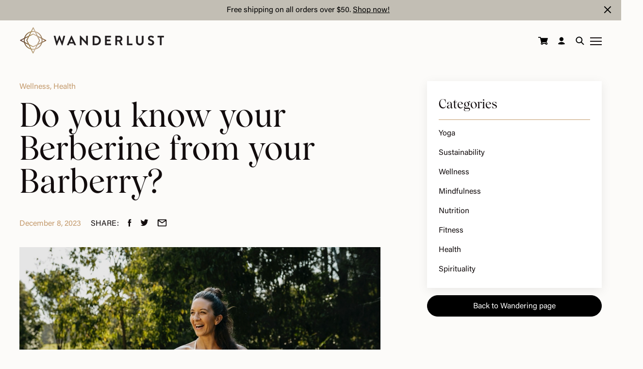

--- FILE ---
content_type: text/html; charset=UTF-8
request_url: https://wanderlust.com.au/wellness/do-you-know-your-berberine-from-your-barberry/
body_size: 42696
content:
<!DOCTYPE html><html class="no-js" lang="en-AU" dir="ltr"><head 5 metasync_optimized> <script type="text/javascript">
/* <![CDATA[ */
var gform;gform||(document.addEventListener("gform_main_scripts_loaded",function(){gform.scriptsLoaded=!0}),document.addEventListener("gform/theme/scripts_loaded",function(){gform.themeScriptsLoaded=!0}),window.addEventListener("DOMContentLoaded",function(){gform.domLoaded=!0}),gform={domLoaded:!1,scriptsLoaded:!1,themeScriptsLoaded:!1,isFormEditor:()=>"function"==typeof InitializeEditor,callIfLoaded:function(o){return!(!gform.domLoaded||!gform.scriptsLoaded||!gform.themeScriptsLoaded&&!gform.isFormEditor()||(gform.isFormEditor()&&console.warn("The use of gform.initializeOnLoaded() is deprecated in the form editor context and will be removed in Gravity Forms 3.1."),o(),0))},initializeOnLoaded:function(o){gform.callIfLoaded(o)||(document.addEventListener("gform_main_scripts_loaded",()=>{gform.scriptsLoaded=!0,gform.callIfLoaded(o)}),document.addEventListener("gform/theme/scripts_loaded",()=>{gform.themeScriptsLoaded=!0,gform.callIfLoaded(o)}),window.addEventListener("DOMContentLoaded",()=>{gform.domLoaded=!0,gform.callIfLoaded(o)}))},hooks:{action:{},filter:{}},addAction:function(o,r,e,t){gform.addHook("action",o,r,e,t)},addFilter:function(o,r,e,t){gform.addHook("filter",o,r,e,t)},doAction:function(o){gform.doHook("action",o,arguments)},applyFilters:function(o){return gform.doHook("filter",o,arguments)},removeAction:function(o,r){gform.removeHook("action",o,r)},removeFilter:function(o,r,e){gform.removeHook("filter",o,r,e)},addHook:function(o,r,e,t,n){null==gform.hooks[o][r]&&(gform.hooks[o][r]=[]);var d=gform.hooks[o][r];null==n&&(n=r+"_"+d.length),gform.hooks[o][r].push({tag:n,callable:e,priority:t=null==t?10:t})},doHook:function(r,o,e){var t;if(e=Array.prototype.slice.call(e,1),null!=gform.hooks[r][o]&&((o=gform.hooks[r][o]).sort(function(o,r){return o.priority-r.priority}),o.forEach(function(o){"function"!=typeof(t=o.callable)&&(t=window[t]),"action"==r?t.apply(null,e):e[0]=t.apply(null,e)})),"filter"==r)return e[0]},removeHook:function(o,r,t,n){var e;null!=gform.hooks[o][r]&&(e=(e=gform.hooks[o][r]).filter(function(o,r,e){return!!(null!=n&&n!=o.tag||null!=t&&t!=o.priority)}),gform.hooks[o][r]=e)}});
/* ]]> */
</script>
<meta name="description" content="Berberine benefits explained by Wanderlust Australia. Learn about Barberry's wellness impact and explore natural health solutions."><script type="application/ld+json">[{"@type": "ImageObject", "caption": "Wanderlust Ashwagandha herbal supplement bottle with a dropper, promoting wellness and relaxation, featured in a natural supplements section.", "license": "https://creativecommons.org/licenses/by-nc/4.0/", "@context": "https://schema.org/", "contentUrl": "https://wanderlust.com.au/wp-content/uploads/2022/09/Wanderlust-Ashwagandha-90ml-FOP-web-100x100.png"}, {"@type": "ImageObject", "caption": "Wanderlust Turmeric supplement bottle with dropper, featuring a white label and orange accents, promoting natural wellness and health benefits.", "license": "https://creativecommons.org/licenses/by-nc/4.0/", "@context": "https://schema.org/", "contentUrl": "https://wanderlust.com.au/wp-content/uploads/2022/09/Wanderlust-Turmeric-50ml-FOP-web-100x100.png"}, {"@type": "ImageObject", "caption": "Wanderlust Mushroom Multi supplement bottle showcasing natural wellness product for health and vitality.", "license": "https://creativecommons.org/licenses/by-nc/4.0/", "@context": "https://schema.org/", "contentUrl": "https://wanderlust.com.au/wp-content/uploads/2021/11/WL_Mushroom-Multi_30C_FOP-100x100.png"}, {"@type": "ImageObject", "caption": "Wanderlust Milk Thistle herbal supplement bottle with a dropper, showcasing its label and branding, featured in the context of wellness products for self-care and health.", "license": "https://creativecommons.org/licenses/by-nc/4.0/", "@context": "https://schema.org/", "contentUrl": "https://wanderlust.com.au/wp-content/uploads/2022/09/Wanderlust-Milk-Thistle-90ml-FOP-web-100x100.png"}]</script><meta charset="UTF-8"><meta http-equiv="x-ua-compatible" content="ie=edge"><!-- make IE render page content in highest IE mode available --><title>Do you know your Berberine from your Barberry? | Wanderlust </title><script>(function () {Grin = window.Grin || (window.Grin = []);var s = document.createElement('script');s.type = 'text/javascript';s.async = true;s.src = 'https://d38xvr37kwwhcm.cloudfront.net/js/grin-sdk.js';var x = document.getElementsByTagName('script')[0];x.parentNode.insertBefore(s, x);})();</script><meta name="facebook-domain-verification" content="pq8sw5aa1zn35pfvf7dahjvkeq97l1"/><meta name="google-site-verification" content="NUElTWsU_2SrgB59c3RYPrsLGev25mgjP8MerpJpsHI"/><meta name="viewport" content="width=device-width, initial-scale=1, maximum-scale=1"><meta name="author" content="Base Theme"><meta name="siteurl" content="https://wanderlust.com.au" id="Siteurl"><meta name="themeurl" content="https://wanderlust.com.au/wp-content/themes/wanderlust" id="Themeurl"><meta name="ajaxurl" content="https://wanderlust.com.au/wp-admin/admin-ajax.php" id="Ajaxurl"><link rel="icon" href="https://wanderlust.com.au/wp-content/themes/wanderlust/assets/img/favicon.png"><link rel="apple-touch-icon" href="https://wanderlust.com.au/wp-content/themes/wanderlust/assets/img/touch-icon-iphone-retina.png"><link rel="apple-touch-icon" sizes="76x76" href="https://wanderlust.com.au/wp-content/themes/wanderlust/assets/img/touch-icon-ipad.png"><link rel="apple-touch-icon" sizes="120x120" href="https://wanderlust.com.au/wp-content/themes/wanderlust/assets/img/touch-icon-iphone-retina.png"><link rel="apple-touch-icon" sizes="152x152" href="https://wanderlust.com.au/wp-content/themes/wanderlust/assets/img/touch-icon-ipad-retina.png"><!-- Google Tag Manager --><script>(function(w,d,s,l,i){w[l]=w[l]||[];w[l].push({'gtm.start':
	new Date().getTime(),event:'gtm.js'});var f=d.getElementsByTagName(s)[0],
	j=d.createElement(s),dl=l!='dataLayer'?'&l='+l:'';j.async=true;j.src=
	'https://www.googletagmanager.com/gtm.js?id='+i+dl;f.parentNode.insertBefore(j,f);
	})(window,document,'script','dataLayer','GTM-KKR7P6F');</script><!-- Facebook Pixel Code --><script>
		!function(f,b,e,v,n,t,s)
		{if(f.fbq)return;n=f.fbq=function(){n.callMethod?
		n.callMethod.apply(n,arguments):n.queue.push(arguments)};
		if(!f._fbq)f._fbq=n;n.push=n;n.loaded=!0;n.version='2.0';
		n.queue=[];t=b.createElement(e);t.async=!0;
		t.src=v;s=b.getElementsByTagName(e)[0];
		s.parentNode.insertBefore(t,s)}(window, document,'script',
		'https://connect.facebook.net/en_US/fbevents.js');
		fbq('init', '274077888032661');
		fbq('track', 'PageView');
	</script><noscript><img height="1" width="1" style="display:none" src="https://www.facebook.com/tr?id=274077888032661&amp;ev=PageView&amp;noscript=1"/></noscript><!-- Second Facebook Pixel Code --><script>
	!function(f,b,e,v,n,t,s)
	{if(f.fbq)return;n=f.fbq=function(){n.callMethod?
	n.callMethod.apply(n,arguments):n.queue.push(arguments)};
	if(!f._fbq)f._fbq=n;n.push=n;n.loaded=!0;n.version='2.0';
	n.queue=[];t=b.createElement(e);t.async=!0;
	t.src=v;s=b.getElementsByTagName(e)[0];
	s.parentNode.insertBefore(t,s)}(window, document,'script',
	'https://connect.facebook.net/en_US/fbevents.js');
	fbq('init', '229412874381165');
	fbq('track', 'PageView');
	</script><noscript><img height="1" width="1" style="display:none" src="https://www.facebook.com/tr?id=229412874381165&amp;ev=PageView&amp;noscript=1"/></noscript><!-- End Second Facebook Pixel Code --><script>
		!function(f,b,e,v,n,t,s)
		{if(f.fbq)return;n=f.fbq=function(){n.callMethod?
		n.callMethod.apply(n,arguments):n.queue.push(arguments)};
		if(!f._fbq)f._fbq=n;n.push=n;n.loaded=!0;n.version='2.0';
		n.queue=[];t=b.createElement(e);t.async=!0;
		t.src=v;s=b.getElementsByTagName(e)[0];
		s.parentNode.insertBefore(t,s)}(window, document,'script',
		'https://connect.facebook.net/en_US/fbevents.js');
		fbq('init', '446458777231584');
		fbq('track', 'PageView');
	</script><noscript><img height="1" width="1" style="display:none" src="https://www.facebook.com/tr?id=446458777231584&amp;ev=PageView&amp;noscript=1"/></noscript><!-- End Meta Pixel Code --><!-- End Facebook Pixel Code --><meta name='robots' content='index, follow, max-snippet:-1, max-image-preview:large, max-video-preview:-1'/><link rel="dns-prefetch" href="//sa.searchatlas.com"><link rel="preconnect" href="https://sa.searchatlas.com" crossorigin><meta name="otto" content="uuid=7f0ad135-5572-43de-8bf7-7259d20c2a80; type=wordpress; enabled=true; version=2.5.14"><script>window.__SA_DYO_INITIALIZED__=true;</script><!-- Google Tag Manager for WordPress by gtm4wp.com --><script data-cfasync="false" data-pagespeed-no-defer>
	var gtm4wp_datalayer_name = "dataLayer2";
	var dataLayer2 = dataLayer2 || [];
	const gtm4wp_use_sku_instead = 0;
	const gtm4wp_currency = 'AUD';
	const gtm4wp_product_per_impression = 10;
	const gtm4wp_clear_ecommerce = false;
	const gtm4wp_datalayer_max_timeout = 2000;
</script><!-- End Google Tag Manager for WordPress by gtm4wp.com --><!-- This site is optimized with the Yoast SEO plugin v26.7 - https://yoast.com/wordpress/plugins/seo/ --><link rel="canonical" href="https://wanderlust.com.au/wellness/do-you-know-your-berberine-from-your-barberry/"/><meta property="og:locale" content="en_US"/><meta property="og:type" content="article"/><meta property="og:title" content="Do you know your Berberine from your Barberry? | Wanderlust"/><meta property="og:url" content="https://wanderlust.com.au/wellness/do-you-know-your-berberine-from-your-barberry/"/><meta property="og:site_name" content="Wanderlust Australia"/><meta property="article:published_time" content="2023-12-07T23:10:47+00:00"/><meta property="article:modified_time" content="2024-08-06T10:12:13+00:00"/><meta property="og:image" content="https://wanderlust.com.au/wp-content/uploads/2023/12/WANDERLUST_DECK_SAMPLE_LR-LEX_1393-Large.jpeg"/><meta property="og:image:width" content="1280"/><meta property="og:image:height" content="853"/><meta property="og:image:type" content="image/jpeg"/><meta name="author" content="Bec"/><meta name="twitter:card" content="summary_large_image"/><meta name="twitter:label1" content="Written by"/><meta name="twitter:data1" content="Bec"/><meta name="twitter:label2" content="Est. reading time"/><meta name="twitter:data2" content="2 minutes"/><script type="application/ld+json" class="yoast-schema-graph">{"@context":"https://schema.org","@graph":[{"@type":"Article","@id":"https://wanderlust.com.au/wellness/do-you-know-your-berberine-from-your-barberry/#article","isPartOf":{"@id":"https://wanderlust.com.au/wellness/do-you-know-your-berberine-from-your-barberry/"},"author":{"name":"Bec","@id":"https://wanderlust.com.au/#/schema/person/e3a76aab8661c1bbe9350f13ef65624e"},"headline":"Do you know your Berberine from your Barberry?","datePublished":"2023-12-07T23:10:47+00:00","dateModified":"2024-08-06T10:12:13+00:00","mainEntityOfPage":{"@id":"https://wanderlust.com.au/wellness/do-you-know-your-berberine-from-your-barberry/"},"wordCount":415,"commentCount":0,"publisher":{"@id":"https://wanderlust.com.au/#organization"},"image":{"@id":"https://wanderlust.com.au/wellness/do-you-know-your-berberine-from-your-barberry/#primaryimage"},"thumbnailUrl":"https://wanderlust.com.au/wp-content/uploads/2023/12/WANDERLUST_DECK_SAMPLE_LR-LEX_1393-Large.jpeg","articleSection":["Wellness","Health"],"inLanguage":"en-AU","potentialAction":[{"@type":"CommentAction","name":"Comment","target":["https://wanderlust.com.au/wellness/do-you-know-your-berberine-from-your-barberry/#respond"]}]},{"@type":"WebPage","@id":"https://wanderlust.com.au/wellness/do-you-know-your-berberine-from-your-barberry/","url":"https://wanderlust.com.au/wellness/do-you-know-your-berberine-from-your-barberry/","name":"Do you know your Berberine from your Barberry? | Wanderlust","isPartOf":{"@id":"https://wanderlust.com.au/#website"},"primaryImageOfPage":{"@id":"https://wanderlust.com.au/wellness/do-you-know-your-berberine-from-your-barberry/#primaryimage"},"image":{"@id":"https://wanderlust.com.au/wellness/do-you-know-your-berberine-from-your-barberry/#primaryimage"},"thumbnailUrl":"https://wanderlust.com.au/wp-content/uploads/2023/12/WANDERLUST_DECK_SAMPLE_LR-LEX_1393-Large.jpeg","datePublished":"2023-12-07T23:10:47+00:00","dateModified":"2024-08-06T10:12:13+00:00","description":"Unlock the secrets of berberine benefits with Wanderlust Australian's insightful guide! Learn how barberry impacts your wellness. Dive in now!","breadcrumb":{"@id":"https://wanderlust.com.au/wellness/do-you-know-your-berberine-from-your-barberry/#breadcrumb"},"inLanguage":"en-AU","potentialAction":[{"@type":"ReadAction","target":["https://wanderlust.com.au/wellness/do-you-know-your-berberine-from-your-barberry/"]}]},{"@type":"ImageObject","inLanguage":"en-AU","@id":"https://wanderlust.com.au/wellness/do-you-know-your-berberine-from-your-barberry/#primaryimage","url":"https://wanderlust.com.au/wp-content/uploads/2023/12/WANDERLUST_DECK_SAMPLE_LR-LEX_1393-Large.jpeg","contentUrl":"https://wanderlust.com.au/wp-content/uploads/2023/12/WANDERLUST_DECK_SAMPLE_LR-LEX_1393-Large.jpeg","width":1280,"height":853},{"@type":"BreadcrumbList","@id":"https://wanderlust.com.au/wellness/do-you-know-your-berberine-from-your-barberry/#breadcrumb","itemListElement":[{"@type":"ListItem","position":1,"name":"Home","item":"https://wanderlust.com.au/"},{"@type":"ListItem","position":2,"name":"Do you know your Berberine from your Barberry?"}]},{"@type":"WebSite","@id":"https://wanderlust.com.au/#website","url":"https://wanderlust.com.au/","name":"Wanderlust Australia","description":"Plant-based herbal supplements, vitamins and whole foods","publisher":{"@id":"https://wanderlust.com.au/#organization"},"potentialAction":[{"@type":"SearchAction","target":{"@type":"EntryPoint","urlTemplate":"https://wanderlust.com.au/?s={search_term_string}"},"query-input":{"@type":"PropertyValueSpecification","valueRequired":true,"valueName":"search_term_string"}}],"inLanguage":"en-AU"},{"@type":"Organization","@id":"https://wanderlust.com.au/#organization","name":"Wanderlust Australia","url":"https://wanderlust.com.au/","logo":{"@type":"ImageObject","inLanguage":"en-AU","@id":"https://wanderlust.com.au/#/schema/logo/image/","url":"https://wanderlust.com.au/wp-content/uploads/2021/11/logo.png","contentUrl":"https://wanderlust.com.au/wp-content/uploads/2021/11/logo.png","width":600,"height":118,"caption":"Wanderlust Australia"},"image":{"@id":"https://wanderlust.com.au/#/schema/logo/image/"}},{"@type":"Person","@id":"https://wanderlust.com.au/#/schema/person/e3a76aab8661c1bbe9350f13ef65624e","name":"Bec","image":{"@type":"ImageObject","inLanguage":"en-AU","@id":"https://wanderlust.com.au/#/schema/person/image/","url":"https://secure.gravatar.com/avatar/999b3073b5153ed8e633eb62b245b20e4099d2466cedd70ab83fdf2bf4228c68?s=96&d=mm&r=g","contentUrl":"https://secure.gravatar.com/avatar/999b3073b5153ed8e633eb62b245b20e4099d2466cedd70ab83fdf2bf4228c68?s=96&d=mm&r=g","caption":"Bec"}}]}</script><!-- / Yoast SEO plugin. --><link rel='dns-prefetch' href='//static.klaviyo.com'/><link rel="alternate" type="application/rss+xml" title="Wanderlust Australia &raquo; Do you know your Berberine from your Barberry? Comments Feed" href="https://wanderlust.com.au/wellness/do-you-know-your-berberine-from-your-barberry/feed/"/><link rel="alternate" title="oEmbed (JSON)" type="application/json+oembed" href="https://wanderlust.com.au/wp-json/oembed/1.0/embed?url=https%3A%2F%2Fwanderlust.com.au%2Fwellness%2Fdo-you-know-your-berberine-from-your-barberry%2F"/><link rel="alternate" title="oEmbed (XML)" type="text/xml+oembed" href="https://wanderlust.com.au/wp-json/oembed/1.0/embed?url=https%3A%2F%2Fwanderlust.com.au%2Fwellness%2Fdo-you-know-your-berberine-from-your-barberry%2F&amp;format=xml"/><style id='wp-img-auto-sizes-contain-inline-css' type='text/css'>
img:is([sizes=auto i],[sizes^="auto," i]){contain-intrinsic-size:3000px 1500px}
/*# sourceURL=wp-img-auto-sizes-contain-inline-css */
</style><link rel='stylesheet' id='sbi_styles-css' href='https://wanderlust.com.au/wp-content/plugins/instagram-feed/css/sbi-styles.min.css?ver=6.10.0' type='text/css' media='all'/><link rel='stylesheet' id='wp-block-library-css' href='https://wanderlust.com.au/wp-includes/css/dist/block-library/style.min.css?ver=6.9' type='text/css' media='all'/><style id='classic-theme-styles-inline-css' type='text/css'>
/*! This file is auto-generated */
.wp-block-button__link{color:#fff;background-color:#32373c;border-radius:9999px;box-shadow:none;text-decoration:none;padding:calc(.667em + 2px) calc(1.333em + 2px);font-size:1.125em}.wp-block-file__button{background:#32373c;color:#fff;text-decoration:none}
/*# sourceURL=/wp-includes/css/classic-themes.min.css */
</style><style id='wp-block-accordion-inline-css' type='text/css'>
.wp-block-accordion{box-sizing:border-box}
/*# sourceURL=https://wanderlust.com.au/wp-includes/blocks/accordion/style.min.css */
</style><style id='wp-block-accordion-item-inline-css' type='text/css'>
.wp-block-accordion-item.is-open>.wp-block-accordion-heading .wp-block-accordion-heading__toggle-icon{transform:rotate(45deg)}@media (prefers-reduced-motion:no-preference){.wp-block-accordion-item{transition:grid-template-rows .3s ease-out}.wp-block-accordion-item>.wp-block-accordion-heading .wp-block-accordion-heading__toggle-icon{transition:transform .2s ease-in-out}}
/*# sourceURL=https://wanderlust.com.au/wp-includes/blocks/accordion-item/style.min.css */
</style><style id='wp-block-archives-inline-css' type='text/css'>
.wp-block-archives{box-sizing:border-box}.wp-block-archives-dropdown label{display:block}
/*# sourceURL=https://wanderlust.com.au/wp-includes/blocks/archives/style.min.css */
</style><style id='wp-block-avatar-inline-css' type='text/css'>
.wp-block-avatar{line-height:0}.wp-block-avatar,.wp-block-avatar img{box-sizing:border-box}.wp-block-avatar.aligncenter{text-align:center}
/*# sourceURL=https://wanderlust.com.au/wp-includes/blocks/avatar/style.min.css */
</style><style id='wp-block-button-inline-css' type='text/css'>
.wp-block-button__link{align-content:center;box-sizing:border-box;cursor:pointer;display:inline-block;height:100%;text-align:center;word-break:break-word}.wp-block-button__link.aligncenter{text-align:center}.wp-block-button__link.alignright{text-align:right}:where(.wp-block-button__link){border-radius:9999px;box-shadow:none;padding:calc(.667em + 2px) calc(1.333em + 2px);text-decoration:none}.wp-block-button[style*=text-decoration] .wp-block-button__link{text-decoration:inherit}.wp-block-buttons>.wp-block-button.has-custom-width{max-width:none}.wp-block-buttons>.wp-block-button.has-custom-width .wp-block-button__link{width:100%}.wp-block-buttons>.wp-block-button.has-custom-font-size .wp-block-button__link{font-size:inherit}.wp-block-buttons>.wp-block-button.wp-block-button__width-25{width:calc(25% - var(--wp--style--block-gap, .5em)*.75)}.wp-block-buttons>.wp-block-button.wp-block-button__width-50{width:calc(50% - var(--wp--style--block-gap, .5em)*.5)}.wp-block-buttons>.wp-block-button.wp-block-button__width-75{width:calc(75% - var(--wp--style--block-gap, .5em)*.25)}.wp-block-buttons>.wp-block-button.wp-block-button__width-100{flex-basis:100%;width:100%}.wp-block-buttons.is-vertical>.wp-block-button.wp-block-button__width-25{width:25%}.wp-block-buttons.is-vertical>.wp-block-button.wp-block-button__width-50{width:50%}.wp-block-buttons.is-vertical>.wp-block-button.wp-block-button__width-75{width:75%}.wp-block-button.is-style-squared,.wp-block-button__link.wp-block-button.is-style-squared{border-radius:0}.wp-block-button.no-border-radius,.wp-block-button__link.no-border-radius{border-radius:0!important}:root :where(.wp-block-button .wp-block-button__link.is-style-outline),:root :where(.wp-block-button.is-style-outline>.wp-block-button__link){border:2px solid;padding:.667em 1.333em}:root :where(.wp-block-button .wp-block-button__link.is-style-outline:not(.has-text-color)),:root :where(.wp-block-button.is-style-outline>.wp-block-button__link:not(.has-text-color)){color:currentColor}:root :where(.wp-block-button .wp-block-button__link.is-style-outline:not(.has-background)),:root :where(.wp-block-button.is-style-outline>.wp-block-button__link:not(.has-background)){background-color:initial;background-image:none}
/*# sourceURL=https://wanderlust.com.au/wp-includes/blocks/button/style.min.css */
</style><style id='wp-block-calendar-inline-css' type='text/css'>
.wp-block-calendar{text-align:center}.wp-block-calendar td,.wp-block-calendar th{border:1px solid;padding:.25em}.wp-block-calendar th{font-weight:400}.wp-block-calendar caption{background-color:inherit}.wp-block-calendar table{border-collapse:collapse;width:100%}.wp-block-calendar table.has-background th{background-color:inherit}.wp-block-calendar table.has-text-color th{color:inherit}.wp-block-calendar :where(table:not(.has-text-color)){color:#40464d}.wp-block-calendar :where(table:not(.has-text-color)) td,.wp-block-calendar :where(table:not(.has-text-color)) th{border-color:#ddd}:where(.wp-block-calendar table:not(.has-background) th){background:#ddd}
/*# sourceURL=https://wanderlust.com.au/wp-includes/blocks/calendar/style.min.css */
</style><style id='wp-block-categories-inline-css' type='text/css'>
.wp-block-categories{box-sizing:border-box}.wp-block-categories.alignleft{margin-right:2em}.wp-block-categories.alignright{margin-left:2em}.wp-block-categories.wp-block-categories-dropdown.aligncenter{text-align:center}.wp-block-categories .wp-block-categories__label{display:block;width:100%}
/*# sourceURL=https://wanderlust.com.au/wp-includes/blocks/categories/style.min.css */
</style><style id='wp-block-comment-author-name-inline-css' type='text/css'>
.wp-block-comment-author-name{box-sizing:border-box}
/*# sourceURL=https://wanderlust.com.au/wp-includes/blocks/comment-author-name/style.min.css */
</style><style id='wp-block-comment-content-inline-css' type='text/css'>
.comment-awaiting-moderation{display:block;font-size:.875em;line-height:1.5}.wp-block-comment-content{box-sizing:border-box}
/*# sourceURL=https://wanderlust.com.au/wp-includes/blocks/comment-content/style.min.css */
</style><style id='wp-block-comment-date-inline-css' type='text/css'>
.wp-block-comment-date{box-sizing:border-box}
/*# sourceURL=https://wanderlust.com.au/wp-includes/blocks/comment-date/style.min.css */
</style><style id='wp-block-comment-edit-link-inline-css' type='text/css'>
.wp-block-comment-edit-link{box-sizing:border-box}
/*# sourceURL=https://wanderlust.com.au/wp-includes/blocks/comment-edit-link/style.min.css */
</style><style id='wp-block-comment-reply-link-inline-css' type='text/css'>
.wp-block-comment-reply-link{box-sizing:border-box}
/*# sourceURL=https://wanderlust.com.au/wp-includes/blocks/comment-reply-link/style.min.css */
</style><style id='wp-block-comment-template-inline-css' type='text/css'>
.wp-block-comment-template{box-sizing:border-box;list-style:none;margin-bottom:0;max-width:100%;padding:0}.wp-block-comment-template li{clear:both}.wp-block-comment-template ol{list-style:none;margin-bottom:0;max-width:100%;padding-left:2rem}.wp-block-comment-template.alignleft{float:left}.wp-block-comment-template.aligncenter{margin-left:auto;margin-right:auto;width:fit-content}.wp-block-comment-template.alignright{float:right}
/*# sourceURL=https://wanderlust.com.au/wp-includes/blocks/comment-template/style.min.css */
</style><style id='wp-block-comments-inline-css' type='text/css'>
.wp-block-post-comments{box-sizing:border-box}.wp-block-post-comments .alignleft{float:left}.wp-block-post-comments .alignright{float:right}.wp-block-post-comments .navigation:after{clear:both;content:"";display:table}.wp-block-post-comments .commentlist{clear:both;list-style:none;margin:0;padding:0}.wp-block-post-comments .commentlist .comment{min-height:2.25em;padding-left:3.25em}.wp-block-post-comments .commentlist .comment p{font-size:1em;line-height:1.8;margin:1em 0}.wp-block-post-comments .commentlist .children{list-style:none;margin:0;padding:0}.wp-block-post-comments .comment-author{line-height:1.5}.wp-block-post-comments .comment-author .avatar{border-radius:1.5em;display:block;float:left;height:2.5em;margin-right:.75em;margin-top:.5em;width:2.5em}.wp-block-post-comments .comment-author cite{font-style:normal}.wp-block-post-comments .comment-meta{font-size:.875em;line-height:1.5}.wp-block-post-comments .comment-meta b{font-weight:400}.wp-block-post-comments .comment-meta .comment-awaiting-moderation{display:block;margin-bottom:1em;margin-top:1em}.wp-block-post-comments .comment-body .commentmetadata{font-size:.875em}.wp-block-post-comments .comment-form-author label,.wp-block-post-comments .comment-form-comment label,.wp-block-post-comments .comment-form-email label,.wp-block-post-comments .comment-form-url label{display:block;margin-bottom:.25em}.wp-block-post-comments .comment-form input:not([type=submit]):not([type=checkbox]),.wp-block-post-comments .comment-form textarea{box-sizing:border-box;display:block;width:100%}.wp-block-post-comments .comment-form-cookies-consent{display:flex;gap:.25em}.wp-block-post-comments .comment-form-cookies-consent #wp-comment-cookies-consent{margin-top:.35em}.wp-block-post-comments .comment-reply-title{margin-bottom:0}.wp-block-post-comments .comment-reply-title :where(small){font-size:var(--wp--preset--font-size--medium,smaller);margin-left:.5em}.wp-block-post-comments .reply{font-size:.875em;margin-bottom:1.4em}.wp-block-post-comments input:not([type=submit]),.wp-block-post-comments textarea{border:1px solid #949494;font-family:inherit;font-size:1em}.wp-block-post-comments input:not([type=submit]):not([type=checkbox]),.wp-block-post-comments textarea{padding:calc(.667em + 2px)}:where(.wp-block-post-comments input[type=submit]){border:none}.wp-block-comments{box-sizing:border-box}
/*# sourceURL=https://wanderlust.com.au/wp-includes/blocks/comments/style.min.css */
</style><style id='wp-block-comments-pagination-inline-css' type='text/css'>
.wp-block-comments-pagination>.wp-block-comments-pagination-next,.wp-block-comments-pagination>.wp-block-comments-pagination-numbers,.wp-block-comments-pagination>.wp-block-comments-pagination-previous{font-size:inherit}.wp-block-comments-pagination .wp-block-comments-pagination-previous-arrow{display:inline-block;margin-right:1ch}.wp-block-comments-pagination .wp-block-comments-pagination-previous-arrow:not(.is-arrow-chevron){transform:scaleX(1)}.wp-block-comments-pagination .wp-block-comments-pagination-next-arrow{display:inline-block;margin-left:1ch}.wp-block-comments-pagination .wp-block-comments-pagination-next-arrow:not(.is-arrow-chevron){transform:scaleX(1)}.wp-block-comments-pagination.aligncenter{justify-content:center}
/*# sourceURL=https://wanderlust.com.au/wp-includes/blocks/comments-pagination/style.min.css */
</style><link rel='stylesheet' id='wp-block-cover-css' href='https://wanderlust.com.au/wp-includes/blocks/cover/style.min.css?ver=6.9' type='text/css' media='all'/><style id='wp-block-file-inline-css' type='text/css'>
.wp-block-file{box-sizing:border-box}.wp-block-file:not(.wp-element-button){font-size:.8em}.wp-block-file.aligncenter{text-align:center}.wp-block-file.alignright{text-align:right}.wp-block-file *+.wp-block-file__button{margin-left:.75em}:where(.wp-block-file){margin-bottom:1.5em}.wp-block-file__embed{margin-bottom:1em}:where(.wp-block-file__button){border-radius:2em;display:inline-block;padding:.5em 1em}:where(.wp-block-file__button):where(a):active,:where(.wp-block-file__button):where(a):focus,:where(.wp-block-file__button):where(a):hover,:where(.wp-block-file__button):where(a):visited{box-shadow:none;color:#fff;opacity:.85;text-decoration:none}
/*# sourceURL=https://wanderlust.com.au/wp-includes/blocks/file/style.min.css */
</style><style id='wp-block-footnotes-inline-css' type='text/css'>
.editor-styles-wrapper,.entry-content{counter-reset:footnotes}a[data-fn].fn{counter-increment:footnotes;display:inline-flex;font-size:smaller;text-decoration:none;text-indent:-9999999px;vertical-align:super}a[data-fn].fn:after{content:"[" counter(footnotes) "]";float:left;text-indent:0}
/*# sourceURL=https://wanderlust.com.au/wp-includes/blocks/footnotes/style.min.css */
</style><link rel='stylesheet' id='wp-block-gallery-css' href='https://wanderlust.com.au/wp-includes/blocks/gallery/style.min.css?ver=6.9' type='text/css' media='all'/><style id='wp-block-heading-inline-css' type='text/css'>
h1:where(.wp-block-heading).has-background,h2:where(.wp-block-heading).has-background,h3:where(.wp-block-heading).has-background,h4:where(.wp-block-heading).has-background,h5:where(.wp-block-heading).has-background,h6:where(.wp-block-heading).has-background{padding:1.25em 2.375em}h1.has-text-align-left[style*=writing-mode]:where([style*=vertical-lr]),h1.has-text-align-right[style*=writing-mode]:where([style*=vertical-rl]),h2.has-text-align-left[style*=writing-mode]:where([style*=vertical-lr]),h2.has-text-align-right[style*=writing-mode]:where([style*=vertical-rl]),h3.has-text-align-left[style*=writing-mode]:where([style*=vertical-lr]),h3.has-text-align-right[style*=writing-mode]:where([style*=vertical-rl]),h4.has-text-align-left[style*=writing-mode]:where([style*=vertical-lr]),h4.has-text-align-right[style*=writing-mode]:where([style*=vertical-rl]),h5.has-text-align-left[style*=writing-mode]:where([style*=vertical-lr]),h5.has-text-align-right[style*=writing-mode]:where([style*=vertical-rl]),h6.has-text-align-left[style*=writing-mode]:where([style*=vertical-lr]),h6.has-text-align-right[style*=writing-mode]:where([style*=vertical-rl]){rotate:180deg}
/*# sourceURL=https://wanderlust.com.au/wp-includes/blocks/heading/style.min.css */
</style><link rel='stylesheet' id='wp-block-image-css' href='https://wanderlust.com.au/wp-includes/blocks/image/style.min.css?ver=6.9' type='text/css' media='all'/><style id='wp-block-latest-comments-inline-css' type='text/css'>
ol.wp-block-latest-comments{box-sizing:border-box;margin-left:0}:where(.wp-block-latest-comments:not([style*=line-height] .wp-block-latest-comments__comment)){line-height:1.1}:where(.wp-block-latest-comments:not([style*=line-height] .wp-block-latest-comments__comment-excerpt p)){line-height:1.8}.has-dates :where(.wp-block-latest-comments:not([style*=line-height])),.has-excerpts :where(.wp-block-latest-comments:not([style*=line-height])){line-height:1.5}.wp-block-latest-comments .wp-block-latest-comments{padding-left:0}.wp-block-latest-comments__comment{list-style:none;margin-bottom:1em}.has-avatars .wp-block-latest-comments__comment{list-style:none;min-height:2.25em}.has-avatars .wp-block-latest-comments__comment .wp-block-latest-comments__comment-excerpt,.has-avatars .wp-block-latest-comments__comment .wp-block-latest-comments__comment-meta{margin-left:3.25em}.wp-block-latest-comments__comment-excerpt p{font-size:.875em;margin:.36em 0 1.4em}.wp-block-latest-comments__comment-date{display:block;font-size:.75em}.wp-block-latest-comments .avatar,.wp-block-latest-comments__comment-avatar{border-radius:1.5em;display:block;float:left;height:2.5em;margin-right:.75em;width:2.5em}.wp-block-latest-comments[class*=-font-size] a,.wp-block-latest-comments[style*=font-size] a{font-size:inherit}
/*# sourceURL=https://wanderlust.com.au/wp-includes/blocks/latest-comments/style.min.css */
</style><style id='wp-block-latest-posts-inline-css' type='text/css'>
.wp-block-latest-posts{box-sizing:border-box}.wp-block-latest-posts.alignleft{margin-right:2em}.wp-block-latest-posts.alignright{margin-left:2em}.wp-block-latest-posts.wp-block-latest-posts__list{list-style:none}.wp-block-latest-posts.wp-block-latest-posts__list li{clear:both;overflow-wrap:break-word}.wp-block-latest-posts.is-grid{display:flex;flex-wrap:wrap}.wp-block-latest-posts.is-grid li{margin:0 1.25em 1.25em 0;width:100%}@media (min-width:600px){.wp-block-latest-posts.columns-2 li{width:calc(50% - .625em)}.wp-block-latest-posts.columns-2 li:nth-child(2n){margin-right:0}.wp-block-latest-posts.columns-3 li{width:calc(33.33333% - .83333em)}.wp-block-latest-posts.columns-3 li:nth-child(3n){margin-right:0}.wp-block-latest-posts.columns-4 li{width:calc(25% - .9375em)}.wp-block-latest-posts.columns-4 li:nth-child(4n){margin-right:0}.wp-block-latest-posts.columns-5 li{width:calc(20% - 1em)}.wp-block-latest-posts.columns-5 li:nth-child(5n){margin-right:0}.wp-block-latest-posts.columns-6 li{width:calc(16.66667% - 1.04167em)}.wp-block-latest-posts.columns-6 li:nth-child(6n){margin-right:0}}:root :where(.wp-block-latest-posts.is-grid){padding:0}:root :where(.wp-block-latest-posts.wp-block-latest-posts__list){padding-left:0}.wp-block-latest-posts__post-author,.wp-block-latest-posts__post-date{display:block;font-size:.8125em}.wp-block-latest-posts__post-excerpt,.wp-block-latest-posts__post-full-content{margin-bottom:1em;margin-top:.5em}.wp-block-latest-posts__featured-image a{display:inline-block}.wp-block-latest-posts__featured-image img{height:auto;max-width:100%;width:auto}.wp-block-latest-posts__featured-image.alignleft{float:left;margin-right:1em}.wp-block-latest-posts__featured-image.alignright{float:right;margin-left:1em}.wp-block-latest-posts__featured-image.aligncenter{margin-bottom:1em;text-align:center}
/*# sourceURL=https://wanderlust.com.au/wp-includes/blocks/latest-posts/style.min.css */
</style><style id='wp-block-list-inline-css' type='text/css'>
ol,ul{box-sizing:border-box}:root :where(.wp-block-list.has-background){padding:1.25em 2.375em}
/*# sourceURL=https://wanderlust.com.au/wp-includes/blocks/list/style.min.css */
</style><style id='wp-block-loginout-inline-css' type='text/css'>
.wp-block-loginout{box-sizing:border-box}
/*# sourceURL=https://wanderlust.com.au/wp-includes/blocks/loginout/style.min.css */
</style><link rel='stylesheet' id='wp-block-media-text-css' href='https://wanderlust.com.au/wp-includes/blocks/media-text/style.min.css?ver=6.9' type='text/css' media='all'/><link rel='stylesheet' id='wp-block-navigation-css' href='https://wanderlust.com.au/wp-includes/blocks/navigation/style.min.css?ver=6.9' type='text/css' media='all'/><style id='wp-block-navigation-link-inline-css' type='text/css'>
.wp-block-navigation .wp-block-navigation-item__label{overflow-wrap:break-word}.wp-block-navigation .wp-block-navigation-item__description{display:none}.link-ui-tools{outline:1px solid #f0f0f0;padding:8px}.link-ui-block-inserter{padding-top:8px}.link-ui-block-inserter__back{margin-left:8px;text-transform:uppercase}
/*# sourceURL=https://wanderlust.com.au/wp-includes/blocks/navigation-link/style.min.css */
</style><style id='wp-block-page-list-inline-css' type='text/css'>
.wp-block-navigation .wp-block-page-list{align-items:var(--navigation-layout-align,initial);background-color:inherit;display:flex;flex-direction:var(--navigation-layout-direction,initial);flex-wrap:var(--navigation-layout-wrap,wrap);justify-content:var(--navigation-layout-justify,initial)}.wp-block-navigation .wp-block-navigation-item{background-color:inherit}.wp-block-page-list{box-sizing:border-box}
/*# sourceURL=https://wanderlust.com.au/wp-includes/blocks/page-list/style.min.css */
</style><style id='wp-block-post-author-inline-css' type='text/css'>
.wp-block-post-author{box-sizing:border-box;display:flex;flex-wrap:wrap}.wp-block-post-author__byline{font-size:.5em;margin-bottom:0;margin-top:0;width:100%}.wp-block-post-author__avatar{margin-right:1em}.wp-block-post-author__bio{font-size:.7em;margin-bottom:.7em}.wp-block-post-author__content{flex-basis:0;flex-grow:1}.wp-block-post-author__name{margin:0}
/*# sourceURL=https://wanderlust.com.au/wp-includes/blocks/post-author/style.min.css */
</style><style id='wp-block-post-author-biography-inline-css' type='text/css'>
.wp-block-post-author-biography{box-sizing:border-box}
/*# sourceURL=https://wanderlust.com.au/wp-includes/blocks/post-author-biography/style.min.css */
</style><style id='wp-block-post-author-name-inline-css' type='text/css'>
.wp-block-post-author-name{box-sizing:border-box}
/*# sourceURL=https://wanderlust.com.au/wp-includes/blocks/post-author-name/style.min.css */
</style><style id='wp-block-post-comments-count-inline-css' type='text/css'>
.wp-block-post-comments-count{box-sizing:border-box}
/*# sourceURL=https://wanderlust.com.au/wp-includes/blocks/post-comments-count/style.min.css */
</style><style id='wp-block-post-comments-form-inline-css' type='text/css'>
:where(.wp-block-post-comments-form input:not([type=submit])),:where(.wp-block-post-comments-form textarea){border:1px solid #949494;font-family:inherit;font-size:1em}:where(.wp-block-post-comments-form input:where(:not([type=submit]):not([type=checkbox]))),:where(.wp-block-post-comments-form textarea){padding:calc(.667em + 2px)}.wp-block-post-comments-form{box-sizing:border-box}.wp-block-post-comments-form[style*=font-weight] :where(.comment-reply-title){font-weight:inherit}.wp-block-post-comments-form[style*=font-family] :where(.comment-reply-title){font-family:inherit}.wp-block-post-comments-form[class*=-font-size] :where(.comment-reply-title),.wp-block-post-comments-form[style*=font-size] :where(.comment-reply-title){font-size:inherit}.wp-block-post-comments-form[style*=line-height] :where(.comment-reply-title){line-height:inherit}.wp-block-post-comments-form[style*=font-style] :where(.comment-reply-title){font-style:inherit}.wp-block-post-comments-form[style*=letter-spacing] :where(.comment-reply-title){letter-spacing:inherit}.wp-block-post-comments-form :where(input[type=submit]){box-shadow:none;cursor:pointer;display:inline-block;overflow-wrap:break-word;text-align:center}.wp-block-post-comments-form .comment-form input:not([type=submit]):not([type=checkbox]):not([type=hidden]),.wp-block-post-comments-form .comment-form textarea{box-sizing:border-box;display:block;width:100%}.wp-block-post-comments-form .comment-form-author label,.wp-block-post-comments-form .comment-form-email label,.wp-block-post-comments-form .comment-form-url label{display:block;margin-bottom:.25em}.wp-block-post-comments-form .comment-form-cookies-consent{display:flex;gap:.25em}.wp-block-post-comments-form .comment-form-cookies-consent #wp-comment-cookies-consent{margin-top:.35em}.wp-block-post-comments-form .comment-reply-title{margin-bottom:0}.wp-block-post-comments-form .comment-reply-title :where(small){font-size:var(--wp--preset--font-size--medium,smaller);margin-left:.5em}
/*# sourceURL=https://wanderlust.com.au/wp-includes/blocks/post-comments-form/style.min.css */
</style><style id='wp-block-buttons-inline-css' type='text/css'>
.wp-block-buttons{box-sizing:border-box}.wp-block-buttons.is-vertical{flex-direction:column}.wp-block-buttons.is-vertical>.wp-block-button:last-child{margin-bottom:0}.wp-block-buttons>.wp-block-button{display:inline-block;margin:0}.wp-block-buttons.is-content-justification-left{justify-content:flex-start}.wp-block-buttons.is-content-justification-left.is-vertical{align-items:flex-start}.wp-block-buttons.is-content-justification-center{justify-content:center}.wp-block-buttons.is-content-justification-center.is-vertical{align-items:center}.wp-block-buttons.is-content-justification-right{justify-content:flex-end}.wp-block-buttons.is-content-justification-right.is-vertical{align-items:flex-end}.wp-block-buttons.is-content-justification-space-between{justify-content:space-between}.wp-block-buttons.aligncenter{text-align:center}.wp-block-buttons:not(.is-content-justification-space-between,.is-content-justification-right,.is-content-justification-left,.is-content-justification-center) .wp-block-button.aligncenter{margin-left:auto;margin-right:auto;width:100%}.wp-block-buttons[style*=text-decoration] .wp-block-button,.wp-block-buttons[style*=text-decoration] .wp-block-button__link{text-decoration:inherit}.wp-block-buttons.has-custom-font-size .wp-block-button__link{font-size:inherit}.wp-block-buttons .wp-block-button__link{width:100%}.wp-block-button.aligncenter{text-align:center}
/*# sourceURL=https://wanderlust.com.au/wp-includes/blocks/buttons/style.min.css */
</style><style id='wp-block-post-comments-link-inline-css' type='text/css'>
.wp-block-post-comments-link{box-sizing:border-box}
/*# sourceURL=https://wanderlust.com.au/wp-includes/blocks/post-comments-link/style.min.css */
</style><style id='wp-block-post-content-inline-css' type='text/css'>
.wp-block-post-content{display:flow-root}
/*# sourceURL=https://wanderlust.com.au/wp-includes/blocks/post-content/style.min.css */
</style><style id='wp-block-post-date-inline-css' type='text/css'>
.wp-block-post-date{box-sizing:border-box}
/*# sourceURL=https://wanderlust.com.au/wp-includes/blocks/post-date/style.min.css */
</style><style id='wp-block-post-excerpt-inline-css' type='text/css'>
:where(.wp-block-post-excerpt){box-sizing:border-box;margin-bottom:var(--wp--style--block-gap);margin-top:var(--wp--style--block-gap)}.wp-block-post-excerpt__excerpt{margin-bottom:0;margin-top:0}.wp-block-post-excerpt__more-text{margin-bottom:0;margin-top:var(--wp--style--block-gap)}.wp-block-post-excerpt__more-link{display:inline-block}
/*# sourceURL=https://wanderlust.com.au/wp-includes/blocks/post-excerpt/style.min.css */
</style><style id='wp-block-post-featured-image-inline-css' type='text/css'>
.wp-block-post-featured-image{margin-left:0;margin-right:0}.wp-block-post-featured-image a{display:block;height:100%}.wp-block-post-featured-image :where(img){box-sizing:border-box;height:auto;max-width:100%;vertical-align:bottom;width:100%}.wp-block-post-featured-image.alignfull img,.wp-block-post-featured-image.alignwide img{width:100%}.wp-block-post-featured-image .wp-block-post-featured-image__overlay.has-background-dim{background-color:#000;inset:0;position:absolute}.wp-block-post-featured-image{position:relative}.wp-block-post-featured-image .wp-block-post-featured-image__overlay.has-background-gradient{background-color:initial}.wp-block-post-featured-image .wp-block-post-featured-image__overlay.has-background-dim-0{opacity:0}.wp-block-post-featured-image .wp-block-post-featured-image__overlay.has-background-dim-10{opacity:.1}.wp-block-post-featured-image .wp-block-post-featured-image__overlay.has-background-dim-20{opacity:.2}.wp-block-post-featured-image .wp-block-post-featured-image__overlay.has-background-dim-30{opacity:.3}.wp-block-post-featured-image .wp-block-post-featured-image__overlay.has-background-dim-40{opacity:.4}.wp-block-post-featured-image .wp-block-post-featured-image__overlay.has-background-dim-50{opacity:.5}.wp-block-post-featured-image .wp-block-post-featured-image__overlay.has-background-dim-60{opacity:.6}.wp-block-post-featured-image .wp-block-post-featured-image__overlay.has-background-dim-70{opacity:.7}.wp-block-post-featured-image .wp-block-post-featured-image__overlay.has-background-dim-80{opacity:.8}.wp-block-post-featured-image .wp-block-post-featured-image__overlay.has-background-dim-90{opacity:.9}.wp-block-post-featured-image .wp-block-post-featured-image__overlay.has-background-dim-100{opacity:1}.wp-block-post-featured-image:where(.alignleft,.alignright){width:100%}
/*# sourceURL=https://wanderlust.com.au/wp-includes/blocks/post-featured-image/style.min.css */
</style><style id='wp-block-post-navigation-link-inline-css' type='text/css'>
.wp-block-post-navigation-link .wp-block-post-navigation-link__arrow-previous{display:inline-block;margin-right:1ch}.wp-block-post-navigation-link .wp-block-post-navigation-link__arrow-previous:not(.is-arrow-chevron){transform:scaleX(1)}.wp-block-post-navigation-link .wp-block-post-navigation-link__arrow-next{display:inline-block;margin-left:1ch}.wp-block-post-navigation-link .wp-block-post-navigation-link__arrow-next:not(.is-arrow-chevron){transform:scaleX(1)}.wp-block-post-navigation-link.has-text-align-left[style*="writing-mode: vertical-lr"],.wp-block-post-navigation-link.has-text-align-right[style*="writing-mode: vertical-rl"]{rotate:180deg}
/*# sourceURL=https://wanderlust.com.au/wp-includes/blocks/post-navigation-link/style.min.css */
</style><style id='wp-block-post-template-inline-css' type='text/css'>
.wp-block-post-template{box-sizing:border-box;list-style:none;margin-bottom:0;margin-top:0;max-width:100%;padding:0}.wp-block-post-template.is-flex-container{display:flex;flex-direction:row;flex-wrap:wrap;gap:1.25em}.wp-block-post-template.is-flex-container>li{margin:0;width:100%}@media (min-width:600px){.wp-block-post-template.is-flex-container.is-flex-container.columns-2>li{width:calc(50% - .625em)}.wp-block-post-template.is-flex-container.is-flex-container.columns-3>li{width:calc(33.33333% - .83333em)}.wp-block-post-template.is-flex-container.is-flex-container.columns-4>li{width:calc(25% - .9375em)}.wp-block-post-template.is-flex-container.is-flex-container.columns-5>li{width:calc(20% - 1em)}.wp-block-post-template.is-flex-container.is-flex-container.columns-6>li{width:calc(16.66667% - 1.04167em)}}@media (max-width:600px){.wp-block-post-template-is-layout-grid.wp-block-post-template-is-layout-grid.wp-block-post-template-is-layout-grid.wp-block-post-template-is-layout-grid{grid-template-columns:1fr}}.wp-block-post-template-is-layout-constrained>li>.alignright,.wp-block-post-template-is-layout-flow>li>.alignright{float:right;margin-inline-end:0;margin-inline-start:2em}.wp-block-post-template-is-layout-constrained>li>.alignleft,.wp-block-post-template-is-layout-flow>li>.alignleft{float:left;margin-inline-end:2em;margin-inline-start:0}.wp-block-post-template-is-layout-constrained>li>.aligncenter,.wp-block-post-template-is-layout-flow>li>.aligncenter{margin-inline-end:auto;margin-inline-start:auto}
/*# sourceURL=https://wanderlust.com.au/wp-includes/blocks/post-template/style.min.css */
</style><style id='wp-block-post-terms-inline-css' type='text/css'>
.wp-block-post-terms{box-sizing:border-box}.wp-block-post-terms .wp-block-post-terms__separator{white-space:pre-wrap}
/*# sourceURL=https://wanderlust.com.au/wp-includes/blocks/post-terms/style.min.css */
</style><style id='wp-block-post-time-to-read-inline-css' type='text/css'>
.wp-block-post-time-to-read{box-sizing:border-box}
/*# sourceURL=https://wanderlust.com.au/wp-includes/blocks/post-time-to-read/style.min.css */
</style><style id='wp-block-post-title-inline-css' type='text/css'>
.wp-block-post-title{box-sizing:border-box;word-break:break-word}.wp-block-post-title :where(a){display:inline-block;font-family:inherit;font-size:inherit;font-style:inherit;font-weight:inherit;letter-spacing:inherit;line-height:inherit;text-decoration:inherit}
/*# sourceURL=https://wanderlust.com.au/wp-includes/blocks/post-title/style.min.css */
</style><style id='wp-block-query-pagination-inline-css' type='text/css'>
.wp-block-query-pagination.is-content-justification-space-between>.wp-block-query-pagination-next:last-of-type{margin-inline-start:auto}.wp-block-query-pagination.is-content-justification-space-between>.wp-block-query-pagination-previous:first-child{margin-inline-end:auto}.wp-block-query-pagination .wp-block-query-pagination-previous-arrow{display:inline-block;margin-right:1ch}.wp-block-query-pagination .wp-block-query-pagination-previous-arrow:not(.is-arrow-chevron){transform:scaleX(1)}.wp-block-query-pagination .wp-block-query-pagination-next-arrow{display:inline-block;margin-left:1ch}.wp-block-query-pagination .wp-block-query-pagination-next-arrow:not(.is-arrow-chevron){transform:scaleX(1)}.wp-block-query-pagination.aligncenter{justify-content:center}
/*# sourceURL=https://wanderlust.com.au/wp-includes/blocks/query-pagination/style.min.css */
</style><style id='wp-block-query-title-inline-css' type='text/css'>
.wp-block-query-title{box-sizing:border-box}
/*# sourceURL=https://wanderlust.com.au/wp-includes/blocks/query-title/style.min.css */
</style><style id='wp-block-query-total-inline-css' type='text/css'>
.wp-block-query-total{box-sizing:border-box}
/*# sourceURL=https://wanderlust.com.au/wp-includes/blocks/query-total/style.min.css */
</style><style id='wp-block-read-more-inline-css' type='text/css'>
.wp-block-read-more{display:block;width:fit-content}.wp-block-read-more:where(:not([style*=text-decoration])){text-decoration:none}.wp-block-read-more:where(:not([style*=text-decoration])):active,.wp-block-read-more:where(:not([style*=text-decoration])):focus{text-decoration:none}
/*# sourceURL=https://wanderlust.com.au/wp-includes/blocks/read-more/style.min.css */
</style><style id='wp-block-rss-inline-css' type='text/css'>
ul.wp-block-rss.alignleft{margin-right:2em}ul.wp-block-rss.alignright{margin-left:2em}ul.wp-block-rss.is-grid{display:flex;flex-wrap:wrap;padding:0}ul.wp-block-rss.is-grid li{margin:0 1em 1em 0;width:100%}@media (min-width:600px){ul.wp-block-rss.columns-2 li{width:calc(50% - 1em)}ul.wp-block-rss.columns-3 li{width:calc(33.33333% - 1em)}ul.wp-block-rss.columns-4 li{width:calc(25% - 1em)}ul.wp-block-rss.columns-5 li{width:calc(20% - 1em)}ul.wp-block-rss.columns-6 li{width:calc(16.66667% - 1em)}}.wp-block-rss__item-author,.wp-block-rss__item-publish-date{display:block;font-size:.8125em}.wp-block-rss{box-sizing:border-box;list-style:none;padding:0}
/*# sourceURL=https://wanderlust.com.au/wp-includes/blocks/rss/style.min.css */
</style><style id='wp-block-search-inline-css' type='text/css'>
.wp-block-search__button{margin-left:10px;word-break:normal}.wp-block-search__button.has-icon{line-height:0}.wp-block-search__button svg{height:1.25em;min-height:24px;min-width:24px;width:1.25em;fill:currentColor;vertical-align:text-bottom}:where(.wp-block-search__button){border:1px solid #ccc;padding:6px 10px}.wp-block-search__inside-wrapper{display:flex;flex:auto;flex-wrap:nowrap;max-width:100%}.wp-block-search__label{width:100%}.wp-block-search.wp-block-search__button-only .wp-block-search__button{box-sizing:border-box;display:flex;flex-shrink:0;justify-content:center;margin-left:0;max-width:100%}.wp-block-search.wp-block-search__button-only .wp-block-search__inside-wrapper{min-width:0!important;transition-property:width}.wp-block-search.wp-block-search__button-only .wp-block-search__input{flex-basis:100%;transition-duration:.3s}.wp-block-search.wp-block-search__button-only.wp-block-search__searchfield-hidden,.wp-block-search.wp-block-search__button-only.wp-block-search__searchfield-hidden .wp-block-search__inside-wrapper{overflow:hidden}.wp-block-search.wp-block-search__button-only.wp-block-search__searchfield-hidden .wp-block-search__input{border-left-width:0!important;border-right-width:0!important;flex-basis:0;flex-grow:0;margin:0;min-width:0!important;padding-left:0!important;padding-right:0!important;width:0!important}:where(.wp-block-search__input){appearance:none;border:1px solid #949494;flex-grow:1;font-family:inherit;font-size:inherit;font-style:inherit;font-weight:inherit;letter-spacing:inherit;line-height:inherit;margin-left:0;margin-right:0;min-width:3rem;padding:8px;text-decoration:unset!important;text-transform:inherit}:where(.wp-block-search__button-inside .wp-block-search__inside-wrapper){background-color:#fff;border:1px solid #949494;box-sizing:border-box;padding:4px}:where(.wp-block-search__button-inside .wp-block-search__inside-wrapper) .wp-block-search__input{border:none;border-radius:0;padding:0 4px}:where(.wp-block-search__button-inside .wp-block-search__inside-wrapper) .wp-block-search__input:focus{outline:none}:where(.wp-block-search__button-inside .wp-block-search__inside-wrapper) :where(.wp-block-search__button){padding:4px 8px}.wp-block-search.aligncenter .wp-block-search__inside-wrapper{margin:auto}.wp-block[data-align=right] .wp-block-search.wp-block-search__button-only .wp-block-search__inside-wrapper{float:right}
/*# sourceURL=https://wanderlust.com.au/wp-includes/blocks/search/style.min.css */
</style><style id='wp-block-site-logo-inline-css' type='text/css'>
.wp-block-site-logo{box-sizing:border-box;line-height:0}.wp-block-site-logo a{display:inline-block;line-height:0}.wp-block-site-logo.is-default-size img{height:auto;width:120px}.wp-block-site-logo img{height:auto;max-width:100%}.wp-block-site-logo a,.wp-block-site-logo img{border-radius:inherit}.wp-block-site-logo.aligncenter{margin-left:auto;margin-right:auto;text-align:center}:root :where(.wp-block-site-logo.is-style-rounded){border-radius:9999px}
/*# sourceURL=https://wanderlust.com.au/wp-includes/blocks/site-logo/style.min.css */
</style><style id='wp-block-site-tagline-inline-css' type='text/css'>
.wp-block-site-tagline{box-sizing:border-box}
/*# sourceURL=https://wanderlust.com.au/wp-includes/blocks/site-tagline/style.min.css */
</style><style id='wp-block-site-title-inline-css' type='text/css'>
.wp-block-site-title{box-sizing:border-box}.wp-block-site-title :where(a){color:inherit;font-family:inherit;font-size:inherit;font-style:inherit;font-weight:inherit;letter-spacing:inherit;line-height:inherit;text-decoration:inherit}
/*# sourceURL=https://wanderlust.com.au/wp-includes/blocks/site-title/style.min.css */
</style><style id='wp-block-tag-cloud-inline-css' type='text/css'>
.wp-block-tag-cloud{box-sizing:border-box}.wp-block-tag-cloud.aligncenter{justify-content:center;text-align:center}.wp-block-tag-cloud a{display:inline-block;margin-right:5px}.wp-block-tag-cloud span{display:inline-block;margin-left:5px;text-decoration:none}:root :where(.wp-block-tag-cloud.is-style-outline){display:flex;flex-wrap:wrap;gap:1ch}:root :where(.wp-block-tag-cloud.is-style-outline a){border:1px solid;font-size:unset!important;margin-right:0;padding:1ch 2ch;text-decoration:none!important}
/*# sourceURL=https://wanderlust.com.au/wp-includes/blocks/tag-cloud/style.min.css */
</style><style id='wp-block-term-count-inline-css' type='text/css'>
.wp-block-term-count{box-sizing:border-box}
/*# sourceURL=https://wanderlust.com.au/wp-includes/blocks/term-count/style.min.css */
</style><style id='wp-block-term-description-inline-css' type='text/css'>
:where(.wp-block-term-description){box-sizing:border-box;margin-bottom:var(--wp--style--block-gap);margin-top:var(--wp--style--block-gap)}.wp-block-term-description p{margin-bottom:0;margin-top:0}
/*# sourceURL=https://wanderlust.com.au/wp-includes/blocks/term-description/style.min.css */
</style><style id='wp-block-term-name-inline-css' type='text/css'>
.wp-block-term-name{box-sizing:border-box}
/*# sourceURL=https://wanderlust.com.au/wp-includes/blocks/term-name/style.min.css */
</style><style id='wp-block-term-template-inline-css' type='text/css'>
.wp-block-term-template{box-sizing:border-box;list-style:none;margin-bottom:0;margin-top:0;max-width:100%;padding:0}
/*# sourceURL=https://wanderlust.com.au/wp-includes/blocks/term-template/style.min.css */
</style><style id='wp-block-video-inline-css' type='text/css'>
.wp-block-video{box-sizing:border-box}.wp-block-video video{height:auto;vertical-align:middle;width:100%}@supports (position:sticky){.wp-block-video [poster]{object-fit:cover}}.wp-block-video.aligncenter{text-align:center}.wp-block-video :where(figcaption){margin-bottom:1em;margin-top:.5em}
/*# sourceURL=https://wanderlust.com.au/wp-includes/blocks/video/style.min.css */
</style><style id='wp-block-accordion-heading-inline-css' type='text/css'>
.wp-block-accordion-heading{margin:0}.wp-block-accordion-heading__toggle{align-items:center;background-color:inherit!important;border:none;color:inherit!important;cursor:pointer;display:flex;font-family:inherit;font-size:inherit;font-style:inherit;font-weight:inherit;letter-spacing:inherit;line-height:inherit;overflow:hidden;padding:var(--wp--preset--spacing--20,1em) 0;text-align:inherit;text-decoration:inherit;text-transform:inherit;width:100%;word-spacing:inherit}.wp-block-accordion-heading__toggle:not(:focus-visible){outline:none}.wp-block-accordion-heading__toggle:focus,.wp-block-accordion-heading__toggle:hover{background-color:inherit!important;border:none;box-shadow:none;color:inherit;padding:var(--wp--preset--spacing--20,1em) 0;text-decoration:none}.wp-block-accordion-heading__toggle:focus-visible{outline:auto;outline-offset:0}.wp-block-accordion-heading__toggle:hover .wp-block-accordion-heading__toggle-title{text-decoration:underline}.wp-block-accordion-heading__toggle-title{flex:1}.wp-block-accordion-heading__toggle-icon{align-items:center;display:flex;height:1.2em;justify-content:center;width:1.2em}
/*# sourceURL=https://wanderlust.com.au/wp-includes/blocks/accordion-heading/style.min.css */
</style><style id='wp-block-accordion-panel-inline-css' type='text/css'>
.wp-block-accordion-panel[aria-hidden=true],.wp-block-accordion-panel[inert]{display:none;margin-block-start:0}
/*# sourceURL=https://wanderlust.com.au/wp-includes/blocks/accordion-panel/style.min.css */
</style><style id='wp-block-audio-inline-css' type='text/css'>
.wp-block-audio{box-sizing:border-box}.wp-block-audio :where(figcaption){margin-bottom:1em;margin-top:.5em}.wp-block-audio audio{min-width:300px;width:100%}
/*# sourceURL=https://wanderlust.com.au/wp-includes/blocks/audio/style.min.css */
</style><style id='wp-block-code-inline-css' type='text/css'>
.wp-block-code{box-sizing:border-box}.wp-block-code code{
  /*!rtl:begin:ignore*/direction:ltr;display:block;font-family:inherit;overflow-wrap:break-word;text-align:initial;white-space:pre-wrap
  /*!rtl:end:ignore*/}
/*# sourceURL=https://wanderlust.com.au/wp-includes/blocks/code/style.min.css */
</style><style id='wp-block-columns-inline-css' type='text/css'>
.wp-block-columns{box-sizing:border-box;display:flex;flex-wrap:wrap!important}@media (min-width:782px){.wp-block-columns{flex-wrap:nowrap!important}}.wp-block-columns{align-items:normal!important}.wp-block-columns.are-vertically-aligned-top{align-items:flex-start}.wp-block-columns.are-vertically-aligned-center{align-items:center}.wp-block-columns.are-vertically-aligned-bottom{align-items:flex-end}@media (max-width:781px){.wp-block-columns:not(.is-not-stacked-on-mobile)>.wp-block-column{flex-basis:100%!important}}@media (min-width:782px){.wp-block-columns:not(.is-not-stacked-on-mobile)>.wp-block-column{flex-basis:0;flex-grow:1}.wp-block-columns:not(.is-not-stacked-on-mobile)>.wp-block-column[style*=flex-basis]{flex-grow:0}}.wp-block-columns.is-not-stacked-on-mobile{flex-wrap:nowrap!important}.wp-block-columns.is-not-stacked-on-mobile>.wp-block-column{flex-basis:0;flex-grow:1}.wp-block-columns.is-not-stacked-on-mobile>.wp-block-column[style*=flex-basis]{flex-grow:0}:where(.wp-block-columns){margin-bottom:1.75em}:where(.wp-block-columns.has-background){padding:1.25em 2.375em}.wp-block-column{flex-grow:1;min-width:0;overflow-wrap:break-word;word-break:break-word}.wp-block-column.is-vertically-aligned-top{align-self:flex-start}.wp-block-column.is-vertically-aligned-center{align-self:center}.wp-block-column.is-vertically-aligned-bottom{align-self:flex-end}.wp-block-column.is-vertically-aligned-stretch{align-self:stretch}.wp-block-column.is-vertically-aligned-bottom,.wp-block-column.is-vertically-aligned-center,.wp-block-column.is-vertically-aligned-top{width:100%}
/*# sourceURL=https://wanderlust.com.au/wp-includes/blocks/columns/style.min.css */
</style><style id='wp-block-details-inline-css' type='text/css'>
.wp-block-details{box-sizing:border-box}.wp-block-details summary{cursor:pointer}
/*# sourceURL=https://wanderlust.com.au/wp-includes/blocks/details/style.min.css */
</style><style id='wp-block-embed-inline-css' type='text/css'>
.wp-block-embed.alignleft,.wp-block-embed.alignright,.wp-block[data-align=left]>[data-type="core/embed"],.wp-block[data-align=right]>[data-type="core/embed"]{max-width:360px;width:100%}.wp-block-embed.alignleft .wp-block-embed__wrapper,.wp-block-embed.alignright .wp-block-embed__wrapper,.wp-block[data-align=left]>[data-type="core/embed"] .wp-block-embed__wrapper,.wp-block[data-align=right]>[data-type="core/embed"] .wp-block-embed__wrapper{min-width:280px}.wp-block-cover .wp-block-embed{min-height:240px;min-width:320px}.wp-block-embed{overflow-wrap:break-word}.wp-block-embed :where(figcaption){margin-bottom:1em;margin-top:.5em}.wp-block-embed iframe{max-width:100%}.wp-block-embed__wrapper{position:relative}.wp-embed-responsive .wp-has-aspect-ratio .wp-block-embed__wrapper:before{content:"";display:block;padding-top:50%}.wp-embed-responsive .wp-has-aspect-ratio iframe{bottom:0;height:100%;left:0;position:absolute;right:0;top:0;width:100%}.wp-embed-responsive .wp-embed-aspect-21-9 .wp-block-embed__wrapper:before{padding-top:42.85%}.wp-embed-responsive .wp-embed-aspect-18-9 .wp-block-embed__wrapper:before{padding-top:50%}.wp-embed-responsive .wp-embed-aspect-16-9 .wp-block-embed__wrapper:before{padding-top:56.25%}.wp-embed-responsive .wp-embed-aspect-4-3 .wp-block-embed__wrapper:before{padding-top:75%}.wp-embed-responsive .wp-embed-aspect-1-1 .wp-block-embed__wrapper:before{padding-top:100%}.wp-embed-responsive .wp-embed-aspect-9-16 .wp-block-embed__wrapper:before{padding-top:177.77%}.wp-embed-responsive .wp-embed-aspect-1-2 .wp-block-embed__wrapper:before{padding-top:200%}
/*# sourceURL=https://wanderlust.com.au/wp-includes/blocks/embed/style.min.css */
</style><style id='wp-block-group-inline-css' type='text/css'>
.wp-block-group{box-sizing:border-box}:where(.wp-block-group.wp-block-group-is-layout-constrained){position:relative}
/*# sourceURL=https://wanderlust.com.au/wp-includes/blocks/group/style.min.css */
</style><style id='wp-block-math-inline-css' type='text/css'>
.wp-block-math{overflow-x:auto;overflow-y:hidden}
/*# sourceURL=https://wanderlust.com.au/wp-includes/blocks/math/style.min.css */
</style><style id='wp-block-paragraph-inline-css' type='text/css'>
.is-small-text{font-size:.875em}.is-regular-text{font-size:1em}.is-large-text{font-size:2.25em}.is-larger-text{font-size:3em}.has-drop-cap:not(:focus):first-letter{float:left;font-size:8.4em;font-style:normal;font-weight:100;line-height:.68;margin:.05em .1em 0 0;text-transform:uppercase}body.rtl .has-drop-cap:not(:focus):first-letter{float:none;margin-left:.1em}p.has-drop-cap.has-background{overflow:hidden}:root :where(p.has-background){padding:1.25em 2.375em}:where(p.has-text-color:not(.has-link-color)) a{color:inherit}p.has-text-align-left[style*="writing-mode:vertical-lr"],p.has-text-align-right[style*="writing-mode:vertical-rl"]{rotate:180deg}
/*# sourceURL=https://wanderlust.com.au/wp-includes/blocks/paragraph/style.min.css */
</style><style id='wp-block-preformatted-inline-css' type='text/css'>
.wp-block-preformatted{box-sizing:border-box;white-space:pre-wrap}:where(.wp-block-preformatted.has-background){padding:1.25em 2.375em}
/*# sourceURL=https://wanderlust.com.au/wp-includes/blocks/preformatted/style.min.css */
</style><style id='wp-block-pullquote-inline-css' type='text/css'>
.wp-block-pullquote{box-sizing:border-box;margin:0 0 1em;overflow-wrap:break-word;padding:4em 0;text-align:center}.wp-block-pullquote blockquote,.wp-block-pullquote p{color:inherit}.wp-block-pullquote blockquote{margin:0}.wp-block-pullquote p{margin-top:0}.wp-block-pullquote p:last-child{margin-bottom:0}.wp-block-pullquote.alignleft,.wp-block-pullquote.alignright{max-width:420px}.wp-block-pullquote cite,.wp-block-pullquote footer{position:relative}.wp-block-pullquote .has-text-color a{color:inherit}.wp-block-pullquote.has-text-align-left blockquote{text-align:left}.wp-block-pullquote.has-text-align-right blockquote{text-align:right}.wp-block-pullquote.has-text-align-center blockquote{text-align:center}.wp-block-pullquote.is-style-solid-color{border:none}.wp-block-pullquote.is-style-solid-color blockquote{margin-left:auto;margin-right:auto;max-width:60%}.wp-block-pullquote.is-style-solid-color blockquote p{font-size:2em;margin-bottom:0;margin-top:0}.wp-block-pullquote.is-style-solid-color blockquote cite{font-style:normal;text-transform:none}.wp-block-pullquote :where(cite){color:inherit;display:block}
/*# sourceURL=https://wanderlust.com.au/wp-includes/blocks/pullquote/style.min.css */
</style><style id='wp-block-quote-inline-css' type='text/css'>
.wp-block-quote{box-sizing:border-box;overflow-wrap:break-word}.wp-block-quote.is-large:where(:not(.is-style-plain)),.wp-block-quote.is-style-large:where(:not(.is-style-plain)){margin-bottom:1em;padding:0 1em}.wp-block-quote.is-large:where(:not(.is-style-plain)) p,.wp-block-quote.is-style-large:where(:not(.is-style-plain)) p{font-size:1.5em;font-style:italic;line-height:1.6}.wp-block-quote.is-large:where(:not(.is-style-plain)) cite,.wp-block-quote.is-large:where(:not(.is-style-plain)) footer,.wp-block-quote.is-style-large:where(:not(.is-style-plain)) cite,.wp-block-quote.is-style-large:where(:not(.is-style-plain)) footer{font-size:1.125em;text-align:right}.wp-block-quote>cite{display:block}
/*# sourceURL=https://wanderlust.com.au/wp-includes/blocks/quote/style.min.css */
</style><style id='wp-block-separator-inline-css' type='text/css'>
@charset "UTF-8";.wp-block-separator{border:none;border-top:2px solid}:root :where(.wp-block-separator.is-style-dots){height:auto;line-height:1;text-align:center}:root :where(.wp-block-separator.is-style-dots):before{color:currentColor;content:"···";font-family:serif;font-size:1.5em;letter-spacing:2em;padding-left:2em}.wp-block-separator.is-style-dots{background:none!important;border:none!important}
/*# sourceURL=https://wanderlust.com.au/wp-includes/blocks/separator/style.min.css */
</style><link rel='stylesheet' id='wp-block-social-links-css' href='https://wanderlust.com.au/wp-includes/blocks/social-links/style.min.css?ver=6.9' type='text/css' media='all'/><style id='wp-block-spacer-inline-css' type='text/css'>
.wp-block-spacer{clear:both}
/*# sourceURL=https://wanderlust.com.au/wp-includes/blocks/spacer/style.min.css */
</style><link rel='stylesheet' id='wp-block-table-css' href='https://wanderlust.com.au/wp-includes/blocks/table/style.min.css?ver=6.9' type='text/css' media='all'/><style id='wp-block-text-columns-inline-css' type='text/css'>
.wp-block-text-columns,.wp-block-text-columns.aligncenter{display:flex}.wp-block-text-columns .wp-block-column{margin:0 1em;padding:0}.wp-block-text-columns .wp-block-column:first-child{margin-left:0}.wp-block-text-columns .wp-block-column:last-child{margin-right:0}.wp-block-text-columns.columns-2 .wp-block-column{width:50%}.wp-block-text-columns.columns-3 .wp-block-column{width:33.3333333333%}.wp-block-text-columns.columns-4 .wp-block-column{width:25%}
/*# sourceURL=https://wanderlust.com.au/wp-includes/blocks/text-columns/style.min.css */
</style><style id='wp-block-verse-inline-css' type='text/css'>
pre.wp-block-verse{overflow:auto;white-space:pre-wrap}:where(pre.wp-block-verse){font-family:inherit}
/*# sourceURL=https://wanderlust.com.au/wp-includes/blocks/verse/style.min.css */
</style><style id='global-styles-inline-css' type='text/css'>
:root{--wp--preset--aspect-ratio--square: 1;--wp--preset--aspect-ratio--4-3: 4/3;--wp--preset--aspect-ratio--3-4: 3/4;--wp--preset--aspect-ratio--3-2: 3/2;--wp--preset--aspect-ratio--2-3: 2/3;--wp--preset--aspect-ratio--16-9: 16/9;--wp--preset--aspect-ratio--9-16: 9/16;--wp--preset--color--black: #000000;--wp--preset--color--cyan-bluish-gray: #abb8c3;--wp--preset--color--white: #ffffff;--wp--preset--color--pale-pink: #f78da7;--wp--preset--color--vivid-red: #cf2e2e;--wp--preset--color--luminous-vivid-orange: #ff6900;--wp--preset--color--luminous-vivid-amber: #fcb900;--wp--preset--color--light-green-cyan: #7bdcb5;--wp--preset--color--vivid-green-cyan: #00d084;--wp--preset--color--pale-cyan-blue: #8ed1fc;--wp--preset--color--vivid-cyan-blue: #0693e3;--wp--preset--color--vivid-purple: #9b51e0;--wp--preset--gradient--vivid-cyan-blue-to-vivid-purple: linear-gradient(135deg,rgb(6,147,227) 0%,rgb(155,81,224) 100%);--wp--preset--gradient--light-green-cyan-to-vivid-green-cyan: linear-gradient(135deg,rgb(122,220,180) 0%,rgb(0,208,130) 100%);--wp--preset--gradient--luminous-vivid-amber-to-luminous-vivid-orange: linear-gradient(135deg,rgb(252,185,0) 0%,rgb(255,105,0) 100%);--wp--preset--gradient--luminous-vivid-orange-to-vivid-red: linear-gradient(135deg,rgb(255,105,0) 0%,rgb(207,46,46) 100%);--wp--preset--gradient--very-light-gray-to-cyan-bluish-gray: linear-gradient(135deg,rgb(238,238,238) 0%,rgb(169,184,195) 100%);--wp--preset--gradient--cool-to-warm-spectrum: linear-gradient(135deg,rgb(74,234,220) 0%,rgb(151,120,209) 20%,rgb(207,42,186) 40%,rgb(238,44,130) 60%,rgb(251,105,98) 80%,rgb(254,248,76) 100%);--wp--preset--gradient--blush-light-purple: linear-gradient(135deg,rgb(255,206,236) 0%,rgb(152,150,240) 100%);--wp--preset--gradient--blush-bordeaux: linear-gradient(135deg,rgb(254,205,165) 0%,rgb(254,45,45) 50%,rgb(107,0,62) 100%);--wp--preset--gradient--luminous-dusk: linear-gradient(135deg,rgb(255,203,112) 0%,rgb(199,81,192) 50%,rgb(65,88,208) 100%);--wp--preset--gradient--pale-ocean: linear-gradient(135deg,rgb(255,245,203) 0%,rgb(182,227,212) 50%,rgb(51,167,181) 100%);--wp--preset--gradient--electric-grass: linear-gradient(135deg,rgb(202,248,128) 0%,rgb(113,206,126) 100%);--wp--preset--gradient--midnight: linear-gradient(135deg,rgb(2,3,129) 0%,rgb(40,116,252) 100%);--wp--preset--font-size--small: 13px;--wp--preset--font-size--medium: 20px;--wp--preset--font-size--large: 36px;--wp--preset--font-size--x-large: 42px;--wp--preset--spacing--20: 0.44rem;--wp--preset--spacing--30: 0.67rem;--wp--preset--spacing--40: 1rem;--wp--preset--spacing--50: 1.5rem;--wp--preset--spacing--60: 2.25rem;--wp--preset--spacing--70: 3.38rem;--wp--preset--spacing--80: 5.06rem;--wp--preset--shadow--natural: 6px 6px 9px rgba(0, 0, 0, 0.2);--wp--preset--shadow--deep: 12px 12px 50px rgba(0, 0, 0, 0.4);--wp--preset--shadow--sharp: 6px 6px 0px rgba(0, 0, 0, 0.2);--wp--preset--shadow--outlined: 6px 6px 0px -3px rgb(255, 255, 255), 6px 6px rgb(0, 0, 0);--wp--preset--shadow--crisp: 6px 6px 0px rgb(0, 0, 0);}:where(.is-layout-flex){gap: 0.5em;}:where(.is-layout-grid){gap: 0.5em;}body .is-layout-flex{display: flex;}.is-layout-flex{flex-wrap: wrap;align-items: center;}.is-layout-flex > :is(*, div){margin: 0;}body .is-layout-grid{display: grid;}.is-layout-grid > :is(*, div){margin: 0;}:where(.wp-block-columns.is-layout-flex){gap: 2em;}:where(.wp-block-columns.is-layout-grid){gap: 2em;}:where(.wp-block-post-template.is-layout-flex){gap: 1.25em;}:where(.wp-block-post-template.is-layout-grid){gap: 1.25em;}.has-black-color{color: var(--wp--preset--color--black) !important;}.has-cyan-bluish-gray-color{color: var(--wp--preset--color--cyan-bluish-gray) !important;}.has-white-color{color: var(--wp--preset--color--white) !important;}.has-pale-pink-color{color: var(--wp--preset--color--pale-pink) !important;}.has-vivid-red-color{color: var(--wp--preset--color--vivid-red) !important;}.has-luminous-vivid-orange-color{color: var(--wp--preset--color--luminous-vivid-orange) !important;}.has-luminous-vivid-amber-color{color: var(--wp--preset--color--luminous-vivid-amber) !important;}.has-light-green-cyan-color{color: var(--wp--preset--color--light-green-cyan) !important;}.has-vivid-green-cyan-color{color: var(--wp--preset--color--vivid-green-cyan) !important;}.has-pale-cyan-blue-color{color: var(--wp--preset--color--pale-cyan-blue) !important;}.has-vivid-cyan-blue-color{color: var(--wp--preset--color--vivid-cyan-blue) !important;}.has-vivid-purple-color{color: var(--wp--preset--color--vivid-purple) !important;}.has-black-background-color{background-color: var(--wp--preset--color--black) !important;}.has-cyan-bluish-gray-background-color{background-color: var(--wp--preset--color--cyan-bluish-gray) !important;}.has-white-background-color{background-color: var(--wp--preset--color--white) !important;}.has-pale-pink-background-color{background-color: var(--wp--preset--color--pale-pink) !important;}.has-vivid-red-background-color{background-color: var(--wp--preset--color--vivid-red) !important;}.has-luminous-vivid-orange-background-color{background-color: var(--wp--preset--color--luminous-vivid-orange) !important;}.has-luminous-vivid-amber-background-color{background-color: var(--wp--preset--color--luminous-vivid-amber) !important;}.has-light-green-cyan-background-color{background-color: var(--wp--preset--color--light-green-cyan) !important;}.has-vivid-green-cyan-background-color{background-color: var(--wp--preset--color--vivid-green-cyan) !important;}.has-pale-cyan-blue-background-color{background-color: var(--wp--preset--color--pale-cyan-blue) !important;}.has-vivid-cyan-blue-background-color{background-color: var(--wp--preset--color--vivid-cyan-blue) !important;}.has-vivid-purple-background-color{background-color: var(--wp--preset--color--vivid-purple) !important;}.has-black-border-color{border-color: var(--wp--preset--color--black) !important;}.has-cyan-bluish-gray-border-color{border-color: var(--wp--preset--color--cyan-bluish-gray) !important;}.has-white-border-color{border-color: var(--wp--preset--color--white) !important;}.has-pale-pink-border-color{border-color: var(--wp--preset--color--pale-pink) !important;}.has-vivid-red-border-color{border-color: var(--wp--preset--color--vivid-red) !important;}.has-luminous-vivid-orange-border-color{border-color: var(--wp--preset--color--luminous-vivid-orange) !important;}.has-luminous-vivid-amber-border-color{border-color: var(--wp--preset--color--luminous-vivid-amber) !important;}.has-light-green-cyan-border-color{border-color: var(--wp--preset--color--light-green-cyan) !important;}.has-vivid-green-cyan-border-color{border-color: var(--wp--preset--color--vivid-green-cyan) !important;}.has-pale-cyan-blue-border-color{border-color: var(--wp--preset--color--pale-cyan-blue) !important;}.has-vivid-cyan-blue-border-color{border-color: var(--wp--preset--color--vivid-cyan-blue) !important;}.has-vivid-purple-border-color{border-color: var(--wp--preset--color--vivid-purple) !important;}.has-vivid-cyan-blue-to-vivid-purple-gradient-background{background: var(--wp--preset--gradient--vivid-cyan-blue-to-vivid-purple) !important;}.has-light-green-cyan-to-vivid-green-cyan-gradient-background{background: var(--wp--preset--gradient--light-green-cyan-to-vivid-green-cyan) !important;}.has-luminous-vivid-amber-to-luminous-vivid-orange-gradient-background{background: var(--wp--preset--gradient--luminous-vivid-amber-to-luminous-vivid-orange) !important;}.has-luminous-vivid-orange-to-vivid-red-gradient-background{background: var(--wp--preset--gradient--luminous-vivid-orange-to-vivid-red) !important;}.has-very-light-gray-to-cyan-bluish-gray-gradient-background{background: var(--wp--preset--gradient--very-light-gray-to-cyan-bluish-gray) !important;}.has-cool-to-warm-spectrum-gradient-background{background: var(--wp--preset--gradient--cool-to-warm-spectrum) !important;}.has-blush-light-purple-gradient-background{background: var(--wp--preset--gradient--blush-light-purple) !important;}.has-blush-bordeaux-gradient-background{background: var(--wp--preset--gradient--blush-bordeaux) !important;}.has-luminous-dusk-gradient-background{background: var(--wp--preset--gradient--luminous-dusk) !important;}.has-pale-ocean-gradient-background{background: var(--wp--preset--gradient--pale-ocean) !important;}.has-electric-grass-gradient-background{background: var(--wp--preset--gradient--electric-grass) !important;}.has-midnight-gradient-background{background: var(--wp--preset--gradient--midnight) !important;}.has-small-font-size{font-size: var(--wp--preset--font-size--small) !important;}.has-medium-font-size{font-size: var(--wp--preset--font-size--medium) !important;}.has-large-font-size{font-size: var(--wp--preset--font-size--large) !important;}.has-x-large-font-size{font-size: var(--wp--preset--font-size--x-large) !important;}
:where(.wp-block-post-template.is-layout-flex){gap: 1.25em;}:where(.wp-block-post-template.is-layout-grid){gap: 1.25em;}
:where(.wp-block-term-template.is-layout-flex){gap: 1.25em;}:where(.wp-block-term-template.is-layout-grid){gap: 1.25em;}
:where(.wp-block-columns.is-layout-flex){gap: 2em;}:where(.wp-block-columns.is-layout-grid){gap: 2em;}
:root :where(.wp-block-pullquote){font-size: 1.5em;line-height: 1.6;}
/*# sourceURL=global-styles-inline-css */
</style><link rel='stylesheet' id='min-and-max-quantity-for-woocommerce-css' href='https://wanderlust.com.au/wp-content/plugins/min-and-max-quantity-for-woocommerce/public/css/mmqw-for-woocommerce-public.css?ver=2.1.1' type='text/css' media='all'/><link rel='stylesheet' id='woocommerce-layout-css' href='https://wanderlust.com.au/wp-content/plugins/woocommerce/assets/css/woocommerce-layout.css?ver=10.4.3' type='text/css' media='all'/><style id='woocommerce-inline-inline-css' type='text/css'>
.woocommerce form .form-row .required { visibility: visible; }
/*# sourceURL=woocommerce-inline-inline-css */
</style><link rel='stylesheet' id='wt-import-export-for-woo-css' href='https://wanderlust.com.au/wp-content/plugins/wt-import-export-for-woo/public/css/wt-import-export-for-woo-public.css?ver=1.1.8' type='text/css' media='all'/><link rel='stylesheet' id='vi-wcaio-frontend-css' href='https://wanderlust.com.au/wp-content/plugins/woocommerce-cart-all-in-one/assets/css/frontend.min.css?ver=1.1.2' type='text/css' media='all'/><link rel='stylesheet' id='vi-wcaio-loading-css' href='https://wanderlust.com.au/wp-content/plugins/woocommerce-cart-all-in-one/assets/css/loading.min.css?ver=1.1.2' type='text/css' media='all'/><link rel='stylesheet' id='vi-wcaio-sidebar-cart-content-css' href='https://wanderlust.com.au/wp-content/plugins/woocommerce-cart-all-in-one/assets/css/sidebar-cart-content.min.css?ver=1.1.2' type='text/css' media='all'/><style id='vi-wcaio-sidebar-cart-content-inline-css' type='text/css'>
.vi-wcaio-sidebar-cart.vi-wcaio-sidebar-cart-1.vi-wcaio-sidebar-cart-top_left,              .vi-wcaio-sidebar-cart.vi-wcaio-sidebar-cart-1.vi-wcaio-sidebar-cart-bottom_left{                  left: 20px ;              }              .vi-wcaio-sidebar-cart.vi-wcaio-sidebar-cart-1.vi-wcaio-sidebar-cart-top_right,              .vi-wcaio-sidebar-cart.vi-wcaio-sidebar-cart-1.vi-wcaio-sidebar-cart-bottom_right{                  right: 20px ;              }              @media screen and (max-width: 768px) {                  .vi-wcaio-sidebar-cart.vi-wcaio-sidebar-cart-1.vi-wcaio-sidebar-cart-top_left .vi-wcaio-sidebar-cart-content-wrap,                  .vi-wcaio-sidebar-cart.vi-wcaio-sidebar-cart-1.vi-wcaio-sidebar-cart-bottom_left .vi-wcaio-sidebar-cart-content-wrap{                      left: 0px ;                  }                  .vi-wcaio-sidebar-cart.vi-wcaio-sidebar-cart-1.vi-wcaio-sidebar-cart-top_right .vi-wcaio-sidebar-cart-content-wrap,                  .vi-wcaio-sidebar-cart.vi-wcaio-sidebar-cart-1.vi-wcaio-sidebar-cart-bottom_right .vi-wcaio-sidebar-cart-content-wrap{                      right: 0px ;                  }              }              .vi-wcaio-sidebar-cart.vi-wcaio-sidebar-cart-1.vi-wcaio-sidebar-cart-top_left,              .vi-wcaio-sidebar-cart.vi-wcaio-sidebar-cart-1.vi-wcaio-sidebar-cart-top_right{                  top: 10px ;              }              .vi-wcaio-sidebar-cart.vi-wcaio-sidebar-cart-1.vi-wcaio-sidebar-cart-bottom_right,              .vi-wcaio-sidebar-cart.vi-wcaio-sidebar-cart-1.vi-wcaio-sidebar-cart-bottom_left{                  bottom: 10px ;              }              @media screen and (max-width: 768px) {                  .vi-wcaio-sidebar-cart.vi-wcaio-sidebar-cart-1.vi-wcaio-sidebar-cart-top_left .vi-wcaio-sidebar-cart-content-wrap,                  .vi-wcaio-sidebar-cart.vi-wcaio-sidebar-cart-1.vi-wcaio-sidebar-cart-top_right .vi-wcaio-sidebar-cart-content-wrap{                      top: 0px ;                  }                  .vi-wcaio-sidebar-cart.vi-wcaio-sidebar-cart-1.vi-wcaio-sidebar-cart-bottom_right .vi-wcaio-sidebar-cart-content-wrap,                  .vi-wcaio-sidebar-cart.vi-wcaio-sidebar-cart-1.vi-wcaio-sidebar-cart-bottom_left .vi-wcaio-sidebar-cart-content-wrap{                      bottom: 0px ;                  }              }.vi-wcaio-sidebar-cart .vi-wcaio-sidebar-cart-loading-dual_ring:after {                  border-color: #000000  transparent #000000  transparent;              }              .vi-wcaio-sidebar-cart .vi-wcaio-sidebar-cart-loading-ring div{                  border-color: #000000  transparent transparent transparent;              }              .vi-wcaio-sidebar-cart .vi-wcaio-sidebar-cart-loading-ripple  div{                  border: 4px solid #000000 ;              }              .vi-wcaio-sidebar-cart .vi-wcaio-sidebar-cart-loading-default div,              .vi-wcaio-sidebar-cart .vi-wcaio-sidebar-cart-loading-animation_face_1 div,              .vi-wcaio-sidebar-cart .vi-wcaio-sidebar-cart-loading-animation_face_2 div,              .vi-wcaio-sidebar-cart .vi-wcaio-sidebar-cart-loading-roller div:after,              .vi-wcaio-sidebar-cart .vi-wcaio-sidebar-cart-loading-loader_balls_1 div,              .vi-wcaio-sidebar-cart .vi-wcaio-sidebar-cart-loading-loader_balls_2 div,              .vi-wcaio-sidebar-cart .vi-wcaio-sidebar-cart-loading-loader_balls_3 div,              .vi-wcaio-sidebar-cart .vi-wcaio-sidebar-cart-loading-spinner div:after{                  background: #000000 ;              }.vi-wcaio-sidebar-cart .vi-wcaio-sidebar-cart-content-wrap{border-radius:0px;}.vi-wcaio-sidebar-cart .vi-wcaio-sidebar-cart-header-wrap{background:#000000;border-style:solid;border-color:#000000;}.vi-wcaio-sidebar-cart .vi-wcaio-sidebar-cart-header-wrap .vi-wcaio-sidebar-cart-header-title-wrap{color:#ebe3d7;}.vi-wcaio-sidebar-cart .vi-wcaio-sidebar-cart-header-wrap .vi-wcaio-sidebar-cart-header-coupon-wrap .vi-wcaio-coupon-code{border-radius:0px;}.vi-wcaio-sidebar-cart .vi-wcaio-sidebar-cart-header-wrap .vi-wcaio-sidebar-cart-header-coupon-wrap button.vi-wcaio-bt-coupon-code,.vi-wcaio-sidebar-cart .vi-wcaio-sidebar-cart-header-wrap .vi-wcaio-sidebar-cart-header-coupon-wrap .vi-wcaio-bt-coupon-code.button{background:#0a0a0a;color:#ebe3d7;border-radius:0px;}.vi-wcaio-sidebar-cart .vi-wcaio-sidebar-cart-header-wrap .vi-wcaio-sidebar-cart-header-coupon-wrap button.vi-wcaio-bt-coupon-code:hover,.vi-wcaio-sidebar-cart .vi-wcaio-sidebar-cart-header-wrap .vi-wcaio-sidebar-cart-header-coupon-wrap .vi-wcaio-bt-coupon-code.button:hover{background:#9f5f54;color:#ebe3d7;}.vi-wcaio-sidebar-cart .vi-wcaio-sidebar-cart-footer-wrap{background:#fff;border-style:solid;border-color:#bcb6ac;}.vi-wcaio-sidebar-cart .vi-wcaio-sidebar-cart-footer-wrap .vi-wcaio-sidebar-cart-footer-cart_total > div:nth-child(1){color:#181818;}.vi-wcaio-sidebar-cart .vi-wcaio-sidebar-cart-footer-wrap .vi-wcaio-sidebar-cart-footer-cart_total > div:nth-child(2){color:#181818;}.vi-wcaio-sidebar-cart .vi-wcaio-sidebar-cart-footer-wrap button.vi-wcaio-sidebar-cart-bt-nav,.vi-wcaio-sidebar-cart .vi-wcaio-sidebar-cart-footer-wrap .vi-wcaio-sidebar-cart-bt-nav.button{background:#0a0604;color:#fff;border-radius:0px;}.vi-wcaio-sidebar-cart .vi-wcaio-sidebar-cart-footer-wrap button.vi-wcaio-sidebar-cart-bt-nav:hover,.vi-wcaio-sidebar-cart .vi-wcaio-sidebar-cart-footer-wrap .vi-wcaio-sidebar-cart-bt-nav.button:hover{background:#9f5f54;color:#efefef;}.vi-wcaio-sidebar-cart .vi-wcaio-sidebar-cart-footer-wrap button.vi-wcaio-sidebar-cart-bt-update,.vi-wcaio-sidebar-cart .vi-wcaio-sidebar-cart-footer-wrap .vi-wcaio-sidebar-cart-bt-update.button{background:#a4a7a9;color:#fff;border-radius:0px;}.vi-wcaio-sidebar-cart .vi-wcaio-sidebar-cart-footer-wrap button.vi-wcaio-sidebar-cart-bt-update:hover,.vi-wcaio-sidebar-cart .vi-wcaio-sidebar-cart-footer-wrap .vi-wcaio-sidebar-cart-bt-update.button:hover{background:#181818;color:#fff;}.vi-wcaio-sidebar-cart .vi-wcaio-sidebar-cart-footer-wrap .vi-wcaio-sidebar-cart-footer-pd-plus-title{color:#181818;}.vi-wcaio-sidebar-cart .vi-wcaio-sidebar-cart-products-wrap{background:#fff;}.vi-wcaio-sidebar-cart .vi-wcaio-sidebar-cart-products .vi-wcaio-sidebar-cart-pd-img-wrap img{border-radius:0px;}.vi-wcaio-sidebar-cart .vi-wcaio-sidebar-cart-products .vi-wcaio-sidebar-cart-pd-info-wrap .vi-wcaio-sidebar-cart-pd-name-wrap .vi-wcaio-sidebar-cart-pd-name,.vi-wcaio-sidebar-cart .vi-wcaio-sidebar-cart-products .vi-wcaio-sidebar-cart-pd-info-wrap .vi-wcaio-sidebar-cart-pd-name-wrap a,.vi-wcaio-sidebar-cart-footer-pd-name *{color:#2b3e51;}.vi-wcaio-sidebar-cart .vi-wcaio-sidebar-cart-products .vi-wcaio-sidebar-cart-pd-info-wrap .vi-wcaio-sidebar-cart-pd-name-wrap .vi-wcaio-sidebar-cart-pd-name:hover, .vi-wcaio-sidebar-cart-footer-pd-name *:hover{color:#9f5f54;}.vi-wcaio-sidebar-cart .vi-wcaio-sidebar-cart-products .vi-wcaio-sidebar-cart-pd-info-wrap .vi-wcaio-sidebar-cart-pd-price *, .vi-wcaio-sidebar-cart-footer-pd-price *{color:#222!important;}.vi-wcaio-sidebar-cart .vi-wcaio-sidebar-cart-products .vi-wcaio-sidebar-cart-pd-desc .vi-wcaio-sidebar-cart-pd-quantity{                   border: 1px solid #c2beb4 ;              }.vi-wcaio-sidebar-cart .vi-wcaio-sidebar-cart-products .vi-wcaio-sidebar-cart-pd-desc .vi_wcaio_minus{                   border-right: 1px solid #c2beb4 ;              }.vi-wcaio-sidebar-cart .vi-wcaio-sidebar-cart-products .vi-wcaio-sidebar-cart-pd-desc .vi_wcaio_plus{                   border-left: 1px solid #c2beb4 ;              }.vi-wcaio-sidebar-cart.vi-wcaio-sidebar-cart-rtl .vi-wcaio-sidebar-cart-products .vi-wcaio-sidebar-cart-pd-desc .vi_wcaio_minus{  			     border-right: unset;                   border-left: 1px solid #c2beb4 ;              }.vi-wcaio-sidebar-cart.vi-wcaio-sidebar-cart-rtl .vi-wcaio-sidebar-cart-products .vi-wcaio-sidebar-cart-pd-desc .vi_wcaio_plus{  			     border-left: unset;                   border-right: 1px solid #c2beb4 ;              }.vi-wcaio-sidebar-cart .vi-wcaio-sidebar-cart-products .vi-wcaio-sidebar-cart-pd-desc .vi-wcaio-sidebar-cart-pd-quantity{border-radius:0px;}.vi-wcaio-sidebar-cart .vi-wcaio-sidebar-cart-products .vi-wcaio-sidebar-cart-pd-remove-wrap i{color:#c2beb4;}.vi-wcaio-sidebar-cart .vi-wcaio-sidebar-cart-products .vi-wcaio-sidebar-cart-pd-remove-wrap i:before{font-size:15px;}.vi-wcaio-sidebar-cart .vi-wcaio-sidebar-cart-products .vi-wcaio-sidebar-cart-pd-remove-wrap i:hover{color:#fe2740;}.vi-wcaio-sidebar-cart button.vi-wcaio-pd_plus-product-bt-atc,.vi-wcaio-sidebar-cart .button.vi-wcaio-pd_plus-product-bt-atc{background:#000000;color:#ebe3d7;}.vi-wcaio-sidebar-cart button.vi-wcaio-pd_plus-product-bt-atc:hover,.vi-wcaio-sidebar-cart .button.vi-wcaio-pd_plus-product-bt-atc:hover{background:#9f5f54;color:#fff;}
/*# sourceURL=vi-wcaio-sidebar-cart-content-inline-css */
</style><link rel='stylesheet' id='vi-wcaio-cart-icons-css' href='https://wanderlust.com.au/wp-content/plugins/woocommerce-cart-all-in-one/assets/css/cart-icons.min.css?ver=1.1.2' type='text/css' media='all'/><link rel='stylesheet' id='vi-wcaio-cart-icons-atc-css' href='https://wanderlust.com.au/wp-content/plugins/woocommerce-cart-all-in-one/assets/css/cart-icons-atc.min.css?ver=1.1.2' type='text/css' media='all'/><link rel='stylesheet' id='vi-wcaio-nav-icons-css' href='https://wanderlust.com.au/wp-content/plugins/woocommerce-cart-all-in-one/assets/css/nav-icons.min.css?ver=1.1.2' type='text/css' media='all'/><link rel='stylesheet' id='vi-wcaio-flexslider-css' href='https://wanderlust.com.au/wp-content/plugins/woocommerce-cart-all-in-one/assets/css/sc-flexslider.min.css?ver=1.1.2' type='text/css' media='all'/><link rel='stylesheet' id='site-css' href='https://wanderlust.com.au/wp-content/themes/wanderlust/assets/css/screen.min.css?ver=32717' type='text/css' media='all'/><link rel='stylesheet' id='cookie-law-info-css' href='https://wanderlust.com.au/wp-content/plugins/webtoffee-gdpr-cookie-consent/public/css/cookie-law-info-public.css?ver=2.6.6' type='text/css' media='all'/><link rel='stylesheet' id='cookie-law-info-gdpr-css' href='https://wanderlust.com.au/wp-content/plugins/webtoffee-gdpr-cookie-consent/public/css/cookie-law-info-gdpr.css?ver=2.6.6' type='text/css' media='all'/><style id='cookie-law-info-gdpr-inline-css' type='text/css'>
.cli-modal-content, .cli-tab-content { background-color: #ffffff; }.cli-privacy-content-text, .cli-modal .cli-modal-dialog, .cli-tab-container p, a.cli-privacy-readmore { color: #000000; }.cli-tab-header { background-color: #f2f2f2; }.cli-tab-header, .cli-tab-header a.cli-nav-link,span.cli-necessary-caption,.cli-switch .cli-slider:after { color: #000000; }.cli-switch .cli-slider:before { background-color: #ffffff; }.cli-switch input:checked + .cli-slider:before { background-color: #ffffff; }.cli-switch .cli-slider { background-color: #e3e1e8; }.cli-switch input:checked + .cli-slider { background-color: #28a745; }.cli-modal-close svg { fill: #000000; }.cli-tab-footer .wt-cli-privacy-accept-all-btn { background-color: #00acad; color: #ffffff}.cli-tab-footer .wt-cli-privacy-accept-btn { background-color: #00acad; color: #ffffff}.cli-tab-header a:before{ border-right: 1px solid #000000; border-bottom: 1px solid #000000; }
/*# sourceURL=cookie-law-info-gdpr-inline-css */
</style><link rel='stylesheet' id='wc-pb-checkout-blocks-css' href='https://wanderlust.com.au/wp-content/plugins/woocommerce-product-bundles/assets/css/frontend/checkout-blocks.css?ver=8.5.5' type='text/css' media='all'/><link rel='stylesheet' id='searchwp-forms-css' href='https://wanderlust.com.au/wp-content/plugins/searchwp/assets/css/frontend/search-forms.css?ver=4.3.3' type='text/css' media='all'/><link rel='stylesheet' id='vi-wcaio-sidebar-cart-icon-css' href='https://wanderlust.com.au/wp-content/plugins/woocommerce-cart-all-in-one/assets/css/sidebar-cart-icon.min.css?ver=1.1.2' type='text/css' media='all'/><style id='vi-wcaio-sidebar-cart-icon-inline-css' type='text/css'>
.vi-wcaio-sidebar-cart-icon-wrap-top_left, .vi-wcaio-sidebar-cart-icon-wrap-bottom_left{left: 20px ;}.vi-wcaio-sidebar-cart-icon-wrap-top_right, .vi-wcaio-sidebar-cart-icon-wrap-bottom_right{right: 20px ;}.vi-wcaio-sidebar-cart-icon-wrap-top_left, .vi-wcaio-sidebar-cart-icon-wrap-top_right{top: 10px ;}.vi-wcaio-sidebar-cart-icon-wrap-bottom_right, .vi-wcaio-sidebar-cart-icon-wrap-bottom_left{bottom: 10px ;}.vi-wcaio-sidebar-cart-icon-wrap{                  box-shadow: inset 0 0 2px rgba(0,0,0,0.03), 0 4px 10px rgba(0,0,0,0.17);              }.vi-wcaio-sidebar-cart-icon-wrap {                  transform: scale(1) ;              }              @keyframes vi-wcaio-cart-icon-slide_in_left {                  from {                      transform: translate3d(-100%, 0, 0) scale(1);                      visibility: hidden;                  }                  to {                      transform: translate3d(0, 0, 0) scale(1);                  }              }              @keyframes vi-wcaio-cart-icon-slide_out_left {                  from {                      transform: translate3d(0, 0, 0) scale(1);                      visibility: visible;                      opacity: 1;                  }                  to {                      transform: translate3d(-100%, 0, 0) scale(1);                      visibility: hidden;                      opacity: 0;                  }              }              @keyframes vi-wcaio-cart-icon-shake_horizontal {                 0% {                transform: scale(1);               }              10%, 20% {                transform: scale(1) translateX(-10%);              }              30%, 50%, 70%, 90% {                transform: scale(1) translateX(10%);              }              40%, 60%, 80% {                transform: scale(1) translateX(-10%);              }               100% {                transform: scale(1);               }              }              @keyframes vi-wcaio-cart-icon-shake_vertical {                 0% {                transform: scale(1);               }              10%, 20% {                   transform: scale(0.9) rotate3d(0, 0, 1, -3deg);              }              30%, 50%, 70%, 90% {                transform: scale(1.1) rotate3d(0, 0, 1, 3deg);              }              40%, 60%, 80% {                transform: scale(1.1) rotate3d(0, 0, 1, -3deg);              }               100% {                transform: scale(1);               }              }@keyframes vi-wcaio-cart-icon-mouseenter {                  from {                      transform: translate3d(0, 0, 0) scale(1);                  }                  to {                      transform: translate3d(0, 0, 0) scale(1.3);                  }              }              @keyframes vi-wcaio-cart-icon-mouseleave {                  from {                      transform: translate3d(0, 0, 0) scale(1.3);                  }                  to {                      transform: translate3d(0, 0, 0) scale(1);                  }              }              @keyframes vi-wcaio-cart-icon-slide_out_left {                  from {                      transform: translate3d(0, 0, 0) scale(1.3);                      visibility: visible;                      opacity: 1;                  }                  to {                      transform: translate3d(-100%, 0, 0) scale(1.3);                      visibility: hidden;                      opacity: 0;                  }              }              @keyframes vi-wcaio-cart-icon-slide_out_right {                  from {                      transform: translate3d(0, 0, 0) scale(1.3);                      visibility: visible;                      opacity: 1;                  }                  to {                      transform: translate3d(100%, 0, 0) scale(1.3);                      visibility: hidden;                      opacity: 0;                  }              }.vi-wcaio-sidebar-cart-icon-wrap{border-radius:30px;background:#000000;}.vi-wcaio-sidebar-cart-icon-wrap .vi-wcaio-sidebar-cart-icon i{color:#ebe3d7;}.vi-wcaio-sidebar-cart-icon-wrap .vi-wcaio-sidebar-cart-count-wrap{background:#9f5f54;color:#ebe3d7;border-radius:10px;}
/*# sourceURL=vi-wcaio-sidebar-cart-icon-inline-css */
</style><link rel='stylesheet' id='select2-css' href='https://wanderlust.com.au/wp-content/plugins/woocommerce/assets/css/select2.css?ver=10.4.3' type='text/css' media='all'/><link rel='stylesheet' id='woovr-frontend-css' href='https://wanderlust.com.au/wp-content/plugins/wpc-variations-radio-buttons/assets/css/frontend.css?ver=3.7.3' type='text/css' media='all'/><link rel='stylesheet' id='woo_discount_pro_style-css' href='https://wanderlust.com.au/wp-content/plugins/woo-discount-rules-pro/Assets/Css/awdr_style.css?ver=2.5.2' type='text/css' media='all'/><link rel='stylesheet' id='wc-bundle-style-css' href='https://wanderlust.com.au/wp-content/plugins/woocommerce-product-bundles/assets/css/frontend/woocommerce.css?ver=8.5.5' type='text/css' media='all'/><link rel='stylesheet' id='cwginstock_frontend_css-css' href='https://wanderlust.com.au/wp-content/plugins/back-in-stock-notifier-for-woocommerce/assets/css/frontend.min.css?ver=6.2.4' type='text/css' media=''/><link rel='stylesheet' id='cwginstock_bootstrap-css' href='https://wanderlust.com.au/wp-content/plugins/back-in-stock-notifier-for-woocommerce/assets/css/bootstrap.min.css?ver=6.2.4' type='text/css' media=''/><script type="text/javascript" src="https://wanderlust.com.au/wp-content/themes/wanderlust/assets/js/dist/site.min.js?ver=32717" id="jquery-js"></script><script type="text/javascript" id="min-and-max-quantity-for-woocommerce-js-extra">
/* <![CDATA[ */
var mmqw_plugin_vars = {"one_quantity":"Quantity: ","change_qty_html":"1"};
//# sourceURL=min-and-max-quantity-for-woocommerce-js-extra
/* ]]> */
</script><script type="text/javascript" src="https://wanderlust.com.au/wp-content/plugins/min-and-max-quantity-for-woocommerce/public/js/mmqw-for-woocommerce-public.js?ver=2.1.1" id="min-and-max-quantity-for-woocommerce-js"></script><script type="text/javascript" id="vi-wcaio-ajax-atc-js-extra">
/* <![CDATA[ */
var viwcaio_ajax_atc_params = {"ajax_atc":"1","wc_ajax_url":"/?wc-ajax=%%endpoint%%","nonce":"f38c8f1714","woocommerce_enable_ajax_add_to_cart":"1","added_to_cart":"","ajax_atc_pd_exclude":[],"i18n_make_a_selection_text":"Please select some product options before adding this product to your cart.","i18n_unavailable_text":"Sorry, this product is unavailable. Please choose a different combination.","cart_url":"https://wanderlust.com.au/cart/","cart_redirect_after_add":"no"};
var viwcaio_ajax_atc_params = {"ajax_atc":"1","wc_ajax_url":"/?wc-ajax=%%endpoint%%","nonce":"f38c8f1714","woocommerce_enable_ajax_add_to_cart":"1","added_to_cart":"","ajax_atc_pd_exclude":[],"i18n_make_a_selection_text":"Please select some product options before adding this product to your cart.","i18n_unavailable_text":"Sorry, this product is unavailable. Please choose a different combination.","cart_url":"https://wanderlust.com.au/cart/","cart_redirect_after_add":"no"};
//# sourceURL=vi-wcaio-ajax-atc-js-extra
/* ]]> */
</script><script type="text/javascript" src="https://wanderlust.com.au/wp-content/plugins/woocommerce-cart-all-in-one/assets/js/ajax-add-to-cart.min.js?ver=1.1.2" id="vi-wcaio-ajax-atc-js"></script><script type="text/javascript" src="https://wanderlust.com.au/wp-content/plugins/woocommerce-cart-all-in-one/assets/js/frontend.min.js?ver=1.1.2" id="vi-wcaio-frontend-js"></script><script type="text/javascript" id="vi-wcaio-sidebar-cart-js-extra">
/* <![CDATA[ */
var viwcaio_sc_params = {"wc_ajax_url":"/?wc-ajax=%%endpoint%%","nonce":"f38c8f1714","language":"","sc_content_class_open":"","update_cart_when_changing_pd_qty":"1","added_to_cart":"","auto_close_sidebar":"","cart_hash_key":"wc_cart_hash_e72b1616888c40a6660f63c840b69cef","fragment_name":"wc_fragments_e72b1616888c40a6660f63c840b69cef"};
//# sourceURL=vi-wcaio-sidebar-cart-js-extra
/* ]]> */
</script><script type="text/javascript" src="https://wanderlust.com.au/wp-content/plugins/woocommerce-cart-all-in-one/assets/js/sidebar-cart.min.js?ver=1.1.2" id="vi-wcaio-sidebar-cart-js"></script><script type="text/javascript" src="https://wanderlust.com.au/wp-content/plugins/woocommerce-cart-all-in-one/assets/js/flexslider.min.js?ver=1.1.2" id="vi-wcaio-flexslider-js"></script><script type="text/javascript" id="yquery-js-extra">
/* <![CDATA[ */
var yotpo_settings = {"app_key":"EFNphTt35VGLs2pGnbf6YH5Aas4jT52PknyuJkxv","reviews_widget_id":"","qna_widget_id":"","star_ratings_widget_id":""};
//# sourceURL=yquery-js-extra
/* ]]> */
</script><script type="text/javascript" src="https://wanderlust.com.au/wp-content/plugins/yotpo-social-reviews-for-woocommerce/assets/js/v2HeaderScript.js" id="yquery-js"></script><script type="text/javascript" id="misha_scripts-js-extra">
/* <![CDATA[ */
var misha_loadmore_params = {"ajaxurl":"https://wanderlust.com.au/wp-admin/admin-ajax.php","posts":"{\"page\":0,\"name\":\"do-you-know-your-berberine-from-your-barberry\",\"category_name\":\"wellness\",\"error\":\"\",\"m\":\"\",\"p\":0,\"post_parent\":\"\",\"subpost\":\"\",\"subpost_id\":\"\",\"attachment\":\"\",\"attachment_id\":0,\"pagename\":\"\",\"page_id\":0,\"second\":\"\",\"minute\":\"\",\"hour\":\"\",\"day\":0,\"monthnum\":0,\"year\":0,\"w\":0,\"tag\":\"\",\"cat\":\"\",\"tag_id\":\"\",\"author\":\"\",\"author_name\":\"\",\"feed\":\"\",\"tb\":\"\",\"paged\":0,\"meta_key\":\"\",\"meta_value\":\"\",\"preview\":\"\",\"s\":\"\",\"sentence\":\"\",\"title\":\"\",\"fields\":\"all\",\"menu_order\":\"\",\"embed\":\"\",\"category__in\":[],\"category__not_in\":[],\"category__and\":[],\"post__in\":[],\"post__not_in\":[],\"post_name__in\":[],\"tag__in\":[],\"tag__not_in\":[],\"tag__and\":[],\"tag_slug__in\":[],\"tag_slug__and\":[],\"post_parent__in\":[],\"post_parent__not_in\":[],\"author__in\":[],\"author__not_in\":[],\"search_columns\":[],\"orderby\":\"menu_order\",\"order\":\"ASC\",\"ignore_sticky_posts\":false,\"suppress_filters\":false,\"cache_results\":true,\"update_post_term_cache\":true,\"update_menu_item_cache\":false,\"lazy_load_term_meta\":true,\"update_post_meta_cache\":true,\"post_type\":\"\",\"posts_per_page\":10,\"nopaging\":false,\"comments_per_page\":\"50\",\"no_found_rows\":false}","current_page":"1","max_page":"0"};
//# sourceURL=misha_scripts-js-extra
/* ]]> */
</script><script type="text/javascript" src="https://wanderlust.com.au/wp-content/themes/wanderlust/events/index/assets/js/posts-filter-ajax.js?ver=7.0" id="misha_scripts-js"></script><script type="text/javascript" id="cookie-law-info-js-extra">
/* <![CDATA[ */
var Cli_Data = {"nn_cookie_ids":[],"non_necessary_cookies":[],"cookielist":{"necessary":{"id":110,"status":true,"priority":0,"title":"Necessary","strict":true,"default_state":false,"ccpa_optout":false,"loadonstart":false},"functional":{"id":111,"status":true,"priority":5,"title":"Functional","strict":false,"default_state":false,"ccpa_optout":false,"loadonstart":false},"performance":{"id":112,"status":true,"priority":4,"title":"Performance","strict":false,"default_state":false,"ccpa_optout":false,"loadonstart":false},"analytics":{"id":113,"status":true,"priority":3,"title":"Analytics","strict":false,"default_state":false,"ccpa_optout":false,"loadonstart":false},"advertisement":{"id":114,"status":true,"priority":2,"title":"Advertisement","strict":false,"default_state":false,"ccpa_optout":false,"loadonstart":false},"others":{"id":115,"status":true,"priority":1,"title":"Others","strict":false,"default_state":false,"ccpa_optout":false,"loadonstart":false}},"ajax_url":"https://wanderlust.com.au/wp-admin/admin-ajax.php","current_lang":"en","security":"ad68a3ae0b","eu_countries":["GB"],"geoIP":"enabled","use_custom_geolocation_api":"","custom_geolocation_api":"https://geoip.cookieyes.com/geoip/checker/result.php","consentVersion":"1","strictlyEnabled":["necessary","obligatoire"],"cookieDomain":"","privacy_length":"250","ccpaEnabled":"","ccpaRegionBased":"","ccpaBarEnabled":"","ccpaType":"gdpr","triggerDomRefresh":"","secure_cookies":""};
var log_object = {"ajax_url":"https://wanderlust.com.au/wp-admin/admin-ajax.php"};
//# sourceURL=cookie-law-info-js-extra
/* ]]> */
</script><script type="text/javascript" src="https://wanderlust.com.au/wp-content/plugins/webtoffee-gdpr-cookie-consent/public/js/cookie-law-info-public.js?ver=2.6.6" id="cookie-law-info-js"></script><script type="text/javascript" src="https://wanderlust.com.au/wp-includes/js/dist/hooks.min.js?ver=dd5603f07f9220ed27f1" id="wp-hooks-js"></script><script type="text/javascript" id="wpm-js-extra">
/* <![CDATA[ */
var wpm = {"ajax_url":"https://wanderlust.com.au/wp-admin/admin-ajax.php","root":"https://wanderlust.com.au/wp-json/","nonce_wp_rest":"a25d5d2125","nonce_ajax":"6e790c9929"};
//# sourceURL=wpm-js-extra
/* ]]> */
</script><script type="text/javascript" src="https://wanderlust.com.au/wp-content/plugins/woocommerce-google-adwords-conversion-tracking-tag/js/public/free/wpm-public.p1.min.js?ver=1.54.1" id="wpm-js"></script><script type="text/javascript" src="https://wanderlust.com.au/wp-content/plugins/woocommerce/assets/js/select2/select2.full.min.js?ver=4.0.3-wc.10.4.3" id="wc-select2-js" defer="defer" data-wp-strategy="defer"></script><script type="text/javascript" id="wc-settings-dep-in-header-js-after">
/* <![CDATA[ */
console.warn( "Scripts that have a dependency on [wc-settings, wc-blocks-checkout] must be loaded in the footer, klaviyo-klaviyo-checkout-block-editor-script was registered to load in the header, but has been switched to load in the footer instead. See https://github.com/woocommerce/woocommerce-gutenberg-products-block/pull/5059" );
console.warn( "Scripts that have a dependency on [wc-settings, wc-blocks-checkout] must be loaded in the footer, klaviyo-klaviyo-checkout-block-view-script was registered to load in the header, but has been switched to load in the footer instead. See https://github.com/woocommerce/woocommerce-gutenberg-products-block/pull/5059" );
//# sourceURL=wc-settings-dep-in-header-js-after
/* ]]> */
</script><link rel="https://api.w.org/" href="https://wanderlust.com.au/wp-json/"/><link rel="alternate" title="JSON" type="application/json" href="https://wanderlust.com.au/wp-json/wp/v2/posts/84523"/><link rel='shortlink' href='https://wanderlust.com.au/?p=84523'/><!-- Google Tag Manager Bolster Agency --><script>(function(w,d,s,l,i){w[l]=w[l]||[];w[l].push({'gtm.start':
new Date().getTime(),event:'gtm.js'});var f=d.getElementsByTagName(s)[0],
j=d.createElement(s),dl=l!='dataLayer'?'&l='+l:'';j.async=true;j.src=
'https://www.googletagmanager.com/gtm.js?id='+i+dl;f.parentNode.insertBefore(j,f);
})(window,document,'script','dataLayer','GTM-PG6FL4ZX');</script><!-- End Google Tag Manager Bolster Agency --><script>  var el_i13_login_captcha=null; var el_i13_register_captcha=null; </script><!-- Google Tag Manager for WordPress by gtm4wp.com --><!-- GTM Container placement set to footer --><script data-cfasync="false" data-pagespeed-no-defer type="text/javascript">
	var dataLayer_content = {"pagePostType":"post","pagePostType2":"single-post","pageCategory":["wellness","health"],"pagePostAuthor":"Bec"};
	dataLayer2.push( dataLayer_content );
</script><script data-cfasync="false" data-pagespeed-no-defer type="text/javascript">
(function(w,d,s,l,i){w[l]=w[l]||[];w[l].push({'gtm.start':
new Date().getTime(),event:'gtm.js'});var f=d.getElementsByTagName(s)[0],
j=d.createElement(s),dl=l!='dataLayer'?'&l='+l:'';j.async=true;j.src=
'//www.googletagmanager.com/gtm.js?id='+i+dl;f.parentNode.insertBefore(j,f);
})(window,document,'script','dataLayer2','GTM-5BD39RH');
</script><!-- End Google Tag Manager for WordPress by gtm4wp.com --><noscript><style>.woocommerce-product-gallery{ opacity: 1 !important; }</style></noscript><!-- START Pixel Manager for WooCommerce --><script>

			window.wpmDataLayer = window.wpmDataLayer || {};
			window.wpmDataLayer = Object.assign(window.wpmDataLayer, {"cart":{},"cart_item_keys":{},"version":{"number":"1.54.1","pro":false,"eligible_for_updates":false,"distro":"fms","beta":false,"show":true},"pixels":{"google":{"linker":{"settings":null},"user_id":false,"ads":{"conversion_ids":{"AW-356780545":"sUFqCKW34b0DEIGUkKoB"},"dynamic_remarketing":{"status":true,"id_type":"post_id","send_events_with_parent_ids":true},"google_business_vertical":"retail","phone_conversion_number":"","phone_conversion_label":""},"analytics":{"ga4":{"measurement_id":"G-L21V9BZKFM","parameters":{},"mp_active":false,"debug_mode":false,"page_load_time_tracking":false},"id_type":"post_id"},"tag_id":"AW-356780545","tag_id_suppressed":[],"tag_gateway":{"measurement_path":"/metrics","proxy_url":"https://wanderlust.com.au/wp-content/plugins/woocommerce-google-adwords-conversion-tracking-tag/includes/pixels/google/pmw-gtg-proxy.php","handler":"isolated"},"tcf_support":false,"consent_mode":{"is_active":true,"wait_for_update":500,"ads_data_redaction":false,"url_passthrough":true}},"facebook":{"pixel_id":"147529587292422","dynamic_remarketing":{"id_type":"post_id"},"capi":false,"advanced_matching":false,"exclusion_patterns":[],"fbevents_js_url":"https://connect.facebook.net/en_US/fbevents.js"}},"shop":{"list_name":"Blog Post | Do you know your Berberine from your Barberry?","list_id":"blog_post_do-you-know-your-berberine-from-your-barberry","page_type":"blog_post","currency":"AUD","selectors":{"addToCart":[],"beginCheckout":[]},"order_duplication_prevention":true,"view_item_list_trigger":{"test_mode":false,"background_color":"green","opacity":0.5,"repeat":true,"timeout":1000,"threshold":0.8},"variations_output":true,"session_active":false},"page":{"id":84523,"title":"Do you know your Berberine from your Barberry?","type":"post","categories":[{"term_id":116,"name":"Wellness","slug":"wellness","term_group":0,"term_taxonomy_id":116,"taxonomy":"category","description":"","parent":0,"count":17,"filter":"raw","term_order":"3","cat_ID":116,"category_count":17,"category_description":"","cat_name":"Wellness","category_nicename":"wellness","category_parent":0},{"term_id":119,"name":"Health","slug":"health","term_group":0,"term_taxonomy_id":119,"taxonomy":"category","description":"","parent":0,"count":33,"filter":"raw","term_order":"7","cat_ID":119,"category_count":33,"category_description":"","cat_name":"Health","category_nicename":"health","category_parent":0}],"parent":{"id":0,"title":"Do you know your Berberine from your Barberry?","type":"post","categories":[{"term_id":116,"name":"Wellness","slug":"wellness","term_group":0,"term_taxonomy_id":116,"taxonomy":"category","description":"","parent":0,"count":17,"filter":"raw","term_order":"3","cat_ID":116,"category_count":17,"category_description":"","cat_name":"Wellness","category_nicename":"wellness","category_parent":0},{"term_id":119,"name":"Health","slug":"health","term_group":0,"term_taxonomy_id":119,"taxonomy":"category","description":"","parent":0,"count":33,"filter":"raw","term_order":"7","cat_ID":119,"category_count":33,"category_description":"","cat_name":"Health","category_nicename":"health","category_parent":0}]}},"general":{"user_logged_in":false,"scroll_tracking_thresholds":[],"page_id":84523,"exclude_domains":[],"server_2_server":{"active":false,"user_agent_exclude_patterns":[],"ip_exclude_list":[],"pageview_event_s2s":{"is_active":false,"pixels":["facebook"]}},"consent_management":{"explicit_consent":false},"lazy_load_pmw":false,"chunk_base_path":"https://wanderlust.com.au/wp-content/plugins/woocommerce-google-adwords-conversion-tracking-tag/js/public/free/","modules":{"load_deprecated_functions":true}}});

		</script><!-- END Pixel Manager for WooCommerce --><style type="text/css" id="wp-custom-css">
			.gform-theme-button{
	border-radius: 999px;
	padding: 14px 32px 12px;
	background: transparent;
	border: 1px solid #000;
	text-decoration: none;
	display: inline-block;
	font-size: 16px;
	line-height: 1;
	transition: 0.4s;
	cursor: pointer;
	
	background: black;
	color: white;
}
.gform-theme-button svg{
	height: 13px;
}		</style><script>
	/* Contains custom build of Modernizr */
	/*!
 * modernizr v3.13.1
 * Build https://modernizr.com/download?-checked-flexbox-inlinesvg-svg-setclasses-dontmin
 *
 * Copyright (c)
 *  Faruk Ates
 *  Paul Irish
 *  Alex Sexton
 *  Ryan Seddon
 *  Patrick Kettner
 *  Stu Cox
 *  Richard Herrera
 *  Veeck

 * MIT License
 */
!function(e,t,n,r){var o=[],s={_version:"3.13.1",_config:{classPrefix:"",enableClasses:!0,enableJSClass:!0,usePrefixes:!0},_q:[],on:function(e,t){var n=this;setTimeout(function(){t(n[e])},0)},addTest:function(e,t,n){o.push({name:e,fn:t,options:n})},addAsyncTest:function(e){o.push({name:null,fn:e})}},i=function(){};i.prototype=s,i=new i;var l=[];function a(e,t){return typeof e===t}var f=n.documentElement,u="svg"===f.nodeName.toLowerCase();function c(){return"function"!=typeof n.createElement?n.createElement(arguments[0]):u?n.createElementNS.call(n,"http://www.w3.org/2000/svg",arguments[0]):n.createElement.apply(n,arguments)}
/*!
{
  "name": "Inline SVG",
  "property": "inlinesvg",
  "caniuse": "svg-html5",
  "tags": ["svg"],
  "notes": [{
    "name": "Test page",
    "href": "https://paulirish.com/demo/inline-svg"
  }, {
    "name": "Test page and results",
    "href": "https://codepen.io/eltonmesquita/full/GgXbvo/"
  }],
  "polyfills": ["inline-svg-polyfill"],
  "knownBugs": ["False negative on some Chromia browsers."]
}
!*/
i.addTest("inlinesvg",function(){var e=c("div");return e.innerHTML="<svg/>","http://www.w3.org/2000/svg"===("undefined"!=typeof SVGRect&&e.firstChild&&e.firstChild.namespaceURI)}),
/*!
{
  "name": "SVG",
  "property": "svg",
  "caniuse": "svg",
  "tags": ["svg"],
  "authors": ["Erik Dahlstrom"],
  "polyfills": [
    "svgweb",
    "raphael",
    "amplesdk",
    "canvg",
    "svg-boilerplate",
    "sie",
    "dojogfx",
    "fabricjs"
  ]
}
!*/
i.addTest("svg",!!n.createElementNS&&!!n.createElementNS("http://www.w3.org/2000/svg","svg").createSVGRect);var d="Moz O ms Webkit",p=s._config.usePrefixes?d.split(" "):[];function m(e,t){return!!~(""+e).indexOf(t)}s._cssomPrefixes=p;var v={elem:c("modernizr")};i._q.push(function(){delete v.elem});var h={style:v.elem.style};function g(e,t,r,o){var s,i,l,a,d="modernizr",p=c("div"),m=function(){var e=n.body;return e||((e=c(u?"svg":"body")).fake=!0),e}();if(parseInt(r,10))for(;r--;)(l=c("div")).id=o?o[r]:d+(r+1),p.appendChild(l);return(s=c("style")).type="text/css",s.id="s"+d,(m.fake?m:p).appendChild(s),m.appendChild(p),s.styleSheet?s.styleSheet.cssText=e:s.appendChild(n.createTextNode(e)),p.id=d,m.fake&&(m.style.background="",m.style.overflow="hidden",a=f.style.overflow,f.style.overflow="hidden",f.appendChild(m)),i=t(p,e),m.fake&&m.parentNode?(m.parentNode.removeChild(m),f.style.overflow=a,f.offsetHeight):p.parentNode.removeChild(p),!!i}function y(e){return e.replace(/([A-Z])/g,function(e,t){return"-"+t.toLowerCase()}).replace(/^ms-/,"-ms-")}function w(e,n){var o=e.length;if("CSS"in t&&"supports"in t.CSS){for(;o--;)if(t.CSS.supports(y(e[o]),n))return!0;return!1}if("CSSSupportsRule"in t){for(var s=[];o--;)s.push("("+y(e[o])+":"+n+")");return g("@supports ("+(s=s.join(" or "))+") { #modernizr { position: absolute; } }",function(e){return"absolute"===function(e,n,r){var o;if("getComputedStyle"in t){o=getComputedStyle.call(t,e,n);var s=t.console;null!==o?r&&(o=o.getPropertyValue(r)):s&&s[s.error?"error":"log"].call(s,"getComputedStyle returning null, its possible modernizr test results are inaccurate")}else o=!n&&e.currentStyle&&e.currentStyle[r];return o}(e,null,"position")})}return r}function C(e){return e.replace(/([a-z])-([a-z])/g,function(e,t,n){return t+n.toUpperCase()}).replace(/^-/,"")}i._q.unshift(function(){delete h.style});var S=s._config.usePrefixes?d.toLowerCase().split(" "):[];function x(e,t){return function(){return e.apply(t,arguments)}}function b(e,t,n,o,s){var i=e.charAt(0).toUpperCase()+e.slice(1),l=(e+" "+p.join(i+" ")+i).split(" ");return a(t,"string")||a(t,"undefined")?function(e,t,n,o){if(o=!a(o,"undefined")&&o,!a(n,"undefined")){var s=w(e,n);if(!a(s,"undefined"))return s}for(var i,l,f,u,d,p=["modernizr","tspan","samp"];!h.style&&p.length;)i=!0,h.modElem=c(p.shift()),h.style=h.modElem.style;function v(){i&&(delete h.style,delete h.modElem)}for(f=e.length,l=0;l<f;l++)if(u=e[l],d=h.style[u],m(u,"-")&&(u=C(u)),h.style[u]!==r){if(o||a(n,"undefined"))return v(),"pfx"!==t||u;try{h.style[u]=n}catch(e){}if(h.style[u]!==d)return v(),"pfx"!==t||u}return v(),!1}(l,t,o,s):function(e,t,n){var r;for(var o in e)if(e[o]in t)return!1===n?e[o]:a(r=t[e[o]],"function")?x(r,n||t):r;return!1}(l=(e+" "+S.join(i+" ")+i).split(" "),t,n)}function _(e,t,n){return b(e,r,r,t,n)}s._domPrefixes=S,s.testAllProps=b,s.testAllProps=_,
/*!
{
  "name": "Flexbox",
  "property": "flexbox",
  "caniuse": "flexbox",
  "tags": ["css"],
  "notes": [{
    "name": "The _new_ flexbox",
    "href": "https://www.w3.org/TR/css-flexbox-1/"
  }],
  "warnings": [
    "A `true` result for this detect does not imply that the `flex-wrap` property is supported; see the `flexwrap` detect."
  ]
}
!*/
i.addTest("flexbox",_("flexBasis","1px",!0));var k=s.testStyles=g;
/*!
{
  "name": "CSS :checked pseudo-selector",
  "caniuse": "css-sel3",
  "property": "checked",
  "tags": ["css"],
  "notes": [{
    "name": "Related Github Issue",
    "href": "https://github.com/Modernizr/Modernizr/pull/879"
  }]
}
!*/i.addTest("checked",function(){return k("#modernizr {position:absolute} #modernizr input {margin-left:10px} #modernizr :checked {margin-left:20px;display:block}",function(e){var t=c("input");return t.setAttribute("type","checkbox"),t.setAttribute("checked","checked"),e.appendChild(t),20===t.offsetLeft})}),function(){var e,t,n,r,s,f;for(var u in o)if(o.hasOwnProperty(u)){if(e=[],(t=o[u]).name&&(e.push(t.name.toLowerCase()),t.options&&t.options.aliases&&t.options.aliases.length))for(n=0;n<t.options.aliases.length;n++)e.push(t.options.aliases[n].toLowerCase());for(r=a(t.fn,"function")?t.fn():t.fn,s=0;s<e.length;s++)1===(f=e[s].split(".")).length?i[f[0]]=r:(i[f[0]]&&(!i[f[0]]||i[f[0]]instanceof Boolean)||(i[f[0]]=new Boolean(i[f[0]])),i[f[0]][f[1]]=r),l.push((r?"":"no-")+f.join("-"))}}(),function(e){var t=f.className,n=i._config.classPrefix||"";if(u&&(t=t.baseVal),i._config.enableJSClass){var r=new RegExp("(^|\\s)"+n+"no-js(\\s|$)");t=t.replace(r,"$1"+n+"js$2")}i._config.enableClasses&&(e.length>0&&(t+=" "+n+e.join(" "+n)),u?f.className.baseVal=t:f.className=t)}(l),delete s.addTest,delete s.addAsyncTest;for(var z=0;z<i._q.length;z++)i._q[z]();e.Modernizr=i}(window,window,document);
</script></head><script>
	window.intercomSettings = {
	api_base: "https://api-iam.intercom.io",
	app_id: "s0s1vnry",
	custom_launcher_selector:'.js_trigger_chat'
	};
</script><script>
// We pre-filled your app ID in the widget URL: 'https://widget.intercom.io/widget/s0s1vnry'
(function(){var w=window;var ic=w.Intercom;if(typeof ic==="function"){ic('reattach_activator');ic('update',w.intercomSettings);}else{var d=document;var i=function(){i.c(arguments);};i.q=[];i.c=function(args){i.q.push(args);};w.Intercom=i;var l=function(){var s=d.createElement('script');s.type='text/javascript';s.async=true;s.src='https://widget.intercom.io/widget/s0s1vnry';var x=d.getElementsByTagName('script')[0];x.parentNode.insertBefore(s,x);};if(document.readyState==='complete'){l();}else if(w.attachEvent){w.attachEvent('onload',l);}else{w.addEventListener('load',l,false);}}})();
</script><!-- sent by Priya Gay --><script>!function(s,a,e,v,n,t,z){if(s.saq)return;n=s.saq=function(){n.callMethod?n.callMethod.apply(n,arguments):n.queue.push(arguments)};if(!s._saq)s._saq=n;n.push=n;n.loaded=!0;n.version='1.0';n.queue=[];t=a.createElement(e);t.async=!0;t.src=v;z=a.getElementsByTagName(e)[0];z.parentNode.insertBefore(t,z)}(window,document,'script','https://tags.srv.stackadapt.com/events.js');saq('conv', 'JX9ZHaFefoNMMfRAb7pidt');</script><noscript><img src="https://tags.srv.stackadapt.com/conv?cid=JX9ZHaFefoNMMfRAb7pidt" width="1" height="1"/></noscript><script>!function(s,a,e,v,n,t,z){if(s.saq)return;n=s.saq=function(){n.callMethod?n.callMethod.apply(n,arguments):n.queue.push(arguments)};if(!s._saq)s._saq=n;n.push=n;n.loaded=!0;n.version='1.0';n.queue=[];t=a.createElement(e);t.async=!0;t.src=v;z=a.getElementsByTagName(e)[0];z.parentNode.insertBefore(t,z)}(window,document,'script','https://tags.srv.stackadapt.com/events.js');saq('ts', '8pJcsxhOLAttYhG9F5lSIA');</script><!-- end sent by Priya Gay --><body 7 class="wp-singular post-template-default single single-post postid-84523 single-format-standard wp-theme-wanderlust theme-wanderlust country-US wcacr-rendered-2026-01-16-06-29-23 wcacr-rendered-time1768584563 wcacr-shipping-country-AU wcacr-billing-country-AU woocommerce-no-js" style=""><!-- Google Tag Manager (noscript) --><noscript><iframe src="https://www.googletagmanager.com/ns.html?id=GTM-KKR7P6F" height="0" width="0" style="display:none;visibility:hidden"></iframe></noscript><!-- End Google Tag Manager (noscript) --><div class="headerContainer"><div class="stickyAdvert"><p><span data-zone_id="" class="wcpbc-content no-zone">Free shipping on all orders over $50. <a href="/shop">Shop now!</a></span><div hidden=""><p><span data-zone_id="us" class="wcpbc-content content-us">Free shipping&nbsp;on all orders over $108. <a href="/shop">Shop now.</a></span><span data-zone_id="canada" class="wcpbc-content content-canada">Free shipping&nbsp;on all orders over $145. <a href="/shop">Shop now.</a></span></p><span data-zone_id="uk" class="wcpbc-content content-uk">Free shipping&nbsp;on all orders over &pound;90. <a href="/shop">Shop now.</a></span></div></p><div class="closeIcon"><svg viewbox="0 0 16 16" xmlns="http://www.w3.org/2000/svg" version="1.1" class="c-svgicon c-svgicon--close"><use xlink:href="https://wanderlust.com.au/wp-content/themes/wanderlust/assets/img/inline.svg?v=32717#close"></use></svg></div></div><div class="c-top"><div class="headerWrapper"><header class="c-header o-wrapper"><div class="c-header--holder"><a class="c-header__logo-wrap is-link" href="/" rel="home" title="Back to home"><img src='https://wanderlust.com.au/wp-content/themes/wanderlust/assets/img/logo.png' class='c-header__logo' alt='Wanderlust'/></a><a href="#Main" class="c-skip">Skip to main content</a><div class="header__right_wrap"><div class="c-header__right"><nav class="c-site-nav" role="navigation"><div class="c-site-nav__main"><ul id="menu" class="c-nav"><li id="menu-item-89961" class="menu-item menu-item-type-custom menu-item-object-custom level-0 menu-item-89961"><a href="https://biohack-wanderlust.com.au/">BioHack</a></li><li id="menu-item-23" class="menu-item menu-item-type-post_type menu-item-object-page menu-item-has-children level-0 menu-item-23"><a href="https://wanderlust.com.au/shop/">Shop</a><ul class="sub-menu"><li id="menu-item-59441" class="menu-item menu-item-type-custom menu-item-object-custom menu-item-has-children level-1 menu-item-59441"><a href="#">By Health Goal<div class="hover_image" style="background-image:url(https://wanderlust.com.au/wp-content/uploads/2022/11/health-goal.jpeg)"></div></a><ul class="sub-menu"><li id="menu-item-86967" class="menu-item menu-item-type-taxonomy menu-item-object-product_cat level-2 menu-item-86967"><a href="/product-category/blood-sugar-support-digestion/">Blood Sugar Support &amp; Digestion</a></li><li id="menu-item-59442" class="menu-item menu-item-type-taxonomy menu-item-object-product_cat level-2 menu-item-59442"><a href="/product-category/immune-health/">Immune Health</a></li><li id="menu-item-59529" class="menu-item menu-item-type-taxonomy menu-item-object-product_cat level-2 menu-item-59529"><a href="/product-category/cleanse-detox/">Cleanse and Detox</a></li><li id="menu-item-59443" class="menu-item menu-item-type-taxonomy menu-item-object-product_cat level-2 menu-item-59443"><a href="/product-category/general-health/">General Health</a></li><li id="menu-item-59444" class="menu-item menu-item-type-taxonomy menu-item-object-product_cat level-2 menu-item-59444"><a href="/product-category/gut-health/">Gut Health</a></li><li id="menu-item-74065" class="menu-item menu-item-type-custom menu-item-object-custom level-2 menu-item-74065"><a href="https://wanderlust.com.au/product-category/heart-health/">Heart Health</a></li><li id="menu-item-59445" class="menu-item menu-item-type-taxonomy menu-item-object-product_cat level-2 menu-item-59445"><a href="/product-category/joints-bones-muscles-inflammation/">Joints, Bones, Muscles &amp; Inflammation</a></li><li id="menu-item-59446" class="menu-item menu-item-type-taxonomy menu-item-object-product_cat level-2 menu-item-59446"><a href="/product-category/mind-health/">Mind Health</a></li><li id="menu-item-59447" class="menu-item menu-item-type-taxonomy menu-item-object-product_cat level-2 menu-item-59447"><a href="/product-category/mushroom-foods/">Mushrooms</a></li><li id="menu-item-59448" class="menu-item menu-item-type-taxonomy menu-item-object-product_cat level-2 menu-item-59448"><a href="/product-category/performance-energy/">Performance &amp; Energy</a></li><li id="menu-item-59449" class="menu-item menu-item-type-taxonomy menu-item-object-product_cat level-2 menu-item-59449"><a href="/product-category/sleep-support/">Sleep Support</a></li><li id="menu-item-59450" class="menu-item menu-item-type-taxonomy menu-item-object-product_cat level-2 menu-item-59450"><a href="/product-category/stress-mood/">Stress and Mood</a></li><li id="menu-item-59451" class="menu-item menu-item-type-taxonomy menu-item-object-product_cat level-2 menu-item-59451"><a href="/product-category/womens-health/">Women&rsquo;s Health</a></li><li id="menu-item-62853" class="menu-item menu-item-type-taxonomy menu-item-object-product_cat level-2 menu-item-62853"><a href="/product-category/mens-health/">Men&rsquo;s Health</a></li></ul></li><li id="menu-item-59454" class="menu-item menu-item-type-custom menu-item-object-custom menu-item-has-children level-1 menu-item-59454"><a href="#">By Format<div class="hover_image" style="background-image:url(https://wanderlust.com.au/wp-content/uploads/2022/11/format.jpeg)"></div></a><ul class="sub-menu"><li id="menu-item-59455" class="menu-item menu-item-type-taxonomy menu-item-object-format_category level-2 menu-item-59455"><a href="/format_category/capsules/">Capsules</a></li><li id="menu-item-59456" class="menu-item menu-item-type-taxonomy menu-item-object-format_category level-2 menu-item-59456"><a href="/format_category/liquid-herbal-extracts/">Liquid Herbal Extracts</a></li><li id="menu-item-59457" class="menu-item menu-item-type-taxonomy menu-item-object-format_category level-2 menu-item-59457"><a href="/format_category/powders-sachets/">Powders &amp; Sachets</a></li><li id="menu-item-59458" class="menu-item menu-item-type-taxonomy menu-item-object-format_category level-2 menu-item-59458"><a href="/format_category/sprays/">Sprays</a></li><li id="menu-item-59535" class="menu-item menu-item-type-taxonomy menu-item-object-format_category level-2 menu-item-59535"><a href="/format_category/wholefoods/">Wholefoods &amp; Superfoods</a></li></ul></li><li id="menu-item-61150" class="menu-item menu-item-type-taxonomy menu-item-object-format_category menu-item-has-children level-1 menu-item-61150"><a href="/format_category/wholefoods/">Wholefoods &amp; Superfoods<div class="hover_image" style="background-image:url(https://wanderlust.com.au/wp-content/uploads/2022/11/wholefood.jpeg)"></div></a><ul class="sub-menu"><li id="menu-item-61160" class="menu-item menu-item-type-custom menu-item-object-custom level-2 menu-item-61160"><a href="https://wanderlust.com.au/format_category/wholefoods/">View All</a></li></ul></li></ul></li><li id="menu-item-90479" class="menu-item menu-item-type-post_type menu-item-object-page level-0 menu-item-90479"><a href="https://wanderlust.com.au/events/">Events</a></li><li id="menu-item-60908" class="one-col menu-item menu-item-type-post_type menu-item-object-page menu-item-has-children level-0 menu-item-60908"><a href="https://wanderlust.com.au/wandering/">Wandering</a><ul class="sub-menu"><li id="menu-item-60909" class="menu-item menu-item-type-custom menu-item-object-custom level-1 menu-item-60909"><a href="/wandering?filter=wellness">Wellness</a></li><li id="menu-item-60910" class="menu-item menu-item-type-custom menu-item-object-custom level-1 menu-item-60910"><a href="/wandering/?filter=mindfulness">Mindfulness</a></li><li id="menu-item-60911" class="menu-item menu-item-type-custom menu-item-object-custom level-1 menu-item-60911"><a href="/wandering/?filter=nutrition">Nutrition</a></li><li id="menu-item-60912" class="menu-item menu-item-type-custom menu-item-object-custom level-1 menu-item-60912"><a href="/wandering/?filter=fitness">Fitness</a></li><li id="menu-item-60913" class="menu-item menu-item-type-custom menu-item-object-custom level-1 menu-item-60913"><a href="/wandering/?filter=health">Health</a></li><li id="menu-item-60914" class="menu-item menu-item-type-custom menu-item-object-custom level-1 menu-item-60914"><a href="/wandering/?filter=spirituality">Spirituality</a></li><li id="menu-item-61317" class="menu-item menu-item-type-custom menu-item-object-custom level-1 menu-item-61317"><a href="/wandering/?filter=Yoga">Yoga</a></li><li id="menu-item-61318" class="menu-item menu-item-type-custom menu-item-object-custom level-1 menu-item-61318"><a href="/wandering/?filter=sustainability">Sustainability</a></li></ul></li><li id="menu-item-81081" class="menu-item menu-item-type-custom menu-item-object-custom level-0 menu-item-81081"><a href="https://wanderlust.com.au/latest-arrivals">What&rsquo;s New</a></li></ul></div></nav><div class="c-site-nav__sub"></div><div class="c-header__right-icons"><!-- <a href="https://www.instagram.com/wanderlustausnz/?hl=en" target="_blank">	<svg viewBox="0 0 18 18" xmlns="http://www.w3.org/2000/svg" version="1.1" class="c-svgicon c-svgicon--instagram "><use xlink:href="https://wanderlust.com.au/wp-content/themes/wanderlust/assets/img/inline.svg?v=32717#instagram"></use></svg>
	</a> --><a href="javascript:void(0);" class="openMiniCart"><svg viewbox="0 0 273 223" xmlns="http://www.w3.org/2000/svg" version="1.1" class="c-svgicon c-svgicon--cart-icon"><use xlink:href="https://wanderlust.com.au/wp-content/themes/wanderlust/assets/img/inline.svg?v=32717#cart-icon"></use></svg></a><a href="/my-account" class="my-account"><svg viewbox="0 0 24 24" xmlns="http://www.w3.org/2000/svg" version="1.1" class="c-svgicon c-svgicon--user"><use xlink:href="https://wanderlust.com.au/wp-content/themes/wanderlust/assets/img/inline.svg?v=32717#user"></use></svg></a><a href="javascript:void(0);" class="c-header__search js-search"><svg viewbox="0 0 20 20" xmlns="http://www.w3.org/2000/svg" version="1.1" class="c-svgicon c-svgicon--search"><use xlink:href="https://wanderlust.com.au/wp-content/themes/wanderlust/assets/img/inline.svg?v=32717#search"></use></svg></a></div></div><a href="javascript:void(0);" class="c-header__toggle"><span></span></a></div></div></header></div></div></div><div class="c-header__search-overlay"><a href="javascript:void(0);" class="sub-heading c-header__search-overlay-close js-search-close"><svg viewbox="0 0 16 16" xmlns="http://www.w3.org/2000/svg" version="1.1" class="c-svgicon c-svgicon--close"><use xlink:href="https://wanderlust.com.au/wp-content/themes/wanderlust/assets/img/inline.svg?v=32717#close"></use></svg></a><form class="" role="search" method="get" autocomplete="false" action="https://wanderlust.com.au/"><div class="c-header__search-overlay-form"><div class="c-header__search-overlay-input"><input class="" type="search" placeholder="Enter your search here" value="" name="s" id="search" autocomplete="off"/></div><div class="c-header__search-overlay-btn"><input type="submit" class="o-btn" value="Search"></div></div></form></div><div class="c-content"><div class="c-single-journal"><main id="Main" class="c-main-content o-main" role="main"><article id="post-84523" class="post-84523 post type-post status-publish format-standard has-post-thumbnail hentry category-wellness category-health"><div class="c-cms-content o-wrapper"><div class="o-layout"><div class="o-layout__item u-2/3@tablet pr-m"><div class="c-single-journal__content animate"><p class="category">Wellness, Health								</p><h1 class="c-single-journal__title">Do you know your Berberine from your Barberry?</h1><div class="c-single-journal__date"><span class="date">December 8, 2023</span><div class="sharePost"><span class="uppercase">Share:</span><a href="http://www.facebook.com/share.php?u=https%3A%2F%2Fwanderlust.com.au%2Fwellness%2Fdo-you-know-your-berberine-from-your-barberry%2F&amp;title=Do you know your Berberine from your Barberry?" target="_blank"><svg viewbox="0 0 8 17" xmlns="http://www.w3.org/2000/svg" version="1.1" class="c-svgicon c-svgicon--facebook"><use xlink:href="https://wanderlust.com.au/wp-content/themes/wanderlust/assets/img/inline.svg?v=32717#facebook"></use></svg></a><a href="http://twitter.com/share?text=tDo you know your Berberine from your Barberry?&amp;url=https%3A%2F%2Fwanderlust.com.au%2Fwellness%2Fdo-you-know-your-berberine-from-your-barberry%2F" target="_blank"><svg viewbox="0 0 20 20" xmlns="http://www.w3.org/2000/svg" version="1.1" class="c-svgicon c-svgicon--twitter"><use xlink:href="https://wanderlust.com.au/wp-content/themes/wanderlust/assets/img/inline.svg?v=32717#twitter"></use></svg></a><!-- <a href="https://www.linkedin.com/shareArticle?mini=true&url=https%3A%2F%2Fwanderlust.com.au%2Fwellness%2Fdo-you-know-your-berberine-from-your-barberry%2F&title=Do+you+know+your+Berberine+from+your+Barberry%3F&summary=Heard+your+friends+talking+up+the+merits+of+Barberry+again%3F+Opened+TikTok+to+see+another+video+discussing+Berberine%3F+So+what+exactly+are+these+two+things%2C+how+are+they+related+and+why+are+they+attracting+so+much+attention+in+health+and+wellness+circles+lately%3F+What+is+Berberine%3F+Berberine+is+a+natural+compound+found+in+several+plants%2C+including+Barberry+%28Berberis+vulgaris%29%2C+as+well+as+Goldenseal+and+Chinese+Goldthread.+Whilst+it+may+seem+like+the+new+kid+on+the+block%2C+Berberine+has+been+used+for+centuries+for+various+health-related+purposes+in+both+Traditional+Chinese+and+WesternHerbal+Medicine.+More+technically+speaking%2C+Berberine+is+an+%5B%26hellip%3B%5D&source=https://wanderlust.com.au" target="_blank"> --></a><a href="mailto:?subject=Do you know your Berberine from your Barberry?&amp;body=Look at this...https%3A%2F%2Fwanderlust.com.au%2Fwellness%2Fdo-you-know-your-berberine-from-your-barberry%2F"><svg viewbox="0 0 20 16" xmlns="http://www.w3.org/2000/svg" version="1.1" class="c-svgicon c-svgicon--email"><use xlink:href="https://wanderlust.com.au/wp-content/themes/wanderlust/assets/img/inline.svg?v=32717#email"></use></svg></a></div></div><div class="c-single-journal__image"><div class="bgimg lazyload" data-src="https://wanderlust.com.au/wp-content/uploads/2023/12/WANDERLUST_DECK_SAMPLE_LR-LEX_1393-Large.jpeg"></div></div><p>Heard your friends talking up the merits of Barberry again? Opened TikTok to see another video discussing Berberine? So what exactly are these two things, how are they related and why are they attracting so much attention in health and wellness circles lately?</p><p><strong>What is Berberine?</strong></p><p>Berberine is a natural compound found in several plants, including Barberry (Berberis vulgaris), as well as Goldenseal and Chinese Goldthread. Whilst it may seem like the new kid on the block, Berberine has been used for centuries for various health-related purposes in both Traditional Chinese and WesternHerbal Medicine.</p><p>More technically speaking, Berberine is an alkaloid which is found in the Barberry plant&rsquo;s bright yellow roots and bark. So while Berberine is a compound, Barberry is one of the plants that hosts that compound.</p><p><img fetchpriority="high" decoding="async" class="alignnone size-full wp-image-84532" src="https://wanderlust.com.au/wp-content/uploads/2023/12/iStock-636841536.jpg" alt="" width="1252" height="835" srcset="https://wanderlust.com.au/wp-content/uploads/2023/12/iStock-636841536.jpg 1252w, https://wanderlust.com.au/wp-content/uploads/2023/12/iStock-636841536-768x512.jpg 768w, https://wanderlust.com.au/wp-content/uploads/2023/12/iStock-636841536-300x200.jpg 300w, https://wanderlust.com.au/wp-content/uploads/2023/12/iStock-636841536-600x400.jpg 600w" sizes="(max-width: 1252px) 100vw, 1252px"/></p><p><strong>Why is Berberine Gaining Attention?</strong></p><p>Lately, Berberine has piqued interest due to its potential health and wellness benefits in assisting with the breakdown of dietary fat, stimulating digestion and supporting digestive system function.</p><p>For these reasons, Berberine could be used by people who:</p><ul><li>Struggle with Blood Sugar Levels: Its potential to maintain insulin sensitivity and glucose metabolism makes it a candidate for those managing blood sugar issues.</li><li>Experience Post-Meal Fatigue: People who feel unusually tired after eating might benefit from its effects on blood sugar and energy regulation.</li><li>Have Fluctuating Energy Levels Related to Food: Its role in stabilising blood sugar can help in managing energy spikes and drops.</li><li>Feel Bloated After Fatty Meals: Berberine&rsquo;s digestive support properties might aid in reducing such discomfort.</li><li>Need Help Metabolising Fat: Its potential effects on fat metabolism could be useful for those looking to improve their lipid profile.</li><li>Seek Digestive Support: As a compound known for stimulating digestion, it can be helpful for those needing additional digestive aid.</li><li>Require Enhanced Food Metabolism Support: Berberine&rsquo;s overall impact on metabolic functions makes it a candidate for individuals looking to improve their metabolism.</li></ul><div><div><strong>Consumption of Berberine</strong></div><div><p>While Berberine&rsquo;s rise to prominence in the wellness world is relatively recent, its use in traditional medicine spans centuries. Both Berberine and the Barberry plant offer intriguing benefits, especially concerning digestion and metabolic support.</p><p>Getting Berberine directly from foods like Barberry can be challenging. However, supplements can provide a more concentrated and accessible form of Berberine. As with any supplement or health-related choice, it&rsquo;s important to be well-informed before adding any supplement to your routine or consult with a healthcare professional if required.</p></div></div><div id="pageContainer2" class="_page_1titd_100" role="presentation" data-testid="pageContainer2" data-index="1"><div><div></div></div></div><div class="c-journals-newsletter" style="display:block;margin:36px 0;"><h4>Enjoy $10 off your first purchase when you join our newsletter.</h4><div class="form-wrap"><form method="POST" action="https://wanderlust.activehosted.com/proc.php" id="_form_7_" class="_form _form_7 _inline-form _inline-style _dark" novalidate><input type="hidden" name="u" value="7"/><input type="hidden" name="f" value="7"/><input type="hidden" name="s"/><input type="hidden" name="c" value="0"/><input type="hidden" name="m" value="0"/><input type="hidden" name="act" value="sub"/><input type="hidden" name="v" value="2"/><input type="hidden" name="or" value="632c1330790a23dc32d1a6c448dcc8f8"/><div class="_form-content"><div class="_form_element _x35992096 _inline-style"><div class="_field-wrapper"><input type="text" id="firstname" name="firstname" placeholder="First name" required></div><div class="_field-wrapper"><input type="text" id="email" name="email" placeholder="Email address" required></div></div><div class="_button-wrapper _inline-style"><p class="tnc-copy">Be the first to know about new products, sales and events. By subscribing you agree to our
          <a href="/terms-and-conditions/">T&amp;Cs</a> and <a href="/privacy-policy/">Privacy Policy</a>.</p><button id="_form_7_submit" class="_submit" type="submit">Join now
        </button></div></div><div class="_form-thank-you" style="display:none;"></div><div class="_form-thank-you-custom" style="display:none;"><h3>Welcome!</h3><p>Use this code at checkout<br>for $10 off your first order.</p><span class="code">WELCOME10</span><p>Check your inbox for<br>a confirmation email, too.</p></div></form></div><script type="text/javascript">
  window.cfields = [];
  window._show_thank_you = function (id, message, trackcmp_url, email) {
    site.setCookie('signupPopup', true);
    var form = document.getElementById('_form_' + id + '_'),
      thank_you = form.querySelector('._form-thank-you'),
      thank_you_custom = form.querySelector('._form-thank-you-custom');
    form.querySelector('._form-content').style.display = 'none';
    form.classList.add('submitted-success')
    thank_you.innerHTML = message;
    thank_you.style.display = 'block';
    document.getElementsByClassName('c-signup-popup__title')[0].style.display = 'none';
    thank_you_custom.style.display = 'block';
    const vgoAlias = typeof visitorGlobalObjectAlias === 'undefined' ? 'vgo' : visitorGlobalObjectAlias;
    var visitorObject = window[vgoAlias];
    if (email && typeof visitorObject !== 'undefined') {
      visitorObject('setEmail', email);
      visitorObject('update');
    } else if (typeof (trackcmp_url) != 'undefined' && trackcmp_url) {
      // Site tracking URL to use after inline form submission.
      _load_script(trackcmp_url);
    }
    if (typeof window._form_callback !== 'undefined') window._form_callback(id);
  };
  window._show_error = function (id, message, html) {
    var form = document.getElementById('_form_' + id + '_'),
      err = document.createElement('div'),
      button = form.querySelector('button'),
      old_error = form.querySelector('._form_error');
    if (old_error) old_error.parentNode.removeChild(old_error);
    err.innerHTML = message;
    err.className = '_error-inner _form_error _no_arrow';
    var wrapper = document.createElement('div');
    wrapper.className = '_form-inner';
    wrapper.appendChild(err);
    button.parentNode.insertBefore(wrapper, button);
    document.querySelector('[id^="_form"][id$="_submit"]').disabled = false;
    if (html) {
      var div = document.createElement('div');
      div.className = '_error-html';
      div.innerHTML = html;
      err.appendChild(div);
    }
  };
  window._load_script = function (url, callback) {
    var head = document.querySelector('head'),
      script = document.createElement('script'),
      r = false;
    script.type = 'text/javascript';
    script.charset = 'utf-8';
    script.src = url;
    if (callback) {
      script.onload = script.onreadystatechange = function () {
        if (!r && (!this.readyState || this.readyState == 'complete')) {
          r = true;
          callback();
        }
      };
    }
    head.appendChild(script);
  };
  (function () {
    if (window.location.search.search("excludeform") !== -1) return false;
    var getCookie = function (name) {
      var match = document.cookie.match(new RegExp('(^|; )' + name + '=([^;]+)'));
      return match ? match[2] : null;
    }
    var setCookie = function (name, value) {
      var now = new Date();
      var time = now.getTime();
      var expireTime = time + 1000 * 60 * 60 * 24 * 365;
      now.setTime(expireTime);
      document.cookie = name + '=' + value + '; expires=' + now + ';path=/';
    }
    var addEvent = function (element, event, func) {
      if (element.addEventListener) {
        element.addEventListener(event, func);
      } else {
        var oldFunc = element['on' + event];
        element['on' + event] = function () {
          oldFunc.apply(this, arguments);
          func.apply(this, arguments);
        };
      }
    }
    var _removed = false;
    var form_to_submit = document.getElementById('_form_7_');
    var allInputs = form_to_submit.querySelectorAll('input, select, textarea'),
      tooltips = [],
      submitted = false;

    var getUrlParam = function (name) {
      var params = new URLSearchParams(window.location.search);
      return params.get(name) || false;
    };

    for (var i = 0; i < allInputs.length; i++) {
      var regexStr = "field\\[(\\d+)\\]";
      var results = new RegExp(regexStr).exec(allInputs[i].name);
      if (results != undefined) {
        allInputs[i].dataset.name = window.cfields[results[1]];
      } else {
        allInputs[i].dataset.name = allInputs[i].name;
      }
      var fieldVal = getUrlParam(allInputs[i].dataset.name);

      if (fieldVal) {
        if (allInputs[i].dataset.autofill === "false") {
          continue;
        }
        if (allInputs[i].type == "radio" || allInputs[i].type == "checkbox") {
          if (allInputs[i].value == fieldVal) {
            allInputs[i].checked = true;
          }
        } else {
          allInputs[i].value = fieldVal;
        }
      }
    }

    var remove_tooltips = function () {
      for (var i = 0; i < tooltips.length; i++) {
        tooltips[i].tip.parentNode.removeChild(tooltips[i].tip);
      }
      tooltips = [];
    };
    var remove_tooltip = function (elem) {
      for (var i = 0; i < tooltips.length; i++) {
        if (tooltips[i].elem === elem) {
          tooltips[i].tip.parentNode.removeChild(tooltips[i].tip);
          tooltips.splice(i, 1);
          return;
        }
      }
    };
    var create_tooltip = function (elem, text) {
      var tooltip = document.createElement('div'),
        arrow = document.createElement('div'),
        inner = document.createElement('div'),
        new_tooltip = {};
      if (elem.type != 'radio' && elem.type != 'checkbox') {
        tooltip.className = '_error';
        arrow.className = '_error-arrow';
        inner.className = '_error-inner';
        inner.innerHTML = text;
        tooltip.appendChild(arrow);
        tooltip.appendChild(inner);
        elem.parentNode.appendChild(tooltip);
      } else {
        tooltip.className = '_error-inner _no_arrow';
        tooltip.innerHTML = text;
        elem.parentNode.insertBefore(tooltip, elem);
        new_tooltip.no_arrow = true;
      }
      new_tooltip.tip = tooltip;
      new_tooltip.elem = elem;
      tooltips.push(new_tooltip);
      return new_tooltip;
    };
    var resize_tooltip = function (tooltip) {
      var rect = tooltip.elem.getBoundingClientRect();
      var doc = document.documentElement,
        scrollPosition = rect.top - ((window.pageYOffset || doc.scrollTop) - (doc.clientTop || 0));
      if (scrollPosition < 40) {
        tooltip.tip.className = tooltip.tip.className.replace(/ ?(_above|_below) ?/g, '') + ' _below';
      } else {
        tooltip.tip.className = tooltip.tip.className.replace(/ ?(_above|_below) ?/g, '') + ' _above';
      }
    };
    var resize_tooltips = function () {
      if (_removed) return;
      for (var i = 0; i < tooltips.length; i++) {
        if (!tooltips[i].no_arrow) resize_tooltip(tooltips[i]);
      }
    };
    var validate_field = function (elem, remove) {
      var tooltip = null,
        value = elem.value,
        no_error = true;
      remove ? remove_tooltip(elem) : false;
      if (elem.type != 'checkbox') elem.className = elem.className.replace(/ ?_has_error ?/g, '');
      if (elem.getAttribute('required') !== null) {
        if (elem.type == 'radio' || (elem.type == 'checkbox' && /any/.test(elem.className))) {
          var elems = form_to_submit.elements[elem.name];
          if (!(elems instanceof NodeList || elems instanceof HTMLCollection) || elems.length <= 1) {
            no_error = elem.checked;
          } else {
            no_error = false;
            for (var i = 0; i < elems.length; i++) {
              if (elems[i].checked) no_error = true;
            }
          }
          if (!no_error) {
            tooltip = create_tooltip(elem, "Please select an option.");
          }
        } else if (elem.type == 'checkbox') {
          var elems = form_to_submit.elements[elem.name],
            found = false,
            err = [];
          no_error = true;
          for (var i = 0; i < elems.length; i++) {
            if (elems[i].getAttribute('required') === null) continue;
            if (!found && elems[i] !== elem) return true;
            found = true;
            elems[i].className = elems[i].className.replace(/ ?_has_error ?/g, '');
            if (!elems[i].checked) {
              no_error = false;
              elems[i].className = elems[i].className + ' _has_error';
              err.push("Checking %s is required".replace("%s", elems[i].value));
            }
          }
          if (!no_error) {
            tooltip = create_tooltip(elem, err.join('<br/>'));
          }
        } else if (elem.tagName == 'SELECT') {
          var selected = true;
          if (elem.multiple) {
            selected = false;
            for (var i = 0; i < elem.options.length; i++) {
              if (elem.options[i].selected) {
                selected = true;
                break;
              }
            }
          } else {
            for (var i = 0; i < elem.options.length; i++) {
              if (elem.options[i].selected && !elem.options[i].value) {
                selected = false;
              }
            }
          }
          if (!selected) {
            elem.className = elem.className + ' _has_error';
            no_error = false;
            tooltip = create_tooltip(elem, "Please select an option.");
          }
        } else if (value === undefined || value === null || value === '') {
          elem.className = elem.className + ' _has_error';
          no_error = false;
          tooltip = create_tooltip(elem, "This field is required.");
        }
      }
      if (no_error && elem.name == 'email') {
        if (!value.match(/^[\+_a-z0-9-'&=]+(\.[\+_a-z0-9-']+)*@[a-z0-9-]+(\.[a-z0-9-]+)*(\.[a-z]{2,})$/i)) {
          elem.className = elem.className + ' _has_error';
          no_error = false;
          tooltip = create_tooltip(elem, "Enter a valid email address.");
        }
      }
      if (no_error && /date_field/.test(elem.className)) {
        if (!value.match(/^\d\d\d\d-\d\d-\d\d$/)) {
          elem.className = elem.className + ' _has_error';
          no_error = false;
          tooltip = create_tooltip(elem, "Enter a valid date.");
        }
      }
      tooltip ? resize_tooltip(tooltip) : false;
      return no_error;
    };
    var needs_validate = function (el) {
      if (el.getAttribute('required') !== null) {
        return true
      }
      if (el.name === 'email' && el.value !== "") {
        return true
      }
      return false
    };
    var validate_form = function (e) {
      var err = form_to_submit.querySelector('._form_error'),
        no_error = true;
      if (!submitted) {
        submitted = true;
        for (var i = 0, len = allInputs.length; i < len; i++) {
          var input = allInputs[i];
          if (needs_validate(input)) {
            if (input.type == 'text') {
              addEvent(input, 'blur', function () {
                this.value = this.value.trim();
                validate_field(this, true);
              });
              addEvent(input, 'input', function () {
                validate_field(this, true);
              });
            } else if (input.type == 'radio' || input.type == 'checkbox') {
              (function (el) {
                var radios = form_to_submit.elements[el.name];
                for (var i = 0; i < radios.length; i++) {
                  addEvent(radios[i], 'click', function () {
                    validate_field(el, true);
                  });
                }
              })(input);
            } else if (input.tagName == 'SELECT') {
              addEvent(input, 'change', function () {
                validate_field(this, true);
              });
            } else if (input.type == 'textarea') {
              addEvent(input, 'input', function () {
                validate_field(this, true);
              });
            }
          }
        }
      }
      remove_tooltips();
      for (var i = 0, len = allInputs.length; i < len; i++) {
        var elem = allInputs[i];
        if (needs_validate(elem)) {
          if (elem.tagName.toLowerCase() !== "select") {
            elem.value = elem.value.trim();
          }
          validate_field(elem) ? true : no_error = false;
        }
      }
      if (!no_error && e) {
        e.preventDefault();
      }
      resize_tooltips();
      return no_error;
    };
    addEvent(window, 'resize', resize_tooltips);
    addEvent(window, 'scroll', resize_tooltips);
    window._old_serialize = null;
    if (typeof serialize !== 'undefined') window._old_serialize = window.serialize;
    _load_script("//d3rxaij56vjege.cloudfront.net/form-serialize/0.3/serialize.min.js", function () {
      window._form_serialize = window.serialize;
      if (window._old_serialize) window.serialize = window._old_serialize;
    });
    var form_submit = function (e) {
      e.preventDefault();
      if (validate_form()) {
        // use this trick to get the submit button & disable it using plain javascript
        document.querySelector('#_form_7_submit').disabled = true;
        var serialized = _form_serialize(document.getElementById('_form_7_')).replace(/%0A/g, '\\n');
        var err = form_to_submit.querySelector('._form_error');
        err ? err.parentNode.removeChild(err) : false;
        _load_script('https://wanderlust.activehosted.com/proc.php?' + serialized + '&jsonp=true');
      }
      return false;
    };
    addEvent(form_to_submit, 'submit', form_submit);
  })();
</script></div></div></div><div class="o-layout__item u-1/3@tablet pl-m c-single-journal__sidebar"><div class="c-single-journal__sidebar-wrap"><h4 class="c-single-journal__sidebar-title">Categories</h4><ul><li><a href="https://wanderlust.com.au/wandering/?filter=yoga">Yoga</a></li><li><a href="https://wanderlust.com.au/wandering/?filter=sustainability">Sustainability</a></li><li><a href="https://wanderlust.com.au/wandering/?filter=wellness">Wellness</a></li><li><a href="https://wanderlust.com.au/wandering/?filter=mindfulness">Mindfulness</a></li><li><a href="https://wanderlust.com.au/wandering/?filter=nutrition">Nutrition</a></li><li><a href="https://wanderlust.com.au/wandering/?filter=fitness">Fitness</a></li><li><a href="https://wanderlust.com.au/wandering/?filter=health">Health</a></li><li><a href="https://wanderlust.com.au/wandering/?filter=spirituality">Spirituality</a></li></ul></div><a href="https://wanderlust.com.au/wandering/" class="o-btn o-btn--black c-single-journal__sidebar-btn">Back to Wandering page</a></div></div></div><div class="o-wrapper"><div class="c-single-journal__similar"><h2>Related Articles</h2><div class="c-jounal-list o-layout o-module"><div class="o-layout__item o-module__item u-1/3@tablet animate c-journal-tile"><a href="https://wanderlust.com.au/health/your-guide-to-easy-and-essential-supplements/" class="c-journal-tile__each"><div class="c-journal-tile__img"><div class="bgimg lazyload" data-src="https://wanderlust.com.au/wp-content/uploads/2023/04/essential-supplements.jpeg"></div></div><div class="c-journal-tile__content"><p class="category">Wellness</p><h4>Your Guide to Easy and Essential Supplements</h4><p>Want supplements, but don&rsquo;t know where to start? Wellness mama Sophie Jaffe provides the steps&hellip;</p></div></a></div><div class="o-layout__item o-module__item u-1/3@tablet animate c-journal-tile"><a href="https://wanderlust.com.au/health/recipe-gf-vegan-m-l-t-sriracha-aioli/" class="c-journal-tile__each"><div class="c-journal-tile__img"><div class="bgimg lazyload" data-src="https://wanderlust.com.au/wp-content/uploads/2023/04/MALT-sandwich.jpeg"></div></div><div class="c-journal-tile__content"><p class="category">Wellness</p><h4>Recipe: Vegan M.A.L.T. With Sriracha Aioli</h4><p>Roasted mushrooms, avocado, and aioli come together to create this scrumptious vegan sandwich. By&nbsp;Rachel Carr&hellip;</p></div></a></div><div class="o-layout__item o-module__item u-1/3@tablet animate c-journal-tile"><a href="https://wanderlust.com.au/nutrition/understanding-blood-sugar/" class="c-journal-tile__each"><div class="c-journal-tile__img"><div class="bgimg lazyload" data-src="https://wanderlust.com.au/wp-content/uploads/2024/04/blood-sugar-imbalance.jpg"></div></div><div class="c-journal-tile__content"><p class="category">Wellness</p><h4>Understanding Blood Sugar: The Signs of Imbalance and the Benefits of Stabilisation</h4><p>Picture this: You&#039;re cruising through your day when suddenly your energy plummets, you feel irritable,&hellip;</p></div></a></div></div></div></div></article></main></div></div><!-- .c-content --><!-- Instagram posts only on journals page --><footer class="c-footer"><div class="o-wrapper"><img class="footer_img_obj" src="https://wanderlust.com.au/wp-content/themes/wanderlust/assets/img/butterfly.webp"><div class="o-layout"><div class="o-layout__item u-1/3@tablet u-3/12@tabletWide"><div class="c-footer__links"><h5>Get To Know Us</h5><ul><li class="about-wanderlust"><a href="https://wanderlust.com.au/about/" target="_blank">About Wanderlust										</a></li><li class="self-care-assessment"><a href="https://wanderlust.com.au/self-care-assessment/" target="">Self-Care Assessment										</a></li><li class="consciously-created"><a href="https://wanderlust.com.au/consciously-created/" target="">Consciously Created										</a></li><li class="sustainability"><a href="https://wanderlust.com.au/sustainability/" target="">Sustainability										</a></li><li class="stockists"><a href="/stockists/" target="">Stockists										</a></li><li class="events"><a href="https://wanderlust.com.au/events/" target="">Events										</a></li><li class="shop"><a href="https://wanderlust.com.au/shop/" target="">Shop										</a></li><li class="wandering"><a href="https://wanderlust.com.au/wandering/" target="">Wandering										</a></li><li class="commune"><a href="https://www.onecommune.com/try-commune-membership" target="_blank">Commune										</a></li><li class="ingredients"><a href="/ingredients-glossary/" target="">Ingredients										</a></li><li class="feel-the-liquid-difference"><a href="https://wanderlust.com.au/campaign/feel-the-liquid-difference/" target="_blank">Feel The Liquid Difference										</a></li></ul></div></div><div class="o-layout__item u-1/3@tablet u-3/12@tabletWide"><div class="c-footer__links"><h5>Shop</h5><ul><li class="shop-all"><a href="https://wanderlust.com.au/shop/" target="">Shop All										</a></li><li class="what's-new"><a href="https://wanderlust.com.au/NPD-autumn-2023/" target="">What&#039;s New										</a></li><li class="on-sale"><a href="https://wanderlust.com.au/product-category/sale/" target="">On Sale										</a></li><li class="stockists"><a href="https://wanderlust.com.au/stockists/" target="">Stockists										</a></li></ul></div></div><div class="o-layout__item u-1/3@tablet u-3/12@tabletWide"><div class="c-footer__links"><h5>Customer Support</h5><ul><li class="shipping-&amp;-delivery"><a href="https://wanderlust.com.au/shipping-delivery/" target="">Shipping &amp; Delivery										</a></li><li class="your-wellness-order"><a href="https://wanderlust.com.au/your-wellness-order/" target="">Your Wellness Order										</a></li><li class="contact-us"><a href="/contact-us/" target="">Contact Us										</a></li><li class="terms-&amp;-conditions"><a href="/terms-and-conditions/" target="">Terms &amp; Conditions										</a></li><li class="privacy-policy"><a href="/privacy-policy" target="">Privacy Policy										</a></li><li class="wanderlust-product-reviews"><a href="https://wanderlust.com.au/wanderlust-product-reviews/" target="_blank">Wanderlust Product Reviews										</a></li><li class="frequently-asked-questions"><a href="https://wanderlust.com.au/faq/" target="">Frequently Asked Questions										</a></li></ul></div></div><div class="o-layout__item u-1/3@tablet u-3/12@tabletWide"><div class="c-footer__links"><h5>Social Media</h5><ul><li class="instagram"><a href="https://www.instagram.com/wanderlustausnz/?hl=en" target="_blank">Instagram										</a></li><li class="facebook"><a href="https://www.facebook.com/wanderlustaunz/" target="_blank">Facebook										</a></li><li class="tiktok"><a href="https://www.tiktok.com/@wanderlustaustralianz" target="_blank">TikTok										</a></li></ul></div></div><div class="o-layout__item u-3/3@tablet u-6/12@tabletWide"><div class="c-footer__content pt-2"><h5>Acknowledgement of Country</h5><div class="thread-list-item-message-column"><div><div class="message ql-snow"><div class="ql-editor"><p>As a proud Brunswick Heads based brand, we respectfully acknowledge the Bundjalung of Byron Bay Arakwal people as Traditional Owners and custodians of the land we live and work.</p></div></div></div></div></div></div><div class="o-layout__item u-3/3@tablet u-6/12@tabletWide"><div class="c-footer__form  pt-2 pb-4"><h5>Let&#039;s Wander Together</h5><div class="footer_subscribe_form_gf"><script type="text/javascript">
/* <![CDATA[ */

/* ]]> */
</script><div class='gf_browser_chrome gform_wrapper gravity-theme gform-theme--no-framework' data-form-theme='gravity-theme' data-form-index='0' id='gform_wrapper_10'><div id='gf_10' class='gform_anchor' tabindex='-1'></div><div class='gform_heading'><p class='gform_description'></p></div><form method='post' enctype='multipart/form-data' id='gform_10' action='/wellness/do-you-know-your-berberine-from-your-barberry/#gf_10' data-formid='10' novalidate><div class='gform-body gform_body'><div id='gform_fields_10' class='gform_fields top_label form_sublabel_below description_below validation_below'><div id="field_10_6" class="gfield gfield--type-html gfield--input-type-html gfield--width-full gfield_html gfield_no_follows_desc field_sublabel_below gfield--no-description field_description_below field_validation_below gfield_visibility_visible"><span>Enjoy $10 off your first purchase when you join our newsletter.</span></div><div id="field_10_3" class="gfield gfield--type-text gfield--input-type-text gfield--width-third gfield_contains_required field_sublabel_below gfield--no-description field_description_below hidden_label field_validation_below gfield_visibility_visible"><label class='gfield_label gform-field-label' for='input_10_3'>Name<span class="gfield_required"><span class="gfield_required gfield_required_text">(Required)</span></span></label><div class='ginput_container ginput_container_text'><input name='input_3' id='input_10_3' type='text' value='' class='large' placeholder='Name' aria-required="true" aria-invalid="false"/></div></div><div id="field_10_5" class="gfield gfield--type-email gfield--input-type-email gfield--width-third gfield_contains_required field_sublabel_below gfield--no-description field_description_below hidden_label field_validation_below gfield_visibility_visible"><label class='gfield_label gform-field-label' for='input_10_5'>Email<span class="gfield_required"><span class="gfield_required gfield_required_text">(Required)</span></span></label><div class='ginput_container ginput_container_email'><input name='input_5' id='input_10_5' type='email' value='' class='large' placeholder='Email' aria-required="true" aria-invalid="false"/></div></div><div id="field_submit" class="gfield gfield--type-submit gfield--width-third field_sublabel_below gfield--no-description field_description_below field_validation_below gfield_visibility_visible" data-field-class="gform_editor_submit_container" data-field-position="inline"><input type='submit' id='gform_submit_button_10' class='gform-button gform-button--white  button' onclick='gform.submission.handleButtonClick(this);' data-submission-type='submit' value='Subscribe'/></div></div></div><div class='gform-footer gform_footer top_label'><input type='hidden' class='gform_hidden' name='gform_submission_method' data-js='gform_submission_method_10' value='postback'/><input type='hidden' class='gform_hidden' name='gform_theme' data-js='gform_theme_10' id='gform_theme_10' value='gravity-theme'/><input type='hidden' class='gform_hidden' name='gform_style_settings' data-js='gform_style_settings_10' id='gform_style_settings_10' value='[]'/><input type='hidden' class='gform_hidden' name='is_submit_10' value='1'/><input type='hidden' class='gform_hidden' name='gform_submit' value='10'/><input type='hidden' class='gform_hidden' name='gform_unique_id' value=''/><input type='hidden' class='gform_hidden' name='state_10' value='WyJbXSIsImJkOGQ2MDZjMGYxMjUwNjMyYmNlMDg3MjJkNmU2ZDI2Il0='/><input type='hidden' autocomplete='off' class='gform_hidden' name='gform_target_page_number_10' id='gform_target_page_number_10' value='0'/><input type='hidden' autocomplete='off' class='gform_hidden' name='gform_source_page_number_10' id='gform_source_page_number_10' value='1'/><input type='hidden' name='gform_field_values' value=''/></div></form></div><script type="text/javascript">
/* <![CDATA[ */
 gform.initializeOnLoaded( function() {gformInitSpinner( 10, 'https://wanderlust.com.au/wp-content/plugins/gravityforms/images/spinner.svg', true );jQuery('#gform_ajax_frame_10').on('load',function(){var contents = jQuery(this).contents().find('*').html();var is_postback = contents.indexOf('GF_AJAX_POSTBACK') >= 0;if(!is_postback){return;}var form_content = jQuery(this).contents().find('#gform_wrapper_10');var is_confirmation = jQuery(this).contents().find('#gform_confirmation_wrapper_10').length > 0;var is_redirect = contents.indexOf('gformRedirect(){') >= 0;var is_form = form_content.length > 0 && ! is_redirect && ! is_confirmation;var mt = parseInt(jQuery('html').css('margin-top'), 10) + parseInt(jQuery('body').css('margin-top'), 10) + 100;if(is_form){jQuery('#gform_wrapper_10').html(form_content.html());if(form_content.hasClass('gform_validation_error')){jQuery('#gform_wrapper_10').addClass('gform_validation_error');} else {jQuery('#gform_wrapper_10').removeClass('gform_validation_error');}setTimeout( function() { /* delay the scroll by 50 milliseconds to fix a bug in chrome */ jQuery(document).scrollTop(jQuery('#gform_wrapper_10').offset().top - mt); }, 50 );if(window['gformInitDatepicker']) {gformInitDatepicker();}if(window['gformInitPriceFields']) {gformInitPriceFields();}var current_page = jQuery('#gform_source_page_number_10').val();gformInitSpinner( 10, 'https://wanderlust.com.au/wp-content/plugins/gravityforms/images/spinner.svg', true );jQuery(document).trigger('gform_page_loaded', [10, current_page]);window['gf_submitting_10'] = false;}else if(!is_redirect){var confirmation_content = jQuery(this).contents().find('.GF_AJAX_POSTBACK').html();if(!confirmation_content){confirmation_content = contents;}jQuery('#gform_wrapper_10').replaceWith(confirmation_content);jQuery(document).scrollTop(jQuery('#gf_10').offset().top - mt);jQuery(document).trigger('gform_confirmation_loaded', [10]);window['gf_submitting_10'] = false;wp.a11y.speak(jQuery('#gform_confirmation_message_10').text());}else{jQuery('#gform_10').append(contents);if(window['gformRedirect']) {gformRedirect();}}jQuery(document).trigger("gform_pre_post_render", [{ formId: "10", currentPage: "current_page", abort: function() { this.preventDefault(); } }]);        if (event && event.defaultPrevented) {                return;        }        const gformWrapperDiv = document.getElementById( "gform_wrapper_10" );        if ( gformWrapperDiv ) {            const visibilitySpan = document.createElement( "span" );            visibilitySpan.id = "gform_visibility_test_10";            gformWrapperDiv.insertAdjacentElement( "afterend", visibilitySpan );        }        const visibilityTestDiv = document.getElementById( "gform_visibility_test_10" );        let postRenderFired = false;        function triggerPostRender() {            if ( postRenderFired ) {                return;            }            postRenderFired = true;            gform.core.triggerPostRenderEvents( 10, current_page );            if ( visibilityTestDiv ) {                visibilityTestDiv.parentNode.removeChild( visibilityTestDiv );            }        }        function debounce( func, wait, immediate ) {            var timeout;            return function() {                var context = this, args = arguments;                var later = function() {                    timeout = null;                    if ( !immediate ) func.apply( context, args );                };                var callNow = immediate && !timeout;                clearTimeout( timeout );                timeout = setTimeout( later, wait );                if ( callNow ) func.apply( context, args );            };        }        const debouncedTriggerPostRender = debounce( function() {            triggerPostRender();        }, 200 );        if ( visibilityTestDiv && visibilityTestDiv.offsetParent === null ) {            const observer = new MutationObserver( ( mutations ) => {                mutations.forEach( ( mutation ) => {                    if ( mutation.type === 'attributes' && visibilityTestDiv.offsetParent !== null ) {                        debouncedTriggerPostRender();                        observer.disconnect();                    }                });            });            observer.observe( document.body, {                attributes: true,                childList: false,                subtree: true,                attributeFilter: [ 'style', 'class' ],            });        } else {            triggerPostRender();        }    } );} ); 
/* ]]> */
</script></div></div></div></div><div class="c-footer__instruction pt-2 pb-2"><em>Always read the label and follow the directions for use. Read the health warnings before purchase. <br/>*IQVIA Sell Out Service. Vitamins Minerals & Supplements, Australia Pharmacy and Grocery. Total Unit Sales, MAT ending 04/05/2024.</em></div><div class="c-footer__copy"><a href="/" class="c-footer__logo"><img src="https://wanderlust.com.au/wp-content/themes/wanderlust/assets/img/logo.png" alt="Wanderlust"></a><p><span>2026 Wanderlust. All rights reserved. </span><span><img src="https://wanderlust.com.au/wp-content/themes/wanderlust/assets/img/payment-icon-checkout-new.svg" alt="Payment Method"></span></p></div></div></footer><a href="#" class="scrollTop"><svg viewbox="0 0 20 20" xmlns="http://www.w3.org/2000/svg" version="1.1" class="c-svgicon c-svgicon--Chevron-up"><use xlink:href="https://wanderlust.com.au/wp-content/themes/wanderlust/assets/img/inline.svg?v=32717#Chevron-up"></use></svg><span>Return to top</span></a><!-- <div class="cookie_policy">
	<div class="o-wrapper">
		<div class="cookie_policy__wrapper">
			<div class="copy_section">
				<h6>Cookie Policy</h6>
				<p>We use cookies to improve your shopping experience with Wanderlust, which means that we will place cookies on your device to help make our website work better for you. If you carry on browsing, we’ll assume you are happy with this.</p>
			</div>
			<div class="buttons">
				<div class="buttons__wrapper">
					<a href="/privacy-policy" class="o-btn">Cookie Policy</a>
					[cookie_settings margin="0px 10px 0px 5px"]
										<a href="" class="o-btn o-btn--black accept_cookie">Accept</a>
				</div>
			</div>
		</div>
	</div>
</div> --><div class="vi-wcaio-sidebar-cart-wrap" data-empty_enable="" data-cart_icon="1" data-effect_after_atc="shake_vertical" data-fly_to_cart=""><div class="vi-wcaio-sidebar-cart-overlay vi-wcaio-disabled"></div><div class="vi-wcaio-sidebar-cart vi-wcaio-sidebar-cart-2 vi-wcaio-sidebar-cart-bottom_right  vi-wcaio-disabled" data-type="2" data-old_position="" data-position="bottom_right" data-effect="slide"><div class="vi-wcaio-sidebar-cart-content-close vi-wcaio-sidebar-cart-content-wrap" data-option="{&quot;sc_footer_coupon&quot;:0,&quot;sc_footer_cart_total&quot;:&quot;subtotal&quot;,&quot;sc_pd_price_style&quot;:&quot;price&quot;}"><div class="vi-wcaio-sidebar-cart-header-wrap"><div class="vi-wcaio-sidebar-cart-header-title-wrap">YOUR CART            </div><div class="vi-wcaio-sidebar-cart-header-coupon-wrap"><input type="text" name="coupon_code" id="coupon_code" class="vi-wcaio-coupon-code" placeholder="Coupon code"><button type="submit" class="button vi-wcaio-bt-coupon-code" name="apply_coupon">Apply                    </button></div><div class="vi-wcaio-sidebar-cart-close-wrap"><i class="vi_wcaio_cart_icon-clear-button"></i></div></div><div class="vi-wcaio-sidebar-cart-content-wrap1 vi-wcaio-sidebar-cart-products-wrap"><ul class="vi-wcaio-sidebar-cart-products"><li class="vi-wcaio-sidebar-cart-pd-empty">No products in the cart.</li></ul></div><div class="vi-wcaio-sidebar-cart-footer-wrap"><div class="vi-wcaio-sidebar-cart-footer vi-wcaio-sidebar-cart-footer-products"><div class="vi-wcaio-sidebar-cart-footer-cart_total-wrap"><div class="vi-wcaio-sidebar-cart-footer-cart_total vi-wcaio-sidebar-cart-footer-subtotal"><div class="vi-wcaio-sidebar-cart-footer-cart_total-title">Subtotal:</div><div class="vi-wcaio-sidebar-cart-footer-cart_total1 vi-wcaio-sidebar-cart-footer-cart_total1-subtotal"><span class="woocommerce-Price-amount amount"><span class="woocommerce-Price-currencySymbol">AU$</span>0.00</span></div></div></div><div class="vi-wcaio-sidebar-cart-footer-action"><button class="vi-wcaio-sidebar-cart-bt vi-wcaio-sidebar-cart-bt-update vi-wcaio-disabled button">Update Cart                        </button><a href="https://wanderlust.com.au/checkout/" class="button vi-wcaio-sidebar-cart-bt vi-wcaio-sidebar-cart-bt-nav vi-wcaio-sidebar-cart-bt-nav-checkout">Checkout                            </a></div></div><div class="vi-wcaio-sidebar-cart-footer-message-wrap"><div class="vi-wcaio-sidebar-cart-footer-pd-wrap-wrap vi-wcaio-sidebar-cart-footer-pd-best_selling"><div class="vi-wcaio-sidebar-cart-footer-pd-plus-title">BEST SELLING PRODUCTS            </div><div class="vi-wcaio-sidebar-cart-footer-pd-wrap"><div class="vi-wcaio-sidebar-cart-footer-pd vi-wcaio-sidebar-cart-footer-pd-type-1"><div class="vi-wcaio-sidebar-cart-footer-pd-desc-wrap"><div class="vi-wcaio-sidebar-cart-footer-pd-img"><a href="https://wanderlust.com.au/product/wanderlust-ashwagandha/"><img src="" data-src="https://wanderlust.com.au/wp-content/uploads/2022/09/Wanderlust-Ashwagandha-90ml-FOP-web-100x100.png" class="vi-wcaio-sidebar-cart-footer-pd-img1" alt="Wanderlust Ashwagandha"></a></div><div class="vi-wcaio-sidebar-cart-footer-pd-desc"><div class="vi-wcaio-sidebar-cart-footer-pd-name"><a href="https://wanderlust.com.au/product/wanderlust-ashwagandha/">Wanderlust Ashwagandha</a></div><div class="vi-wcaio-sidebar-cart-footer-pd-price"><span class="woocommerce-Price-amount amount" aria-hidden="true"><span class="woocommerce-Price-currencySymbol">AU$</span>43.49</span><span aria-hidden="true">&ndash;</span><span class="woocommerce-Price-amount amount" aria-hidden="true"><span class="woocommerce-Price-currencySymbol">AU$</span>60.49</span><span class="screen-reader-text">Price range: AU$43.49 through AU$60.49</span></div></div></div><div class="vi-wcaio-sidebar-cart-footer-pd-control"><a href="https://wanderlust.com.au/product/wanderlust-ashwagandha/" class="vi-wcaio-product-bt-atc vi-wcaio-product-bt-not-atc vi-wcaio-pd_plus-product-bt-atc button vi-wcaio-product-bt-variable" target="_blank"><i class="vi-wcaio-pd_plus-bt-atc-cart_icons vi_wcaio_cart_icon_atc-add-to-cart-3"></i></a></div></div><div class="vi-wcaio-sidebar-cart-footer-pd vi-wcaio-sidebar-cart-footer-pd-type-1"><div class="vi-wcaio-sidebar-cart-footer-pd-desc-wrap"><div class="vi-wcaio-sidebar-cart-footer-pd-img"><a href="https://wanderlust.com.au/product/wanderlust-turmeric/"><img src="" data-src="https://wanderlust.com.au/wp-content/uploads/2022/09/Wanderlust-Turmeric-50ml-FOP-web-100x100.png" class="vi-wcaio-sidebar-cart-footer-pd-img1" alt="Wanderlust Turmeric"></a></div><div class="vi-wcaio-sidebar-cart-footer-pd-desc"><div class="vi-wcaio-sidebar-cart-footer-pd-name"><a href="https://wanderlust.com.au/product/wanderlust-turmeric/">Wanderlust Turmeric</a></div><div class="vi-wcaio-sidebar-cart-footer-pd-price"><span class="woocommerce-Price-amount amount" aria-hidden="true"><span class="woocommerce-Price-currencySymbol">AU$</span>32.49</span><span aria-hidden="true">&ndash;</span><span class="woocommerce-Price-amount amount" aria-hidden="true"><span class="woocommerce-Price-currencySymbol">AU$</span>52.99</span><span class="screen-reader-text">Price range: AU$32.49 through AU$52.99</span></div></div></div><div class="vi-wcaio-sidebar-cart-footer-pd-control"><a href="https://wanderlust.com.au/product/wanderlust-turmeric/" class="vi-wcaio-product-bt-atc vi-wcaio-product-bt-not-atc vi-wcaio-pd_plus-product-bt-atc button vi-wcaio-product-bt-variable" target="_blank"><i class="vi-wcaio-pd_plus-bt-atc-cart_icons vi_wcaio_cart_icon_atc-add-to-cart-3"></i></a></div></div><div class="vi-wcaio-sidebar-cart-footer-pd vi-wcaio-sidebar-cart-footer-pd-type-1"><div class="vi-wcaio-sidebar-cart-footer-pd-desc-wrap"><div class="vi-wcaio-sidebar-cart-footer-pd-img"><a href="https://wanderlust.com.au/product/wanderlust-mushroom-multi/"><img src="" data-src="https://wanderlust.com.au/wp-content/uploads/2021/11/WL_Mushroom-Multi_30C_FOP-100x100.png" class="vi-wcaio-sidebar-cart-footer-pd-img1" alt="Wanderlust Mushroom Multi"></a></div><div class="vi-wcaio-sidebar-cart-footer-pd-desc"><div class="vi-wcaio-sidebar-cart-footer-pd-name"><a href="https://wanderlust.com.au/product/wanderlust-mushroom-multi/">Wanderlust Mushroom Multi</a></div><div class="vi-wcaio-sidebar-cart-footer-pd-price"><span class="woocommerce-Price-amount amount" aria-hidden="true"><span class="woocommerce-Price-currencySymbol">AU$</span>38.99</span><span aria-hidden="true">&ndash;</span><span class="woocommerce-Price-amount amount" aria-hidden="true"><span class="woocommerce-Price-currencySymbol">AU$</span>103.99</span><span class="screen-reader-text">Price range: AU$38.99 through AU$103.99</span></div></div></div><div class="vi-wcaio-sidebar-cart-footer-pd-control"><a href="https://wanderlust.com.au/product/wanderlust-mushroom-multi/" class="vi-wcaio-product-bt-atc vi-wcaio-product-bt-not-atc vi-wcaio-pd_plus-product-bt-atc button vi-wcaio-product-bt-variable" target="_blank"><i class="vi-wcaio-pd_plus-bt-atc-cart_icons vi_wcaio_cart_icon_atc-add-to-cart-3"></i></a></div></div><div class="vi-wcaio-sidebar-cart-footer-pd vi-wcaio-sidebar-cart-footer-pd-type-1"><div class="vi-wcaio-sidebar-cart-footer-pd-desc-wrap"><div class="vi-wcaio-sidebar-cart-footer-pd-img"><a href="https://wanderlust.com.au/product/wanderlust-milk-thistle/"><img src="" data-src="https://wanderlust.com.au/wp-content/uploads/2022/09/Wanderlust-Milk-Thistle-90ml-FOP-web-100x100.png" class="vi-wcaio-sidebar-cart-footer-pd-img1" alt="Wanderlust Milk Thistle"></a></div><div class="vi-wcaio-sidebar-cart-footer-pd-desc"><div class="vi-wcaio-sidebar-cart-footer-pd-name"><a href="https://wanderlust.com.au/product/wanderlust-milk-thistle/">Wanderlust Milk Thistle</a></div><div class="vi-wcaio-sidebar-cart-footer-pd-price"><span class="woocommerce-Price-amount amount" aria-hidden="true"><span class="woocommerce-Price-currencySymbol">AU$</span>37.99</span><span aria-hidden="true">&ndash;</span><span class="woocommerce-Price-amount amount" aria-hidden="true"><span class="woocommerce-Price-currencySymbol">AU$</span>52.99</span><span class="screen-reader-text">Price range: AU$37.99 through AU$52.99</span></div></div></div><div class="vi-wcaio-sidebar-cart-footer-pd-control"><a href="https://wanderlust.com.au/product/wanderlust-milk-thistle/" class="vi-wcaio-product-bt-atc vi-wcaio-product-bt-not-atc vi-wcaio-pd_plus-product-bt-atc button vi-wcaio-product-bt-variable" target="_blank"><i class="vi-wcaio-pd_plus-bt-atc-cart_icons vi_wcaio_cart_icon_atc-add-to-cart-3"></i></a></div></div><div class="vi-wcaio-sidebar-cart-footer-pd vi-wcaio-sidebar-cart-footer-pd-type-1"><div class="vi-wcaio-sidebar-cart-footer-pd-desc-wrap"><div class="vi-wcaio-sidebar-cart-footer-pd-img"><a href="https://wanderlust.com.au/product/wanderlust-plant-omega-3/"><img src="" data-src="https://wanderlust.com.au/wp-content/uploads/2023/01/WL_Plant-Omega-3_60C_FOP-1-100x100.png" class="vi-wcaio-sidebar-cart-footer-pd-img1" alt="Wanderlust Plant Omega-3"></a></div><div class="vi-wcaio-sidebar-cart-footer-pd-desc"><div class="vi-wcaio-sidebar-cart-footer-pd-name"><a href="https://wanderlust.com.au/product/wanderlust-plant-omega-3/">Wanderlust Plant Omega-3</a></div><div class="vi-wcaio-sidebar-cart-footer-pd-price"><span class="woocommerce-Price-amount amount" aria-hidden="true"><span class="woocommerce-Price-currencySymbol">AU$</span>59.99</span><span aria-hidden="true">&ndash;</span><span class="woocommerce-Price-amount amount" aria-hidden="true"><span class="woocommerce-Price-currencySymbol">AU$</span>95.99</span><span class="screen-reader-text">Price range: AU$59.99 through AU$95.99</span></div></div></div><div class="vi-wcaio-sidebar-cart-footer-pd-control"><a href="https://wanderlust.com.au/product/wanderlust-plant-omega-3/" class="vi-wcaio-product-bt-atc vi-wcaio-product-bt-not-atc vi-wcaio-pd_plus-product-bt-atc button vi-wcaio-product-bt-variable" target="_blank"><i class="vi-wcaio-pd_plus-bt-atc-cart_icons vi_wcaio_cart_icon_atc-add-to-cart-3"></i></a></div></div></div></div></div></div><div class="vi-wcaio-sidebar-cart-loading-wrap vi-wcaio-disabled"><div class="vi-wcaio-sidebar-cart-loading vi-wcaio-sidebar-cart-loading-default"><div></div><div></div><div></div><div></div><div></div><div></div><div></div><div></div><div></div><div></div><div></div><div></div></div></div></div></div></div><script type="speculationrules">
{"prefetch":[{"source":"document","where":{"and":[{"href_matches":"/*"},{"not":{"href_matches":["/wp-*.php","/wp-admin/*","/wp-content/uploads/*","/wp-content/*","/wp-content/plugins/*","/wp-content/themes/wanderlust/*","/*\\?(.+)"]}},{"not":{"selector_matches":"a[rel~=\"nofollow\"]"}},{"not":{"selector_matches":".no-prefetch, .no-prefetch a"}}]},"eagerness":"conservative"}]}
</script><!-- GTM Container placement set to footer --><!-- Google Tag Manager (noscript) --><noscript><iframe src="https://www.googletagmanager.com/ns.html?id=GTM-5BD39RH" height="0" width="0" style="display:none;visibility:hidden" aria-hidden="true"></iframe></noscript><!-- End Google Tag Manager (noscript) --><script>
			(function(i,s,o,g,r,a,m){i['GoogleAnalyticsObject']=r;i[r]=i[r]||function(){
			(i[r].q=i[r].q||[]).push(arguments)},i[r].l=1*new Date();a=s.createElement(o),
			m=s.getElementsByTagName(o)[0];a.async=1;a.src=g;m.parentNode.insertBefore(a,m)
			})(window,document,'script','//www.google-analytics.com/analytics.js','ga');

			ga('create', '', 'auto');
			ga('send', 'pageview');
		</script><script>
  onload =function(){ 
    var ele = document.querySelectorAll('.wpcf7-numbers-only')[0];
    if(ele){
      ele.onkeypress = function(e) {
        if(isNaN(this.value+""+String.fromCharCode(e.charCode)))
        return false;
      }
      ele.onpaste = function(e){
        e.preventDefault();
      }
    }
  }
  </script><!-- Instagram Feed JS --><script type="text/javascript">
var sbiajaxurl = "https://wanderlust.com.au/wp-admin/admin-ajax.php";
</script><div class="wt-cli-cookie-bar-container" data-nosnippet="true" data-banner-version="2.0"><!--googleoff: all--><div id="cookie-law-info-bar" role="dialog" aria-live="polite" aria-label="cookieconsent" aria-describedby="wt-cli-cookie-banner" data-cli-geo-loc="0" style="" class="wt-cli-cookie-bar"><div class="cli-wrapper"><h5 role="heading" aria-level="5" tabindex="0" id="wt-cli-cookie-banner-title" style="">Cookie Policy</h5><span id="wt-cli-cookie-banner"><div class="cli-bar-container cli-style-v2"><div class="cli-bar-message">We use cookies to improve your shopping experience with Wanderlust, which means that we will place cookies on your device to help make our website work better for you. If you carry on browsing, we&rsquo;ll assume you are happy with this.</div><div class="cli-bar-btn_container"><a id="wt-cli-settings-btn" tabindex="0" role='button' style="margin:0px 10px 0px 5px;" class="wt-cli-element cli_settings_button">Cookie Settings</a><a id="wt-cli-accept-btn" tabindex="0" role='button' style=";" data-cli_action="accept" class="wt-cli-element medium cli-plugin-button cli-plugin-main-button cookie_action_close_header cli_action_button">Accept</a></div></div></span></div></div><div tabindex="0" id="cookie-law-info-again" style="display:none;"><span id="cookie_hdr_showagain">Manage consent</span></div><div class="cli-modal" id="cliSettingsPopup" role="dialog" aria-labelledby="wt-cli-privacy-title" tabindex="-1" aria-hidden="true"><div class="cli-modal-dialog" role="document"><div class="cli-modal-content cli-bar-popup"><button aria-label="Close" type="button" class="cli-modal-close" id="cliModalClose"><svg class="" viewbox="0 0 24 24"><path d="M19 6.41l-1.41-1.41-5.59 5.59-5.59-5.59-1.41 1.41 5.59 5.59-5.59 5.59 1.41 1.41 5.59-5.59 5.59 5.59 1.41-1.41-5.59-5.59z"></path><path d="M0 0h24v24h-24z" fill="none"></path></svg><span class="wt-cli-sr-only">Close</span></button><div class="cli-modal-body"><div class="wt-cli-element cli-container-fluid cli-tab-container"><div class="cli-row"><div class="cli-col-12 cli-align-items-stretch cli-px-0"><div class="cli-privacy-overview"><h4 id='wt-cli-privacy-title'>Privacy Overview</h4><div class="cli-privacy-content"><div class="cli-privacy-content-text">This website uses cookies to improve your experience while you navigate through the website. Out of these, the cookies that are categorized as necessary are stored on your browser as they are essential for the working of basic functionalities of the website. We also use third-party cookies that help us analyze and understand how you use this website. These cookies will be stored in your browser only with your consent. You also have the option to opt-out of these cookies. But opting out of some of these cookies may affect your browsing experience.</div></div><a id="wt-cli-privacy-readmore" tabindex="0" role="button" class="cli-privacy-readmore" data-readmore-text="Show more" data-readless-text="Show less"></a></div></div><div class="cli-col-12 cli-align-items-stretch cli-px-0 cli-tab-section-container" role="tablist"><div class="cli-tab-section"><div class="cli-tab-header"><a id="wt-cli-tab-link-necessary" tabindex="0" role="tab" aria-expanded="false" aria-describedby="wt-cli-tab-necessary" aria-controls="wt-cli-tab-necessary" class="cli-nav-link cli-settings-mobile" data-target="necessary" data-toggle="cli-toggle-tab">Necessary                            </a><div class="wt-cli-necessary-checkbox"><input type="checkbox" class="cli-user-preference-checkbox" id="wt-cli-checkbox-necessary" aria-label="Necessary" data-id="checkbox-necessary" checked="checked"/><label class="form-check-label" for="wt-cli-checkbox-necessary">Necessary </label></div><span class="cli-necessary-caption">Always Enabled                                </span></div><div class="cli-tab-content"><div id="wt-cli-tab-necessary" tabindex="0" role="tabpanel" aria-labelledby="wt-cli-tab-link-necessary" class="cli-tab-pane cli-fade" data-id="necessary"><div class="wt-cli-cookie-description">Necessary cookies are absolutely essential for the website to function properly. These cookies ensure basic functionalities and security features of the website, anonymously.
<table class="wt-cli-element cookielawinfo-row-cat-table cookielawinfo-winter"><thead><tr><th scope="col" class="cookielawinfo-column-1">Cookie</th><th scope="col" class="cookielawinfo-column-3">Duration</th><th scope="col" class="cookielawinfo-column-4">Description</th></tr></thead><tbody><tr class="cookielawinfo-row"><td class="cookielawinfo-column-1">cookielawinfo-checkbox-analytics</td><td class="cookielawinfo-column-3">11 months</td><td class="cookielawinfo-column-4">This cookie is set by GDPR Cookie Consent plugin. The cookie is used to store the user consent for the cookies in the category &quot;Analytics&quot;.</td></tr><tr class="cookielawinfo-row"><td class="cookielawinfo-column-1">cookielawinfo-checkbox-functional</td><td class="cookielawinfo-column-3">11 months</td><td class="cookielawinfo-column-4">The cookie is set by GDPR cookie consent to record the user consent for the cookies in the category &quot;Functional&quot;.</td></tr><tr class="cookielawinfo-row"><td class="cookielawinfo-column-1">cookielawinfo-checkbox-necessary</td><td class="cookielawinfo-column-3">11 months</td><td class="cookielawinfo-column-4">This cookie is set by GDPR Cookie Consent plugin. The cookies is used to store the user consent for the cookies in the category &quot;Necessary&quot;.</td></tr><tr class="cookielawinfo-row"><td class="cookielawinfo-column-1">cookielawinfo-checkbox-others</td><td class="cookielawinfo-column-3">11 months</td><td class="cookielawinfo-column-4">This cookie is set by GDPR Cookie Consent plugin. The cookie is used to store the user consent for the cookies in the category &quot;Other.</td></tr><tr class="cookielawinfo-row"><td class="cookielawinfo-column-1">cookielawinfo-checkbox-performance</td><td class="cookielawinfo-column-3">11 months</td><td class="cookielawinfo-column-4">This cookie is set by GDPR Cookie Consent plugin. The cookie is used to store the user consent for the cookies in the category &quot;Performance&quot;.</td></tr><tr class="cookielawinfo-row"><td class="cookielawinfo-column-1">viewed_cookie_policy</td><td class="cookielawinfo-column-3">11 months</td><td class="cookielawinfo-column-4">The cookie is set by the GDPR Cookie Consent plugin and is used to store whether or not user has consented to the use of cookies. It does not store any personal data.</td></tr></tbody></table></div></div></div></div><div class="cli-tab-section"><div class="cli-tab-header"><a id="wt-cli-tab-link-functional" tabindex="0" role="tab" aria-expanded="false" aria-describedby="wt-cli-tab-functional" aria-controls="wt-cli-tab-functional" class="cli-nav-link cli-settings-mobile" data-target="functional" data-toggle="cli-toggle-tab">Functional                            </a><div class="cli-switch"><input type="checkbox" class="cli-user-preference-checkbox" id="wt-cli-checkbox-functional" aria-label="functional" data-id="checkbox-functional" role="switch" aria-controls="wt-cli-tab-link-functional" aria-labelledby="wt-cli-tab-link-functional"/><label for="wt-cli-checkbox-functional" class="cli-slider" data-cli-enable="Enabled" data-cli-disable="Disabled"><span class="wt-cli-sr-only">functional</span></label></div></div><div class="cli-tab-content"><div id="wt-cli-tab-functional" tabindex="0" role="tabpanel" aria-labelledby="wt-cli-tab-link-functional" class="cli-tab-pane cli-fade" data-id="functional"><div class="wt-cli-cookie-description">Functional cookies help to perform certain functionalities like sharing the content of the website on social media platforms, collect feedbacks, and other third-party features.
</div></div></div></div><div class="cli-tab-section"><div class="cli-tab-header"><a id="wt-cli-tab-link-performance" tabindex="0" role="tab" aria-expanded="false" aria-describedby="wt-cli-tab-performance" aria-controls="wt-cli-tab-performance" class="cli-nav-link cli-settings-mobile" data-target="performance" data-toggle="cli-toggle-tab">Performance                            </a><div class="cli-switch"><input type="checkbox" class="cli-user-preference-checkbox" id="wt-cli-checkbox-performance" aria-label="performance" data-id="checkbox-performance" role="switch" aria-controls="wt-cli-tab-link-performance" aria-labelledby="wt-cli-tab-link-performance"/><label for="wt-cli-checkbox-performance" class="cli-slider" data-cli-enable="Enabled" data-cli-disable="Disabled"><span class="wt-cli-sr-only">performance</span></label></div></div><div class="cli-tab-content"><div id="wt-cli-tab-performance" tabindex="0" role="tabpanel" aria-labelledby="wt-cli-tab-link-performance" class="cli-tab-pane cli-fade" data-id="performance"><div class="wt-cli-cookie-description">Performance cookies are used to understand and analyze the key performance indexes of the website which helps in delivering a better user experience for the visitors.
</div></div></div></div><div class="cli-tab-section"><div class="cli-tab-header"><a id="wt-cli-tab-link-analytics" tabindex="0" role="tab" aria-expanded="false" aria-describedby="wt-cli-tab-analytics" aria-controls="wt-cli-tab-analytics" class="cli-nav-link cli-settings-mobile" data-target="analytics" data-toggle="cli-toggle-tab">Analytics                            </a><div class="cli-switch"><input type="checkbox" class="cli-user-preference-checkbox" id="wt-cli-checkbox-analytics" aria-label="analytics" data-id="checkbox-analytics" role="switch" aria-controls="wt-cli-tab-link-analytics" aria-labelledby="wt-cli-tab-link-analytics"/><label for="wt-cli-checkbox-analytics" class="cli-slider" data-cli-enable="Enabled" data-cli-disable="Disabled"><span class="wt-cli-sr-only">analytics</span></label></div></div><div class="cli-tab-content"><div id="wt-cli-tab-analytics" tabindex="0" role="tabpanel" aria-labelledby="wt-cli-tab-link-analytics" class="cli-tab-pane cli-fade" data-id="analytics"><div class="wt-cli-cookie-description">Analytical cookies are used to understand how visitors interact with the website. These cookies help provide information on metrics the number of visitors, bounce rate, traffic source, etc.
</div></div></div></div><div class="cli-tab-section"><div class="cli-tab-header"><a id="wt-cli-tab-link-advertisement" tabindex="0" role="tab" aria-expanded="false" aria-describedby="wt-cli-tab-advertisement" aria-controls="wt-cli-tab-advertisement" class="cli-nav-link cli-settings-mobile" data-target="advertisement" data-toggle="cli-toggle-tab">Advertisement                            </a><div class="cli-switch"><input type="checkbox" class="cli-user-preference-checkbox" id="wt-cli-checkbox-advertisement" aria-label="advertisement" data-id="checkbox-advertisement" role="switch" aria-controls="wt-cli-tab-link-advertisement" aria-labelledby="wt-cli-tab-link-advertisement"/><label for="wt-cli-checkbox-advertisement" class="cli-slider" data-cli-enable="Enabled" data-cli-disable="Disabled"><span class="wt-cli-sr-only">advertisement</span></label></div></div><div class="cli-tab-content"><div id="wt-cli-tab-advertisement" tabindex="0" role="tabpanel" aria-labelledby="wt-cli-tab-link-advertisement" class="cli-tab-pane cli-fade" data-id="advertisement"><div class="wt-cli-cookie-description">Advertisement cookies are used to provide visitors with relevant ads and marketing campaigns. These cookies track visitors across websites and collect information to provide customized ads.
</div></div></div></div><div class="cli-tab-section"><div class="cli-tab-header"><a id="wt-cli-tab-link-others" tabindex="0" role="tab" aria-expanded="false" aria-describedby="wt-cli-tab-others" aria-controls="wt-cli-tab-others" class="cli-nav-link cli-settings-mobile" data-target="others" data-toggle="cli-toggle-tab">Others                            </a><div class="cli-switch"><input type="checkbox" class="cli-user-preference-checkbox" id="wt-cli-checkbox-others" aria-label="others" data-id="checkbox-others" role="switch" aria-controls="wt-cli-tab-link-others" aria-labelledby="wt-cli-tab-link-others"/><label for="wt-cli-checkbox-others" class="cli-slider" data-cli-enable="Enabled" data-cli-disable="Disabled"><span class="wt-cli-sr-only">others</span></label></div></div><div class="cli-tab-content"><div id="wt-cli-tab-others" tabindex="0" role="tabpanel" aria-labelledby="wt-cli-tab-link-others" class="cli-tab-pane cli-fade" data-id="others"><div class="wt-cli-cookie-description">Other uncategorized cookies are those that are being analyzed and have not been classified into a category as yet.
</div></div></div></div></div></div></div></div><div class="cli-modal-footer"><div class="wt-cli-element cli-container-fluid cli-tab-container"><div class="cli-row"><div class="cli-col-12 cli-align-items-stretch cli-px-0"><div class="cli-tab-footer wt-cli-privacy-overview-actions"><a id="wt-cli-privacy-save-btn" role="button" tabindex="0" data-cli-action="accept" class="wt-cli-privacy-btn cli_setting_save_button wt-cli-privacy-accept-btn cli-btn">Save &amp; Accept</a></div></div></div></div></div></div></div></div><div class="cli-modal-backdrop cli-fade cli-settings-overlay"></div><div class="cli-modal-backdrop cli-fade cli-popupbar-overlay"></div><!--googleon: all--></div><script type="text/javascript">
		/* <![CDATA[ */
			cli_cookiebar_settings='{"animate_speed_hide":"500","animate_speed_show":"500","background":"#ebe3d7","border":"#b1a6a6c2","border_on":false,"button_1_button_colour":"#000000","button_1_button_hover":"#000000","button_1_link_colour":"#ebe3d7","button_1_as_button":true,"button_1_new_win":false,"button_2_button_colour":"#333","button_2_button_hover":"#292929","button_2_link_colour":"#444","button_2_as_button":false,"button_2_hidebar":false,"button_2_nofollow":false,"button_3_button_colour":"#3566bb","button_3_button_hover":"#2a5296","button_3_link_colour":"#ffffff","button_3_as_button":true,"button_3_new_win":false,"button_4_button_colour":"#dedfe0","button_4_button_hover":"#b2b2b3","button_4_link_colour":"#333333","button_4_as_button":false,"button_7_button_colour":"#000000","button_7_button_hover":"#000000","button_7_link_colour":"#ebe3d7","button_7_as_button":true,"button_7_new_win":false,"font_family":"inherit","header_fix":false,"notify_animate_hide":true,"notify_animate_show":true,"notify_div_id":"#cookie-law-info-bar","notify_position_horizontal":"right","notify_position_vertical":"bottom","scroll_close":false,"scroll_close_reload":false,"accept_close_reload":false,"reject_close_reload":false,"showagain_tab":false,"showagain_background":"#fff","showagain_border":"#000","showagain_div_id":"#cookie-law-info-again","showagain_x_position":"100px","text":"#333333","show_once_yn":false,"show_once":"10000","logging_on":false,"as_popup":false,"popup_overlay":true,"bar_heading_text":"Cookie Policy","cookie_bar_as":"banner","cookie_setting_popup":true,"accept_all":true,"js_script_blocker":false,"popup_showagain_position":"bottom-right","widget_position":"left","button_1_style":[],"button_2_style":[],"button_3_style":[],"button_4_style":[["margin","0px 10px 0px 5px"]],"button_5_style":[],"button_7_style":[],"accept_close_page_navigation":false,"button_8_button_colour":"#DEDFE0","button_8_button_hover":"#b2b2b3","button_8_link_colour":"#000000","button_8_as_button":"1","button_8_new_win":"","consent_mode":false,"google_consent_mode":false}';
		/* ]]> */
		</script><div class="vi-wcaio-sidebar-cart-icon-wrap vi-wcaio-sidebar-cart-icon-wrap-bottom_right vi-wcaio-sidebar-cart-icon-wrap-click vi-wcaio-disabled vi-wcaio-disabled" data-old_position="" data-position="bottom_right" data-trigger="click"><div class="vi-wcaio-sidebar-cart-icon vi-wcaio-sidebar-cart-icon-1" data-display_style="1"><i class="vi_wcaio_cart_icon-cart-of-ecommerce"></i><div class="vi-wcaio-sidebar-cart-count-wrap vi-wcaio-sidebar-cart-count-wrap-pd_count"><div class="vi-wcaio-sidebar-cart-count">0                        </div></div></div></div><script type='text/javascript'>
		(function () {
			var c = document.body.className;
			c = c.replace(/woocommerce-no-js/, 'woocommerce-js');
			document.body.className = c;
		})();
	</script><script id="wcPPCPSettings">
				window['wcPPCPSettings'] = JSON.parse( decodeURIComponent( '%7B%22cart%22%3A%7B%22total%22%3A%220.00%22%2C%22totalCents%22%3A0%2C%22needsShipping%22%3Afalse%2C%22isEmpty%22%3Atrue%2C%22currency%22%3A%22AUD%22%2C%22countryCode%22%3A%22AU%22%2C%22availablePaymentMethods%22%3A%5B%22stripe%22%2C%22ppcp%22%5D%2C%22lineItems%22%3A%5B%5D%2C%22shippingOptions%22%3A%5B%5D%2C%22selectedShippingMethod%22%3A%22%22%7D%2C%22requiredFields%22%3A%5B%22billing_email%22%2C%22billing_first_name%22%2C%22billing_last_name%22%2C%22billing_country%22%2C%22billing_address_1%22%2C%22billing_city%22%2C%22billing_state%22%2C%22billing_postcode%22%2C%22shipping_first_name%22%2C%22shipping_last_name%22%2C%22shipping_country%22%2C%22shipping_address_1%22%2C%22shipping_city%22%2C%22shipping_state%22%2C%22shipping_postcode%22%2C%22account_password%22%5D%2C%22version%22%3A%222.0.8%22%2C%22generalData%22%3A%7B%22clientId%22%3A%22ARZLrXCmN3Jont5Ur8eGmi0s2qEmKMr3ejWK5XtlrOx73KASHW2PLl1i4tblfahEbj0Eb_wQSRIJ4_zQ%22%2C%22environment%22%3A%22production%22%2C%22partner_id%22%3A%22PaymentPlugins_PCP%22%2C%22page%22%3Anull%2C%22version%22%3A%222.0.8%22%2C%22is_admin%22%3Afalse%2C%22restRoutes%22%3A%7B%22connect%5C%2Faccount%22%3A%7B%22namespace%22%3A%22wc-ppcp%5C%2Fv1%5C%2Fadmin%22%2C%22url%22%3A%22%5C%2F%3Fwc-ajax%3Dwc_ppcp_frontend_request%26path%3D%5C%2Fwc-ppcp%5C%2Fv1%5C%2Fadmin%5C%2Faccount%5C%2Fconnect%22%7D%2C%22domain-association-file%22%3A%7B%22namespace%22%3A%22wc-ppcp%5C%2Fv1%5C%2Fadmin%22%2C%22url%22%3A%22%5C%2F%3Fwc-ajax%3Dwc_ppcp_frontend_request%26path%3D%5C%2Fwc-ppcp%5C%2Fv1%5C%2Fadmin%5C%2Fdomain-association-file%22%7D%2C%22cart%5C%2Fitem%22%3A%7B%22namespace%22%3A%22wc-ppcp%5C%2Fv1%22%2C%22url%22%3A%22%5C%2F%3Fwc-ajax%3Dwc_ppcp_frontend_request%26path%3D%5C%2Fwc-ppcp%5C%2Fv1%5C%2Fcart%5C%2Fitem%22%7D%2C%22cart%5C%2Fshipping%22%3A%7B%22namespace%22%3A%22wc-ppcp%5C%2Fv1%22%2C%22url%22%3A%22%5C%2F%3Fwc-ajax%3Dwc_ppcp_frontend_request%26path%3D%5C%2Fwc-ppcp%5C%2Fv1%5C%2Fcart%5C%2Fshipping%22%7D%2C%22cart%5C%2Fbilling%22%3A%7B%22namespace%22%3A%22wc-ppcp%5C%2Fv1%22%2C%22url%22%3A%22%5C%2F%3Fwc-ajax%3Dwc_ppcp_frontend_request%26path%3D%5C%2Fwc-ppcp%5C%2Fv1%5C%2Fcart%5C%2Fbilling%22%7D%2C%22cart%5C%2Fcheckout%22%3A%7B%22namespace%22%3A%22wc-ppcp%5C%2Fv1%22%2C%22url%22%3A%22%5C%2F%3Fwc-ajax%3Dwc_ppcp_frontend_request%26path%3D%5C%2Fwc-ppcp%5C%2Fv1%5C%2Fcart%5C%2Fcheckout%22%7D%2C%22cart%5C%2Frefresh%22%3A%7B%22namespace%22%3A%22wc-ppcp%5C%2Fv1%22%2C%22url%22%3A%22%5C%2F%3Fwc-ajax%3Dwc_ppcp_frontend_request%26path%3D%5C%2Fwc-ppcp%5C%2Fv1%5C%2Fcart%5C%2Frefresh%22%7D%2C%22cart%5C%2Forder%22%3A%7B%22namespace%22%3A%22wc-ppcp%5C%2Fv1%22%2C%22url%22%3A%22%5C%2F%3Fwc-ajax%3Dwc_ppcp_frontend_request%26path%3D%5C%2Fwc-ppcp%5C%2Fv1%5C%2Fcart%5C%2Forder%22%7D%2C%22order%5C%2Fpay%22%3A%7B%22namespace%22%3A%22wc-ppcp%5C%2Fv1%22%2C%22url%22%3A%22%5C%2F%3Fwc-ajax%3Dwc_ppcp_frontend_request%26path%3D%5C%2Fwc-ppcp%5C%2Fv1%5C%2Forder%5C%2Fpay%22%7D%2C%22billing-agreement%5C%2Ftoken%22%3A%7B%22namespace%22%3A%22wc-ppcp%5C%2Fv1%22%2C%22url%22%3A%22%5C%2F%3Fwc-ajax%3Dwc_ppcp_frontend_request%26path%3D%5C%2Fwc-ppcp%5C%2Fv1%5C%2Fbilling-agreement%5C%2Ftoken%5C%2F%3F%28%3FP%3Cid%3E%5B%5C%5Cw-%5D%2B%29%22%7D%2C%22billing-agreement%22%3A%7B%22namespace%22%3A%22wc-ppcp%5C%2Fv1%22%2C%22url%22%3A%22%5C%2F%3Fwc-ajax%3Dwc_ppcp_frontend_request%26path%3D%5C%2Fwc-ppcp%5C%2Fv1%5C%2Fbilling-agreements%5C%2F%28%3FP%3Cid%3E%5B%5C%5Cw-%5D%2B%29%22%7D%2C%22webhook%22%3A%7B%22namespace%22%3A%22wc-ppcp%5C%2Fv1%22%2C%22url%22%3A%22%5C%2F%3Fwc-ajax%3Dwc_ppcp_frontend_request%26path%3D%5C%2Fwc-ppcp%5C%2Fv1%5C%2Fwebhook%5C%2F%28%3FP%3Cenvironment%3E%5B%5C%5Cw%5D%2B%29%22%7D%2C%22admin%5C%2Forder%22%3A%7B%22namespace%22%3A%22wc-ppcp%5C%2Fv1%5C%2Fadmin%22%2C%22url%22%3A%22%5C%2F%3Fwc-ajax%3Dwc_ppcp_frontend_request%26path%3D%5C%2Fwc-ppcp%5C%2Fv1%5C%2Fadmin%5C%2Forder%5C%2F%28%3FP%3Corder_id%3E%5B%5C%5Cw%5D%2B%29%22%7D%2C%22admin%5C%2Ftracking%22%3A%7B%22namespace%22%3A%22wc-ppcp%5C%2Fv1%5C%2Fadmin%22%2C%22url%22%3A%22%5C%2F%3Fwc-ajax%3Dwc_ppcp_frontend_request%26path%3D%5C%2Fwc-ppcp%5C%2Fv1%5C%2Fadmin%5C%2Forder%5C%2F%28%3FP%3Corder_id%3E%5B%5C%5Cw%5D%2B%29%5C%2Ftracking%22%7D%2C%22admin%5C%2Fwebhook%22%3A%7B%22namespace%22%3A%22wc-ppcp%5C%2Fv1%5C%2Fadmin%22%2C%22url%22%3A%22%5C%2F%3Fwc-ajax%3Dwc_ppcp_frontend_request%26path%3D%5C%2Fwc-ppcp%5C%2Fv1%5C%2Fadmin%5C%2Fwebhook%22%7D%2C%22setup-tokens%22%3A%7B%22namespace%22%3A%22wc-ppcp%5C%2Fv1%22%2C%22url%22%3A%22%5C%2F%3Fwc-ajax%3Dwc_ppcp_frontend_request%26path%3D%5C%2Fwc-ppcp%5C%2Fv1%5C%2Fvault%5C%2Fsetup-tokens%22%7D%2C%22payment-tokens%22%3A%7B%22namespace%22%3A%22wc-ppcp%5C%2Fv1%22%2C%22url%22%3A%22%5C%2F%3Fwc-ajax%3Dwc_ppcp_frontend_request%26path%3D%5C%2Fwc-ppcp%5C%2Fv1%5C%2Fvault%5C%2Fpayment-tokens%22%7D%2C%22checkout%5C%2Fvalidation%22%3A%7B%22namespace%22%3A%22wc-ppcp%5C%2Fv1%22%2C%22url%22%3A%22%5C%2F%3Fwc-ajax%3Dwc_ppcp_frontend_request%26path%3D%5C%2Fwc-ppcp%5C%2Fv1%5C%2Fcheckout-validation%22%7D%7D%2C%22ajaxRestPath%22%3A%22%5C%2F%3Fwc-ajax%3Dwc_ppcp_frontend_request%26path%3D%5C%2F%25s%22%7D%2C%22errorMessages%22%3A%7B%22terms%22%3A%22Please%20check%20the%20terms%20and%20conditions%20before%20proceeding.%22%2C%22invalid_client_id%22%3A%22Invalid%20PayPal%20client%20ID.%20Please%20check%20your%20API%20Settings.%22%2C%22invalid_currency%22%3A%22PayPal%20does%20not%20support%20currency%20%25.%20Please%20use%20a%20supported%20currency.%22%2C%22order_button_click%22%3A%22Please%20click%20the%20%25s%20button%20before%20placing%20your%20order.%22%2C%22gpay_order_button_click%22%3A%22Please%20click%20the%20Google%20Pay%20button%20before%20placing%20your%20order%22%2C%22order_missing_address%22%3A%22Please%20fill%20out%20all%20billing%20and%20shipping%20fields%20before%20clicking%20PayPal.%22%2C%22order_missing_billing_address%22%3A%22Please%20fill%20out%20all%20billing%20fields%20before%20clicking%20PayPal.%22%2C%22cancel%22%3A%22Cancel%22%2C%22required_fields%22%3A%22Please%20fill%20out%20all%20required%20fields.%22%2C%22Y_N_NO%22%3A%223DS%20authentication%20failed.%22%2C%22Y_R_NO%22%3A%223DS%20authentication%20was%20rejected.%22%2C%22Y_U_UNKNOWN%22%3A%22Unable%20to%20complete%203DS%20authentication.%20Please%20try%20again.%22%2C%22Y_U_NO%22%3A%22Unable%20to%20complete%203DS%20authentication.%20Please%20try%20again.%22%2C%22Y_C_UNKNOWN%22%3A%223DS%20authentication%20challenge%20required%20but%20could%20not%20be%20completed.%20Please%20try%20again.%22%2C%22Y__NO%22%3A%223DS%20authentication%20could%20not%20be%20processed.%20Please%20try%20again.%22%2C%22U__UNKNOWN%22%3A%223DS%20system%20is%20currently%20unavailable.%20Please%20try%20again%20later.%22%2C%22___UNKNOWN%22%3A%223DS%20authentication%20status%20unknown.%20Please%20try%20again.%22%2C%22total%22%3A%22Total%22%2C%22ERROR_VALIDATING_MERCHANT%22%3A%22Domain%20registration%20is%20not%20complete.%20Visit%20https%3A%5C%2F%5C%2Fpaymentplugins.com%5C%2Fdocumentation%5C%2Fpaypal%5C%2Fapplepay%5C%2Fsetup%5C%2F%20for%20instructions%20on%20completing%20domain%20registration.%22%7D%2C%22i18n%22%3A%7B%22locale%22%3A%22%7B%5C%22AE%5C%22%3A%7B%5C%22postcode%5C%22%3A%7B%5C%22required%5C%22%3Afalse%2C%5C%22hidden%5C%22%3Atrue%7D%2C%5C%22state%5C%22%3A%7B%5C%22required%5C%22%3Afalse%7D%7D%2C%5C%22AU%5C%22%3A%7B%5C%22city%5C%22%3A%7B%5C%22label%5C%22%3A%5C%22Suburb%5C%22%7D%2C%5C%22postcode%5C%22%3A%7B%5C%22label%5C%22%3A%5C%22Postcode%5C%22%7D%2C%5C%22state%5C%22%3A%7B%5C%22label%5C%22%3A%5C%22State%5C%22%7D%7D%2C%5C%22CA%5C%22%3A%7B%5C%22postcode%5C%22%3A%7B%5C%22label%5C%22%3A%5C%22Postcode%5C%22%7D%2C%5C%22state%5C%22%3A%7B%5C%22label%5C%22%3A%5C%22Province%5C%22%7D%7D%2C%5C%22KR%5C%22%3A%7B%5C%22state%5C%22%3A%7B%5C%22required%5C%22%3Afalse%2C%5C%22hidden%5C%22%3Atrue%7D%7D%2C%5C%22US%5C%22%3A%7B%5C%22postcode%5C%22%3A%7B%5C%22label%5C%22%3A%5C%22ZIP%20Code%5C%22%7D%2C%5C%22state%5C%22%3A%7B%5C%22label%5C%22%3A%5C%22State%5C%22%7D%7D%2C%5C%22GB%5C%22%3A%7B%5C%22postcode%5C%22%3A%7B%5C%22label%5C%22%3A%5C%22Postcode%5C%22%7D%2C%5C%22state%5C%22%3A%7B%5C%22label%5C%22%3A%5C%22County%5C%22%2C%5C%22required%5C%22%3Afalse%7D%7D%2C%5C%22default%5C%22%3A%7B%5C%22first_name%5C%22%3A%7B%5C%22label%5C%22%3A%5C%22First%20name%5C%22%2C%5C%22required%5C%22%3Atrue%2C%5C%22class%5C%22%3A%5B%5C%22form-row-first%5C%22%5D%2C%5C%22autocomplete%5C%22%3A%5C%22given-name%5C%22%2C%5C%22priority%5C%22%3A10%7D%2C%5C%22last_name%5C%22%3A%7B%5C%22label%5C%22%3A%5C%22Last%20name%5C%22%2C%5C%22required%5C%22%3Atrue%2C%5C%22class%5C%22%3A%5B%5C%22form-row-last%5C%22%5D%2C%5C%22autocomplete%5C%22%3A%5C%22family-name%5C%22%2C%5C%22priority%5C%22%3A20%7D%2C%5C%22company%5C%22%3A%7B%5C%22label%5C%22%3A%5C%22Company%20name%5C%22%2C%5C%22class%5C%22%3A%5B%5C%22form-row-wide%5C%22%5D%2C%5C%22autocomplete%5C%22%3A%5C%22organization%5C%22%2C%5C%22priority%5C%22%3A30%2C%5C%22required%5C%22%3Afalse%7D%2C%5C%22country%5C%22%3A%7B%5C%22type%5C%22%3A%5C%22country%5C%22%2C%5C%22label%5C%22%3A%5C%22Country%5C%5C%5C%2FRegion%5C%22%2C%5C%22required%5C%22%3Atrue%2C%5C%22class%5C%22%3A%5B%5C%22form-row-wide%5C%22%2C%5C%22address-field%5C%22%2C%5C%22update_totals_on_change%5C%22%5D%2C%5C%22autocomplete%5C%22%3A%5C%22country%5C%22%2C%5C%22priority%5C%22%3A40%7D%2C%5C%22address_1%5C%22%3A%7B%5C%22label%5C%22%3A%5C%22Street%20address%5C%22%2C%5C%22placeholder%5C%22%3A%5C%22House%20number%20and%20street%20name%5C%22%2C%5C%22required%5C%22%3Atrue%2C%5C%22class%5C%22%3A%5B%5C%22form-row-wide%5C%22%2C%5C%22address-field%5C%22%5D%2C%5C%22autocomplete%5C%22%3A%5C%22address-line1%5C%22%2C%5C%22priority%5C%22%3A50%7D%2C%5C%22address_2%5C%22%3A%7B%5C%22label%5C%22%3A%5C%22Flat%2C%20suite%2C%20unit%2C%20etc.%5C%22%2C%5C%22label_class%5C%22%3A%5B%5C%22screen-reader-text%5C%22%5D%2C%5C%22placeholder%5C%22%3A%5C%22Apartment%2C%20suite%2C%20unit%2C%20etc.%20%28optional%29%5C%22%2C%5C%22class%5C%22%3A%5B%5C%22form-row-wide%5C%22%2C%5C%22address-field%5C%22%5D%2C%5C%22autocomplete%5C%22%3A%5C%22address-line2%5C%22%2C%5C%22priority%5C%22%3A60%2C%5C%22required%5C%22%3Afalse%7D%2C%5C%22city%5C%22%3A%7B%5C%22label%5C%22%3A%5C%22Town%20%5C%5C%5C%2F%20City%5C%22%2C%5C%22required%5C%22%3Atrue%2C%5C%22class%5C%22%3A%5B%5C%22form-row-wide%5C%22%2C%5C%22address-field%5C%22%5D%2C%5C%22autocomplete%5C%22%3A%5C%22address-level2%5C%22%2C%5C%22priority%5C%22%3A70%7D%2C%5C%22state%5C%22%3A%7B%5C%22type%5C%22%3A%5C%22state%5C%22%2C%5C%22label%5C%22%3A%5C%22State%20%5C%5C%5C%2F%20County%5C%22%2C%5C%22required%5C%22%3Atrue%2C%5C%22class%5C%22%3A%5B%5C%22form-row-wide%5C%22%2C%5C%22address-field%5C%22%5D%2C%5C%22validate%5C%22%3A%5B%5C%22state%5C%22%5D%2C%5C%22autocomplete%5C%22%3A%5C%22address-level1%5C%22%2C%5C%22priority%5C%22%3A80%7D%2C%5C%22postcode%5C%22%3A%7B%5C%22label%5C%22%3A%5C%22Postcode%20%5C%5C%5C%2F%20ZIP%5C%22%2C%5C%22required%5C%22%3Atrue%2C%5C%22class%5C%22%3A%5B%5C%22form-row-wide%5C%22%2C%5C%22address-field%5C%22%5D%2C%5C%22validate%5C%22%3A%5B%5C%22postcode%5C%22%5D%2C%5C%22autocomplete%5C%22%3A%5C%22postal-code%5C%22%2C%5C%22priority%5C%22%3A90%7D%7D%7D%22%2C%22locale_fields%22%3A%22%7B%5C%22address_1%5C%22%3A%5C%22%23billing_address_1_field%2C%20%23shipping_address_1_field%5C%22%2C%5C%22address_2%5C%22%3A%5C%22%23billing_address_2_field%2C%20%23shipping_address_2_field%5C%22%2C%5C%22state%5C%22%3A%5C%22%23billing_state_field%2C%20%23shipping_state_field%2C%20%23calc_shipping_state_field%5C%22%2C%5C%22postcode%5C%22%3A%5C%22%23billing_postcode_field%2C%20%23shipping_postcode_field%2C%20%23calc_shipping_postcode_field%5C%22%2C%5C%22city%5C%22%3A%5C%22%23billing_city_field%2C%20%23shipping_city_field%2C%20%23calc_shipping_city_field%5C%22%7D%22%7D%2C%22ppcp_data%22%3A%7B%22title%22%3A%22PayPal%22%2C%22sections%22%3A%5B%22cart%22%2C%22order_pay%22%2C%22checkout%22%5D%2C%22needsSetupToken%22%3Afalse%2C%22funding%22%3A%5B%22paypal%22%5D%2C%22buttons_order%22%3A%5B%22paypal%22%2C%22paylater%22%2C%22venmo%22%2C%22card%22%5D%2C%22buttonPlacement%22%3A%22place_order%22%2C%22buttons%22%3A%7B%22paypal%22%3A%7B%22layout%22%3A%22vertical%22%2C%22label%22%3A%22paypal%22%2C%22shape%22%3A%22rect%22%2C%22height%22%3A44%2C%22color%22%3A%22black%22%7D%2C%22paylater%22%3A%7B%22layout%22%3A%22vertical%22%2C%22label%22%3A%22paypal%22%2C%22shape%22%3A%22rect%22%2C%22height%22%3A44%2C%22color%22%3A%22gold%22%7D%2C%22card%22%3A%7B%22layout%22%3A%22vertical%22%2C%22label%22%3A%22paypal%22%2C%22shape%22%3A%22rect%22%2C%22height%22%3A44%2C%22color%22%3A%22black%22%2C%22tagline%22%3Afalse%7D%2C%22venmo%22%3A%7B%22layout%22%3A%22vertical%22%2C%22shape%22%3A%22rect%22%2C%22height%22%3A44%7D%7D%2C%22paypal_sections%22%3A%5B%22cart%22%2C%22order_pay%22%2C%22checkout%22%2C%22add_payment_method%22%5D%2C%22paylater_sections%22%3A%5B%22cart%22%2C%22checkout%22%2C%22order_pay%22%5D%2C%22credit_card_sections%22%3A%5B%22cart%22%2C%22checkout%22%2C%22order_pay%22%5D%2C%22venmo_sections%22%3A%5B%22checkout%22%2C%22order_pay%22%5D%2C%22placeOrderEnabled%22%3Afalse%7D%2C%22queryParams%22%3A%7B%22client-id%22%3A%22ARZLrXCmN3Jont5Ur8eGmi0s2qEmKMr3ejWK5XtlrOx73KASHW2PLl1i4tblfahEbj0Eb_wQSRIJ4_zQ%22%2C%22intent%22%3A%22capture%22%2C%22commit%22%3A%22true%22%2C%22components%22%3A%22buttons%2Cmessages%2Ccard-fields%2Cgooglepay%2Capplepay%22%2C%22currency%22%3A%22AUD%22%2C%22enable-funding%22%3A%22paylater%22%2C%22data-partner-attribution-id%22%3A%22PaymentPlugins_PCP%22%2C%22locale%22%3A%22en_AU%22%7D%2C%22ppcp_api%22%3A%5B%5D%2C%22ppcp_advanced%22%3A%7B%22miniCartLocation%22%3A%22below%22%7D%2C%22ppcp_paylater_message%22%3A%5B%5D%7D' ) );
		</script><link rel='stylesheet' id='wc-stripe-blocks-checkout-style-css' href='https://wanderlust.com.au/wp-content/plugins/woocommerce-gateway-stripe/build/upe-blocks.css?ver=1e1661bb3db973deba05' type='text/css' media='all'/><link rel='stylesheet' id='wc-blocks-style-css' href='https://wanderlust.com.au/wp-content/plugins/woocommerce/assets/client/blocks/wc-blocks.css?ver=wc-10.4.3' type='text/css' media='all'/><link rel='stylesheet' id='gform_basic-css' href='https://wanderlust.com.au/wp-content/plugins/gravityforms/assets/css/dist/basic.min.css?ver=2.9.24' type='text/css' media='all'/><link rel='stylesheet' id='gform_theme_components-css' href='https://wanderlust.com.au/wp-content/plugins/gravityforms/assets/css/dist/theme-components.min.css?ver=2.9.24' type='text/css' media='all'/><link rel='stylesheet' id='gform_theme-css' href='https://wanderlust.com.au/wp-content/plugins/gravityforms/assets/css/dist/theme.min.css?ver=2.9.24' type='text/css' media='all'/><link rel='stylesheet' id='cookie-law-info-table-css' href='https://wanderlust.com.au/wp-content/plugins/webtoffee-gdpr-cookie-consent/public/css/cookie-law-info-table.css?ver=2.6.6' type='text/css' media='all'/><script async src='//static.klaviyo.com/onsite/js/UvyWg9/klaviyo.js?ver=3.7.2'></script><script type="text/javascript" id="metasync-tracker-js-extra">
/* <![CDATA[ */
var saOttoData = {"otto_uuid":"7f0ad135-5572-43de-8bf7-7259d20c2a80","page_url":"https://wanderlust.com.au/wellness/do-you-know-your-berberine-from-your-barberry/","context":null,"enable_metadesc":""};
//# sourceURL=metasync-tracker-js-extra
/* ]]> */
</script><script type="text/javascript" defer src="https://wanderlust.com.au/wp-content/plugins/metasync/public/js/otto-tracker.min.js?ver=2.5.14" id="metasync-tracker-js"></script><script type="text/javascript" defer src="https://wanderlust.com.au/wp-content/plugins/metasync/public/js/metasync-public.js?ver=2.5.14" id="metasync-js"></script><script type="text/javascript" id="wc_additional_variation_images_script-js-extra">
/* <![CDATA[ */
var wc_additional_variation_images_local = {"ajax_url":"/?wc-ajax=%%endpoint%%","ajaxImageSwapNonce":"ff4bd3b962","gallery_images_class":".product .images .flex-control-nav, .product .images .thumbnails","main_images_class":".woocommerce-product-gallery","lightbox_images":".product .images a.zoom"};
//# sourceURL=wc_additional_variation_images_script-js-extra
/* ]]> */
</script><script type="text/javascript" src="https://wanderlust.com.au/wp-content/plugins/woocommerce-additional-variation-images/assets/js/variation-images-frontend.min.js?ver=1.9.0" id="wc_additional_variation_images_script-js"></script><script type="text/javascript" id="awdr-main-js-extra">
/* <![CDATA[ */
var awdr_params = {"ajaxurl":"https://wanderlust.com.au/wp-admin/admin-ajax.php","nonce":"56187c3ce7","enable_update_price_with_qty":"show_when_matched","refresh_order_review":"0","custom_target_simple_product":"","custom_target_variable_product":"","js_init_trigger":"","awdr_opacity_to_bulk_table":"","awdr_dynamic_bulk_table_status":"0","awdr_dynamic_bulk_table_off":"on","custom_simple_product_id_selector":"","custom_variable_product_id_selector":""};
//# sourceURL=awdr-main-js-extra
/* ]]> */
</script><script type="text/javascript" src="https://wanderlust.com.au/wp-content/plugins/woo-discount-rules/v2/Assets/Js/site_main.js?ver=2.6.13" id="awdr-main-js"></script><script type="text/javascript" src="https://wanderlust.com.au/wp-content/plugins/woo-discount-rules/v2/Assets/Js/awdr-dynamic-price.js?ver=2.6.13" id="awdr-dynamic-price-js"></script><script type="text/javascript" src="https://wanderlust.com.au/wp-content/plugins/duracelltomi-google-tag-manager/dist/js/gtm4wp-ecommerce-generic.js?ver=1.22.3" id="gtm4wp-ecommerce-generic-js"></script><script type="text/javascript" src="https://wanderlust.com.au/wp-content/plugins/duracelltomi-google-tag-manager/dist/js/gtm4wp-woocommerce.js?ver=1.22.3" id="gtm4wp-woocommerce-js"></script><script type="text/javascript" src="https://wanderlust.com.au/wp-content/plugins/woocommerce/assets/js/sourcebuster/sourcebuster.min.js?ver=10.4.3" id="sourcebuster-js-js"></script><script type="text/javascript" id="wc-order-attribution-js-extra">
/* <![CDATA[ */
var wc_order_attribution = {"params":{"lifetime":1.0e-5,"session":30,"base64":false,"ajaxurl":"https://wanderlust.com.au/wp-admin/admin-ajax.php","prefix":"wc_order_attribution_","allowTracking":true},"fields":{"source_type":"current.typ","referrer":"current_add.rf","utm_campaign":"current.cmp","utm_source":"current.src","utm_medium":"current.mdm","utm_content":"current.cnt","utm_id":"current.id","utm_term":"current.trm","utm_source_platform":"current.plt","utm_creative_format":"current.fmt","utm_marketing_tactic":"current.tct","session_entry":"current_add.ep","session_start_time":"current_add.fd","session_pages":"session.pgs","session_count":"udata.vst","user_agent":"udata.uag"}};
//# sourceURL=wc-order-attribution-js-extra
/* ]]> */
</script><script type="text/javascript" src="https://wanderlust.com.au/wp-content/plugins/woocommerce/assets/js/frontend/order-attribution.min.js?ver=10.4.3" id="wc-order-attribution-js"></script><script type="text/javascript" id="kl-identify-browser-js-extra">
/* <![CDATA[ */
var klUser = {"current_user_email":"","commenter_email":""};
//# sourceURL=kl-identify-browser-js-extra
/* ]]> */
</script><script type="text/javascript" src="https://wanderlust.com.au/wp-content/plugins/klaviyo/inc/js/kl-identify-browser.js?ver=3.7.2" id="kl-identify-browser-js"></script><script type="text/javascript" id="wpm_product_gtin_frontend-js-extra">
/* <![CDATA[ */
var wpm_product_gtin = {"hide_is_empty":"yes"};
//# sourceURL=wpm_product_gtin_frontend-js-extra
/* ]]> */
</script><script type="text/javascript" src="https://wanderlust.com.au/wp-content/plugins/product-gtin-ean-upc-isbn-for-woocommerce/assets/js/product-gtin-wc-frontend.min.js?ver=1.1.1" id="wpm_product_gtin_frontend-js"></script><script type="text/javascript" src="https://wanderlust.com.au/wp-content/plugins/wpc-variations-radio-buttons/assets/libs/ddslick/jquery.ddslick.min.js?ver=3.7.3" id="ddslick-js"></script><script type="text/javascript" src="https://wanderlust.com.au/wp-content/plugins/wpc-variations-radio-buttons/assets/js/frontend.js?ver=3.7.3" id="woovr-frontend-js"></script><script type="text/javascript" src="https://wanderlust.com.au/wp-content/plugins/woo-discount-rules-pro/Assets/Js/awdr_pro.js?ver=2.5.2" id="woo_discount_pro_script-js"></script><script type="text/javascript" src="https://wanderlust.com.au/wp-content/plugins/woocommerce/assets/js/jquery-blockui/jquery.blockUI.min.js?ver=2.7.0-wc.10.4.3" id="wc-jquery-blockui-js" data-wp-strategy="defer"></script><script type="text/javascript" id="cwginstock_js-js-extra">
/* <![CDATA[ */
var cwginstock = {"ajax_url":"https://wanderlust.com.au/wp-admin/admin-ajax.php","default_ajax_url":"https://wanderlust.com.au/wp-admin/admin-ajax.php","security":"846c13ed37","user_id":"0","security_error":"Something went wrong, please try after sometime","empty_name":"Name cannot be empty","empty_quantity":"Quantity cannot be empty","empty_email":"Email Address cannot be empty","invalid_email":"Please enter valid Email Address","is_popup":"no","phone_field":"2","phone_field_error":["Please enter valid Phone Number","Please enter valid Phone Number","Phone number is too short","Phone number is too long","Please enter valid Phone Number"],"is_phone_field_optional":"2","is_quantity_field_optional":"2","hide_country_placeholder":"2","default_country_code":"","custom_country_placeholder":"","get_bot_type":"recaptcha","enable_recaptcha":"2","recaptcha_site_key":"","enable_recaptcha_verify":"2","recaptcha_secret_present":"no","is_v3_recaptcha":"no","enable_turnstile":"2","turnstile_site_key":""};
//# sourceURL=cwginstock_js-js-extra
/* ]]> */
</script><script type="text/javascript" src="https://wanderlust.com.au/wp-content/plugins/back-in-stock-notifier-for-woocommerce/assets/js/frontend-dev.min.js?ver=6.2.4" id="cwginstock_js-js"></script><script type="text/javascript" src="https://wanderlust.com.au/wp-content/plugins/back-in-stock-notifier-for-woocommerce/assets/js/sweetalert2.min.js?ver=6.2.4" id="sweetalert2-js"></script><script type="text/javascript" src="https://wanderlust.com.au/wp-content/plugins/back-in-stock-notifier-for-woocommerce/assets/js/cwg-popup.min.js?ver=6.2.4" id="cwginstock_popup-js"></script><script type="text/javascript" src="https://wanderlust.com.au/wp-includes/js/dist/dom-ready.min.js?ver=f77871ff7694fffea381" id="wp-dom-ready-js"></script><script type="text/javascript" src="https://wanderlust.com.au/wp-includes/js/dist/i18n.min.js?ver=c26c3dc7bed366793375" id="wp-i18n-js"></script><script type="text/javascript" id="wp-i18n-js-after">
/* <![CDATA[ */
wp.i18n.setLocaleData( { 'text direction\u0004ltr': [ 'ltr' ] } );
//# sourceURL=wp-i18n-js-after
/* ]]> */
</script><script type="text/javascript" id="wp-a11y-js-translations">
/* <![CDATA[ */
( function( domain, translations ) {
	var localeData = translations.locale_data[ domain ] || translations.locale_data.messages;
	localeData[""].domain = domain;
	wp.i18n.setLocaleData( localeData, domain );
} )( "default", {"translation-revision-date":"2025-11-25 15:42:18+0000","generator":"GlotPress\/4.0.3","domain":"messages","locale_data":{"messages":{"":{"domain":"messages","plural-forms":"nplurals=2; plural=n != 1;","lang":"en_AU"},"Notifications":["Notifications"]}},"comment":{"reference":"wp-includes\/js\/dist\/a11y.js"}} );
//# sourceURL=wp-a11y-js-translations
/* ]]> */
</script><script type="text/javascript" src="https://wanderlust.com.au/wp-includes/js/dist/a11y.min.js?ver=cb460b4676c94bd228ed" id="wp-a11y-js"></script><script type="text/javascript" defer='defer' src="https://wanderlust.com.au/wp-content/plugins/gravityforms/js/jquery.json.min.js?ver=2.9.24" id="gform_json-js"></script><script type="text/javascript" id="gform_gravityforms-js-extra">
/* <![CDATA[ */
var gform_i18n = {"datepicker":{"days":{"monday":"Mo","tuesday":"Tu","wednesday":"We","thursday":"Th","friday":"Fr","saturday":"Sa","sunday":"Su"},"months":{"january":"January","february":"February","march":"March","april":"April","may":"May","june":"June","july":"July","august":"August","september":"September","october":"October","november":"November","december":"December"},"firstDay":1,"iconText":"Select date"}};
var gf_legacy_multi = [];
var gform_gravityforms = {"strings":{"invalid_file_extension":"This type of file is not allowed. Must be one of the following:","delete_file":"Delete this file","in_progress":"in progress","file_exceeds_limit":"File exceeds size limit","illegal_extension":"This type of file is not allowed.","max_reached":"Maximum number of files reached","unknown_error":"There was a problem while saving the file on the server","currently_uploading":"Please wait for the uploading to complete","cancel":"Cancel","cancel_upload":"Cancel this upload","cancelled":"Cancelled","error":"Error","message":"Message"},"vars":{"images_url":"https://wanderlust.com.au/wp-content/plugins/gravityforms/images"}};
var gf_global = {"gf_currency_config":{"name":"Australian Dollar","symbol_left":"$","symbol_right":"","symbol_padding":" ","thousand_separator":",","decimal_separator":".","decimals":2,"code":"AUD"},"base_url":"https://wanderlust.com.au/wp-content/plugins/gravityforms","number_formats":[],"spinnerUrl":"https://wanderlust.com.au/wp-content/plugins/gravityforms/images/spinner.svg","version_hash":"8b75359f08a88de9e15c36c8fd49ad38","strings":{"newRowAdded":"New row added.","rowRemoved":"Row removed","formSaved":"The form has been saved.  The content contains the link to return and complete the form."}};
//# sourceURL=gform_gravityforms-js-extra
/* ]]> */
</script><script type="text/javascript" defer='defer' src="https://wanderlust.com.au/wp-content/plugins/gravityforms/js/gravityforms.min.js?ver=2.9.24" id="gform_gravityforms-js"></script><script type="text/javascript" defer='defer' src="https://wanderlust.com.au/wp-content/plugins/gravityforms/js/placeholders.jquery.min.js?ver=2.9.24" id="gform_placeholder-js"></script><script type="text/javascript" defer='defer' src="https://wanderlust.com.au/wp-content/plugins/gravityforms/assets/js/dist/utils.min.js?ver=48a3755090e76a154853db28fc254681" id="gform_gravityforms_utils-js"></script><script type="text/javascript" defer='defer' src="https://wanderlust.com.au/wp-content/plugins/gravityforms/assets/js/dist/vendor-theme.min.js?ver=8673c9a2ff188de55f9073009ba56f5e" id="gform_gravityforms_theme_vendors-js"></script><script type="text/javascript" id="gform_gravityforms_theme-js-extra">
/* <![CDATA[ */
var gform_theme_config = {"common":{"form":{"honeypot":{"version_hash":"8b75359f08a88de9e15c36c8fd49ad38"},"ajax":{"ajaxurl":"https://wanderlust.com.au/wp-admin/admin-ajax.php","ajax_submission_nonce":"27825852a8","i18n":{"step_announcement":"Step %1$s of %2$s, %3$s","unknown_error":"There was an unknown error processing your request. Please try again."}}}},"hmr_dev":"","public_path":"https://wanderlust.com.au/wp-content/plugins/gravityforms/assets/js/dist/","config_nonce":"58df89392d"};
//# sourceURL=gform_gravityforms_theme-js-extra
/* ]]> */
</script><script type="text/javascript" defer='defer' src="https://wanderlust.com.au/wp-content/plugins/gravityforms/assets/js/dist/scripts-theme.min.js?ver=1546762cd067873f438f559b1e819128" id="gform_gravityforms_theme-js"></script><!-- Grin Tracking --><script>
        (function () {Grin = window.Grin || (window.Grin = []);
            var s = document.createElement('script');
            s.type = 'text/javascript';
            s.async = true;s.src = 'https://d38xvr37kwwhcm.cloudfront.net/js/grin-sdk.js';
            var x = document.getElementsByTagName('script')[0];
            x.parentNode.insertBefore(s, x);
        })();
    </script><!-- Grin Tracking --><script type="text/javascript">
/* <![CDATA[ */
 gform.initializeOnLoaded( function() { jQuery(document).on('gform_post_render', function(event, formId, currentPage){if(formId == 10) {if(typeof Placeholders != 'undefined'){
                        Placeholders.enable();
                    }} } );jQuery(document).on('gform_post_conditional_logic', function(event, formId, fields, isInit){} ) } ); 
/* ]]> */
</script><script type="text/javascript">
/* <![CDATA[ */
 gform.initializeOnLoaded( function() {jQuery(document).trigger("gform_pre_post_render", [{ formId: "10", currentPage: "1", abort: function() { this.preventDefault(); } }]);        if (event && event.defaultPrevented) {                return;        }        const gformWrapperDiv = document.getElementById( "gform_wrapper_10" );        if ( gformWrapperDiv ) {            const visibilitySpan = document.createElement( "span" );            visibilitySpan.id = "gform_visibility_test_10";            gformWrapperDiv.insertAdjacentElement( "afterend", visibilitySpan );        }        const visibilityTestDiv = document.getElementById( "gform_visibility_test_10" );        let postRenderFired = false;        function triggerPostRender() {            if ( postRenderFired ) {                return;            }            postRenderFired = true;            gform.core.triggerPostRenderEvents( 10, 1 );            if ( visibilityTestDiv ) {                visibilityTestDiv.parentNode.removeChild( visibilityTestDiv );            }        }        function debounce( func, wait, immediate ) {            var timeout;            return function() {                var context = this, args = arguments;                var later = function() {                    timeout = null;                    if ( !immediate ) func.apply( context, args );                };                var callNow = immediate && !timeout;                clearTimeout( timeout );                timeout = setTimeout( later, wait );                if ( callNow ) func.apply( context, args );            };        }        const debouncedTriggerPostRender = debounce( function() {            triggerPostRender();        }, 200 );        if ( visibilityTestDiv && visibilityTestDiv.offsetParent === null ) {            const observer = new MutationObserver( ( mutations ) => {                mutations.forEach( ( mutation ) => {                    if ( mutation.type === 'attributes' && visibilityTestDiv.offsetParent !== null ) {                        debouncedTriggerPostRender();                        observer.disconnect();                    }                });            });            observer.observe( document.body, {                attributes: true,                childList: false,                subtree: true,                attributeFilter: [ 'style', 'class' ],            });        } else {            triggerPostRender();        }    } ); 
/* ]]> */
</script><img src="https://pixel.tapad.com/idsync/ex/receive?partner_id=2994&amp;partner_device_id=8c0accdc010e3bb9fe57843eba047e1f" alt="" style="width: 0px;"><p style="display:none" data-otto-pixel="dynamic-seo" class="otto-missing-keywords-module">barberry vs berberine, berberine plant, berberine vs barberry, wanderlust barberry, barberry, barberry benefits</p></body></html>

--- FILE ---
content_type: text/css
request_url: https://tags.srv.stackadapt.com/sa.css
body_size: -11
content:
:root {
    --sa-uid: '0-24a7e087-0ac2-5991-6b4b-1511bcd29321';
}

--- FILE ---
content_type: application/javascript
request_url: https://prism.app-us1.com/?a=90809564&u=https%3A%2F%2Fwanderlust.com.au%2Fwellness%2Fdo-you-know-your-berberine-from-your-barberry%2F
body_size: 123
content:
window.visitorGlobalObject=window.visitorGlobalObject||window.prismGlobalObject;window.visitorGlobalObject.setVisitorId('9f9c246d-1000-4eb5-a98d-d41e0a06533d', '90809564');window.visitorGlobalObject.setWhitelistedServices('tracking', '90809564');

--- FILE ---
content_type: image/svg+xml
request_url: https://wanderlust.com.au/wp-content/themes/wanderlust/assets/img/Facebook.svg
body_size: -183
content:
<svg width="8" height="17" viewBox="0 0 8 17" fill="none" xmlns="http://www.w3.org/2000/svg">
<path fill-rule="evenodd" clip-rule="evenodd" d="M7.178 5.24604H4.733V3.56504C4.70065 3.36785 4.75815 3.16653 4.88974 3.01616C5.02134 2.86579 5.21327 2.78212 5.413 2.78804H7.138V0.0130363L4.762 0.00403633C3.86233 -0.0419302 2.98731 0.306488 2.36548 0.958286C1.74365 1.61008 1.43677 2.50053 1.525 3.39704V5.24604H0V8.10404H1.525V16.195H4.733V8.10604H6.897L7.178 5.24604Z" fill="black"/>
</svg>


--- FILE ---
content_type: image/svg+xml
request_url: https://wanderlust.com.au/wp-content/themes/wanderlust/assets/img/inline.svg?v=32717
body_size: 13073
content:
<?xml version="1.0" encoding="UTF-8"?><!DOCTYPE svg PUBLIC "-//W3C//DTD SVG 1.1//EN" "http://www.w3.org/Graphics/SVG/1.1/DTD/svg11.dtd"><svg xmlns="http://www.w3.org/2000/svg" xmlns:xlink="http://www.w3.org/1999/xlink"><defs><style>.cls-1{fill:currentColor}</style><clipPath id="clip0_4003_7862"><path fill="currentColor" d="M0 0h217.413v40H0z"/></clipPath></defs><symbol id="Chevron-up"><path d="M15.589 12.256a.833.833 0 01-1.179 0L10 7.846l-4.411 4.41a.833.833 0 11-1.179-1.179l5-5a.833.833 0 011.179 0l5 5a.833.833 0 010 1.179z" fill="currentColor"/></symbol><symbol id="address" viewBox="0 0 34 43"><g fill="currentColor"><path class="st0" d="M17.4 34.6c2.4-1.2 14.8-7.8 14.8-19.3C32.2 7 25.4.2 17 .2S1.8 7 1.8 15.3c0 11.5 12.4 18.1 14.8 19.3.3.2.5.2.8 0zM17 21.8c3.6 0 6.5-2.9 6.5-6.5S20.6 8.8 17 8.8s-6.5 2.9-6.5 6.5 2.9 6.5 6.5 6.5z"/><path class="st1" d="M17 42.8c-2.8 0-5.5-.3-7.9-.9-2.5-.6-4.6-1.5-6.1-2.6C.8 37.7.4 36 .4 34.8S.8 32 3 30.4c.7-.5 1.6-.4 2.1.3s.4 1.6-.3 2.1c-.9.7-1.4 1.4-1.4 2s.5 1.4 1.4 2c1.2.9 2.9 1.6 5 2.1 4.4 1.1 10.1 1.1 14.4 0 2.1-.5 3.8-1.3 5-2.1.9-.7 1.4-1.4 1.4-2s-.5-1.4-1.4-2c-.7-.5-.8-1.4-.3-2.1s1.4-.8 2.1-.3c2.2 1.6 2.6 3.3 2.6 4.5s-.5 2.8-2.6 4.5c-1.5 1.1-3.6 2-6.1 2.6-2.4.5-5.1.8-7.9.8z"/></g></symbol><symbol id="best-seller" viewBox="0 0 360 360"><path fill="#688197" d="M180 341.1c89 0 161.1-72.1 161.1-161.1S269 18.9 180 18.9 18.9 91 18.9 180 91 341.1 180 341.1z"/><path fill="#FFF" d="M65 104.1l5.6-7.4c3.1-4.1 6.4-4.1 8.6-2.4 1.9 1.4 2.4 3.4 2.1 5 1.3-.8 3.7-1.4 5.9.2 2.9 2.2 3.4 6.1.7 9.8l-5.8 7.7L65 104.1zm12-2c1.3-1.8 1.1-3.1-.2-4-1.2-.9-2.6-.5-3.6 1l-2.6 3.6 3.9 2.9 2.5-3.5zm4.9 9.1l2.5-3.4c1.5-2 1.3-3.5-.2-4.7-1.4-1-2.9-.8-4.4 1.2l-2.5 3.3 4.6 3.6zM102 81.5l-7.6 6.8 3.6 4 8.4-7.5 2.1 3.2-11.3 10.2L83 82.3l11.3-10.1 2.5 2.8-7.9 7.1 3 3.4 7.6-6.8 2.5 2.8zM114.4 76.6c1.5 1.6 3.3 1.6 5.4.4 2.1-1.2 2.5-2.6 1.8-4-.9-1.5-2.2-1.6-5.7-.5-5.7 1.8-8 .6-9.5-1.8-1.9-3.2-.8-6.8 3.6-9.3 4.9-2.9 8.4-1.4 10.2 1.1l-4 2.4c-.9-1-2.2-1.9-4.6-.5-1.6 1-2.2 2.2-1.4 3.5.8 1.3 1.8 1.4 5.2.3 6.1-1.8 8.4-.6 10 2 2 3.3.8 7.2-4.1 10-4.7 2.8-8.5 1.9-10.9-1.2l4-2.4zM133.4 54.6l-6.1 2.2-1.2-3.6 16.6-5.8 1.2 3.6-6.1 2.2 5.8 16.6-4.4 1.5-5.8-16.7zM170.2 58c.6 2.1 2.2 3 4.6 2.9 2.5-.1 3.5-1.2 3.4-2.7-.1-1.8-1.1-2.4-4.8-3.1-5.9-1.1-7.4-3.2-7.5-6-.2-3.7 2.5-6.3 7.6-6.6 5.6-.2 8 2.7 8.5 5.8l-4.6.2c-.3-1.3-1.1-2.7-3.8-2.6-1.9.1-3 .9-2.9 2.4s1 2.1 4.5 2.7c6.2 1.2 7.7 3.4 7.8 6.5.2 3.8-2.6 6.7-8.3 6.9-5.4.2-8.4-2.3-9-6.2l4.5-.2zM206 57.3l-10-1.5-.8 5.4 11.1 1.7-1.1 3.6-15-2.2 3.2-21.1 15 2.2-.6 3.7-10.5-1.6-.7 4.5 10.1 1.5-.7 3.8zM219.5 48.3l4.4 1.5-5.9 16.6 10 3.6-1.8 3.4-13.9-4.9 7.2-20.2zM243.2 57.9l4 2.3-8.8 15.2 9.2 5.4-2.4 3-12.7-7.4 10.7-18.5zM267.8 90.6l-7.7-6.7-3.6 4.1 8.5 7.4-2.9 2.5-11.4-10 14-16.1 11.4 9.9-2.5 2.8-8-7-3 3.4 7.7 6.7-2.5 3zM276.7 101.6l-6.8 5.2-2.8-3.6 16.9-13 5.7 7.4c2.8 3.7 2.4 7.2-.3 9.2-2.2 1.7-4.4 1.4-5.9.6.3 1.1.4 3-2.6 5.4l-.8.6c-1.1.9-2.4 1.9-3 2.7l-2.7-3.5c.5-.8 1.8-1.9 3.5-3.3l.2-.2c1.8-1.4 2.4-2.6.3-5.3l-1.7-2.2zm2.9-2.3l2.4 3.1c1.5 2 2.9 2.2 4.3 1.1 1.4-1 1.5-2.6.1-4.4l-2.4-3.2-4.4 3.4zM80.2 248.8l5.8 7.3c3.2 4 2.3 7.2.2 9-1.9 1.5-3.9 1.5-5.3.7.5 1.5.4 3.9-1.8 5.6-2.8 2.3-6.8 1.7-9.6-1.8l-6-7.6 16.7-13.2zM69 263.4l2.6 3.3c1.6 2 3.1 2.2 4.6 1 1.4-1.1 1.5-2.6-.1-4.6l-2.6-3.2-4.5 3.5zm10-2.5c1.4 1.7 2.7 1.8 3.9.9 1.2-1 1.1-2.4 0-3.8l-2.8-3.5-3.8 3 2.7 3.4zM99.7 286.4l-7.8-6.6-3.5 4.1 8.6 7.3-2.9 2.5-11.6-9.8 13.8-16.3 11.6 9.8-2.4 2.9-8.1-6.9-3 3.5 7.8 6.6-2.5 2.9zM110.3 296.9c-.6 2.1.2 3.7 2.4 4.9 2.2 1.2 3.6.8 4.3-.5.8-1.6.3-2.7-2.5-5.2-4.4-4-4.6-6.6-3.2-9.1 1.8-3.2 5.4-4.1 9.8-1.6 5 2.8 5.4 6.5 4.2 9.4l-4-2.2c.4-1.3.5-2.9-1.9-4.2-1.6-.9-3-.8-3.7.6-.7 1.3-.2 2.3 2.4 4.6 4.7 4.3 4.8 7 3.3 9.6-1.9 3.4-5.8 4.3-10.7 1.6-4.7-2.6-6-6.4-4.5-10l4.1 2.1zM138.8 297.7l-6.2-2 1.2-3.6 16.7 5.5-1.2 3.6-6.2-2-5.5 16.7-4.4-1.4 5.6-16.8zM171.9 315.8c.4 2.2 1.9 3.2 4.4 3.2 2.5.1 3.6-.9 3.6-2.4 0-1.8-1-2.5-4.6-3.5-5.8-1.5-7.2-3.7-7.1-6.6.1-3.7 3-6.2 8-6 5.7.2 7.8 3.2 8 6.4l-4.6-.1c-.2-1.3-.9-2.8-3.6-2.8-1.9 0-3 .7-3.1 2.2 0 1.5.8 2.1 4.3 3 6.2 1.6 7.4 4 7.4 7-.1 3.9-3.1 6.5-8.8 6.3-5.4-.2-8.2-2.9-8.6-6.8l4.7.1zM209.2 310l-10.1 1.6.9 5.3 11.1-1.8.1 3.8-15 2.4-3.4-21 14.9-2.4.6 3.7-10.5 1.7.7 4.5 10.1-1.6.6 3.8zM215.4 295.7l4.3-1.6 6 16.5 10-3.7.8 3.7-13.8 5.1-7.3-20zM236 287.3l4-2.4 9 15 9.1-5.4 1.5 3.5-12.6 7.5-11-18.2zM273.6 274.6l-7.6 6.8 3.6 4 8.4-7.5 2.1 3.2-11.4 10.1-14.1-16 11.3-10 2.5 2.8-8 7 3 3.4 7.6-6.8 2.6 3zM284.2 263.4l6.8 5.2-2.7 3.6-17-12.9 5.7-7.4c2.8-3.7 6.4-4.2 9-2.2 2.3 1.7 2.6 3.9 2.1 5.5 1-.6 2.8-1.2 5.8 1.1l.8.6c1.1.9 2.4 1.8 3.4 2.2l-2.7 3.5c-1-.3-2.3-1.2-4.1-2.6l-.2-.2c-1.8-1.4-3.1-1.6-5.2 1.1l-1.7 2.5zm-2.9-2.2l2.4-3.1c1.5-2 1.4-3.4 0-4.4-1.4-1-2.8-.8-4.2 1l-2.4 3.2 4.2 3.3zM172.3 224.2c2.2.3 4.3.5 6.5.5s4.3-.1 6.5-.4l-6.5 12.8-6.5-12.9zm-2.2-4.4l-7.6-15.4 15.4 7.9c.3.1.6.2.9.2.3 0 .6-.1.9-.2l15.5-7.7-7.8 15.3c-2.8.6-5.7.9-8.6.9s-5.8-.4-8.7-1zm30.9-18.1l16.9-8.4c-2.1 5.8-5.5 11.1-9.9 15.5s-9.7 7.7-15.6 9.7l8.6-16.8zm-61.4-8.9l16.8 8.6 8.4 16.9c-5.8-2.1-11.1-5.5-15.5-9.9s-7.7-9.8-9.7-15.6zm84.6-13.2c0-2.2-.1-4.3-.4-6.5l12.8 6.5-13 6.5c.3-2.2.5-4.3.5-6.5h.1zm-103.3-.7l12.9-6.5c-.6 4.3-.6 8.6 0 12.9l-12.9-6.4zm90.8 1.5c.1-.3.2-.6.2-.9s-.1-.6-.2-.9l-7.4-15.5 15.3 7.8c.6 2.8.9 5.7.9 8.6 0 2.9-.4 5.8-1 8.6l-15.2 7.6 7.4-15.3zm-73.3 7.2c-1.2-5.7-1.2-11.6 0-17.3l15.4-7.6-7.8 15.4c-.2.3-.3.6-.3 1 0 .3.1.7.3 1l7.7 15.5-15.3-8zm21.2 10.9l-9.7-19.4 9.7-19.4L179 150l19.4 9.9 9.7 19.4-9.9 19.4-19.4 9.7-19.2-9.9zm41.8-41.3l-8.4-16.9c5.8 2.1 11.1 5.5 15.5 9.9s7.7 9.7 9.7 15.6l-16.8-8.6zm-36-17.2l-8.6 16.8-16.8 8.4c2.1-5.8 5.5-11.1 9.9-15.5s9.7-7.6 15.5-9.7zm5.2-1.5c2.8-.6 5.6-.9 8.4-.9h.2c2.9 0 5.8.4 8.6 1l7.7 15.5-15.4-7.9c-.3-.2-.6-.2-.9-.2-.3 0-.6.1-.9.2l-15.5 7.7 7.8-15.4zm8.7-17.1l6.5 12.9c-2.2-.3-4.3-.5-6.5-.5h-.3c-2.1 0-4.1.2-6.2.4l6.5-12.8zm0-6.5c-.4 0-.7.1-1 .3-.3.2-.6.4-.7.8l-9.7 19c-7.9 2-15.1 6-20.8 11.7-5.8 5.7-9.9 12.8-12 20.7l-19.1 9.4c-.3.2-.6.4-.8.7-.2.3-.3.7-.3 1s.1.7.3 1c.2.3.5.6.8.7l19 9.7c2 7.9 6 15.1 11.7 20.8 5.7 5.8 12.8 9.9 20.7 12l9.4 19.1c.2.3.4.6.7.8.3.2.7.3 1 .3.4 0 .7-.1 1-.3.3-.2.6-.4.7-.8l9.7-19c7.9-2 15.1-6 20.8-11.7 5.8-5.7 9.9-12.8 12-20.7l19.1-9.4c.3-.2.6-.4.8-.7.2-.3.3-.7.3-1 0-.4-.1-.7-.3-1-.2-.3-.4-.6-.8-.8l-19-9.7c-2-7.9-6-15.1-11.7-20.8-5.7-5.8-12.8-9.9-20.7-12l-9.4-19.1c-.2-.3-.4-.6-.7-.8-.2-.1-.5-.2-1-.2zM297.7 185.5c2.9 0 5.3-2.4 5.3-5.3s-2.4-5.3-5.3-5.3-5.3 2.4-5.3 5.3 2.4 5.3 5.3 5.3zM60.2 185.5c2.9 0 5.3-2.4 5.3-5.3s-2.4-5.3-5.3-5.3-5.3 2.4-5.3 5.3 2.4 5.3 5.3 5.3z"/></symbol><symbol id="cart-icon"><path d="M267.891 36.479c-2.993-1.784-6.224-2.091-9.559-2.091-59.414-.004-118.827 0-178.241-.004-.524 0-1.124.14-1.55-.07-.55-.268-1.262-.747-1.388-1.263-.565-2.308-.924-4.664-1.405-6.992-.548-2.653-1.148-5.299-1.72-7.948-.419-1.924-.796-3.858-1.249-5.774-.624-2.642-1.399-5.226-3.29-7.306C66.66 1.917 63.025.877 58.975.874 42.35.87 25.721.87 9.095.88c-.868 0-1.75.048-2.602.195C2.98 1.69.908 3.729.74 7.248.52 11.89.577 16.547.577 21.2c0 3.623 2.42 5.424 5.888 5.798 2.016.216 4.06.237 6.09.24 12.5.018 24.998.029 37.497-.02 1.43-.007 2.18.53 2.49 1.85.426 1.805.86 3.61 1.281 5.414.956 4.056 1.894 8.12 2.864 12.172.768 3.215 1.601 6.42 2.351 9.638.88 3.77 1.682 7.557 2.55 11.334 1.235 5.369 2.498 10.727 3.743 16.092.886 3.826 1.741 7.659 2.648 11.481.883 3.725 1.817 7.435 2.717 11.157.935 3.878 1.86 7.759 2.777 11.641.785 3.32 1.57 6.643 2.334 9.969.806 3.498 1.577 7.006 2.379 10.507a1495.78 1495.78 0 002.864 12.33c.977 4.108 1.992 8.21 2.99 12.315.212.879.453 1.763.585 2.628-6.425 6.018-10.444 14.584-10.444 24.086 0 18.218 14.76 32.987 32.965 32.987 15.799 0 28.999-11.121 32.216-25.967.076-.004.157-.004.237-.004 19.416.06 38.832.039 58.252.042h.579c3.23 14.825 16.42 25.929 32.205 25.929 18.206 0 32.965-14.769 32.965-32.987 0-18.218-14.763-32.977-32.969-32.977-10.821 0-20.424 5.219-26.435 13.276-10.137-.224-20.281-.081-30.422-.081-13.412 0-26.825-.014-40.238.025-5.937-7.924-15.356-13.087-25.985-13.216-.185-.513-.31-1.159-.408-1.983-.286-2.359-.164-2.499 2.201-2.499h58.427v.01c16.744 0 33.485.021 50.229-.014 3.83-.007 7.674-.031 11.484-.373 2.947-.265 5.951-1.03 7.765-3.655 1.231-1.784 2.176-3.833 2.902-5.885 2.065-5.851 3.917-11.778 5.92-17.653 1.789-5.253 3.711-10.461 5.494-15.718 1.193-3.522 2.18-7.118 3.373-10.64 1.591-4.695 3.339-9.337 4.933-14.032 2.048-6.032 4.004-12.1 6.01-18.145 2.086-6.283 4.221-12.553 6.265-18.85 1.361-4.206-.551-8.734-4.255-10.943zm-36.039 142.368c6.36 0 11.512 5.156 11.512 11.519 0 6.364-5.152 11.52-11.512 11.52-6.359 0-11.511-5.156-11.511-11.52 0-6.363 5.152-11.519 11.511-11.519zm-123.837 0c6.359 0 11.512 5.156 11.512 11.519 0 6.364-5.153 11.52-11.512 11.52-6.359 0-11.512-5.156-11.512-11.52 0-6.363 5.153-11.519 11.512-11.519z" fill="currentColor"/></symbol><symbol id="cart"><path d="M5.416 2.667c0-1.013.821-1.834 1.834-1.834h5.5c1.012 0 1.833.821 1.833 1.834V4.5h3.667a.917.917 0 010 1.833h-.98l-.795 11.13a1.833 1.833 0 01-1.829 1.704H5.353c-.962 0-1.76-.744-1.828-1.703l-.796-11.13h-.98a.917.917 0 110-1.834h3.667V2.667zM7.25 4.5h5.5V2.667h-5.5V4.5zM4.567 6.333l.786 11h9.293l.786-11H4.567zm3.6 1.834c.506 0 .916.41.916.916v5.5a.917.917 0 11-1.833 0v-5.5c0-.506.41-.916.916-.916zm3.666 0c.506 0 .917.41.917.916v5.5a.917.917 0 11-1.834 0v-5.5c0-.506.41-.916.917-.916z" fill="currentColor"/></symbol><symbol id="close-popup"><path d="M3 3l14.142 14.142M3 17L17.142 2.858" stroke="#9F5F54" stroke-width="1.8"/></symbol><symbol id="close"><path fill-rule="evenodd" clip-rule="evenodd" d="M15.414 2L2 15.414.586 14 14 .586 15.414 2z" fill="currentColor"/><path fill-rule="evenodd" clip-rule="evenodd" d="M.586 2L14 15.414 15.414 14 2 .586.586 2z" fill="currentColor"/></symbol><symbol id="email" viewBox="0 0 20 16"><path fill="currentColor" d="M17.3 15.3H2.7c-.5 0-1-.2-1.3-.5-.4-.3-.6-.8-.6-1.3V2.4c0-.5.2-.9.6-1.2.3-.3.8-.5 1.3-.5h14.7c.5 0 1 .2 1.3.5.3.3.5.8.5 1.3v11c0 .5-.2 1-.5 1.3-.4.3-.9.5-1.4.5zM2.7 4.2v9.3h14.7V4.2L10 9.1 2.7 4.2zm.7-1.7L10 6.9l6.6-4.4H3.4z"/></symbol><symbol id="event-108" viewBox="0 0 432 413.65"><g id="Layer_2" data-name="Layer 2"><g id="Layer_1-2" data-name="Layer 1"><path d="M.05 1.81A.93.93 0 011 .53h4.87a1.1 1.1 0 011 .75l5.49 21.28h.21l8.4-22a.86.86 0 01.9-.59h.95a.86.86 0 01.9.59l8.45 22h.21l5.34-21.28a1.09 1.09 0 011-.75h4.86a.93.93 0 01.95 1.28l-10 35.84a1 1 0 01-1 .74h-.83a.9.9 0 01-.9-.58l-9.45-24.16h-.27l-9.35 24.16a.9.9 0 01-.9.58H11a1 1 0 01-1-.74zM52 36.47L68.45.59a1 1 0 01.9-.59h.53a.9.9 0 01.9.59l16.27 35.88a1 1 0 01-.9 1.39h-4.6A1.52 1.52 0 0180 36.79L77.43 31H61.64l-2.59 5.76a1.59 1.59 0 01-1.53 1.07h-4.6a1 1 0 01-.92-1.36zm22.84-11.35l-5.28-11.74h-.16l-5.17 11.74zM102.42 1a1 1 0 011-1h1.32l22 23.57v-22a1 1 0 011-1h4.86a1 1 0 011 1v35.86a1 1 0 01-1 1h-1.26l-22.05-24.51h-.06v22.93a1 1 0 01-1 1h-4.81a1 1 0 01-1-1zM152.63 1.55a1 1 0 011-1h12.47a18.67 18.67 0 010 37.33h-12.52a1 1 0 01-1-1zm12.83 29.8c6.87 0 11.89-5.22 11.89-12.21S172.33 7 165.46 7h-6v24.35zM201 1.55a1 1 0 011-1h21.5a1 1 0 011 1v4.37a1 1 0 01-1 1h-15.65v8.75h13.05a1 1 0 011 1v4.43a1 1 0 01-1 1h-13.05v9.33h15.64a1 1 0 011 1v4.38a1 1 0 01-1 1H202a1 1 0 01-1-1zM241.43 1.55a1 1 0 011-1h15.11A11.49 11.49 0 01269.05 12a11.35 11.35 0 01-6.63 10.77l7.24 13.54a1 1 0 01-.9 1.55h-5.55a.91.91 0 01-.84-.48l-7-14.13h-7.05v13.6a1 1 0 01-1 1h-4.86a1 1 0 01-1-1zm15.53 16a5.41 5.41 0 005.23-5.44A5.28 5.28 0 00257 6.93h-8.61v10.61zM287.17 1.55a1 1 0 011-1H293a1 1 0 011 1v29.91h13.47a1 1 0 011 1v4.38a1 1 0 01-1 1h-19.3a1 1 0 01-1-1zM322.76 1.55a1 1 0 011-1h5a1 1 0 011 1v21.81c0 4.53 3.06 8.1 7.66 8.1s7.71-3.57 7.71-8V1.55a1 1 0 011-1h5a1 1 0 011 1v22.18a14.71 14.71 0 01-29.42 0zM369.67 32.63l1.9-3.3a1.22 1.22 0 011.8-.38c.26.16 4.54 3.31 8 3.31 2.75 0 4.81-1.81 4.81-4.1 0-2.72-2.27-4.59-6.71-6.4-5-2-9.93-5.23-9.93-11.52C369.51 5.49 373 0 381.39 0A18.52 18.52 0 01392 3.57a1.33 1.33 0 01.32 1.76l-2 3a1.38 1.38 0 01-1.85.64c-.42-.26-4.44-2.93-7.34-2.93s-4.65 2-4.65 3.73c0 2.51 1.95 4.21 6.23 6 5.13 2.08 11 5.18 11 12 0 5.5-4.7 10.56-12.15 10.56a16.89 16.89 0 01-11.62-4.16c-.48-.42-.75-.68-.27-1.54zM416 6.93h-8.08a1 1 0 01-1-1V1.55a1 1 0 011-1H431a1 1 0 011 1v4.37a1 1 0 01-1 1h-8.09v29.93a1 1 0 01-1 1H417a1 1 0 01-1-1z"/><path class="cls-1" d="M233.86 89.89a68.4 68.4 0 00-23-14.46 77.22 77.22 0 00-54.51 0 68.2 68.2 0 00-23 14.46 70.89 70.89 0 00-15.88 22.76q-5.94 13.27-5.93 30.33v198.15q0 17.06 5.93 30.33a70.78 70.78 0 0015.88 22.76 68 68 0 0023 14.45 77.07 77.07 0 0054.51 0 68.22 68.22 0 0023-14.45 71.09 71.09 0 0015.88-22.76q5.92-13.26 5.92-30.33V143q0-17.05-5.92-30.33a71.2 71.2 0 00-15.88-22.78zm-26.55 251.24q0 10.42-6.63 17.3t-17.07 6.87q-10.43 0-17.06-6.87t-6.64-17.3V143q0-10.42 6.64-17.3t17.06-6.87q10.42 0 17.07 6.87t6.63 17.3zM428.68 262.44a44.69 44.69 0 00-7.35-15.64 71.69 71.69 0 00-13.51-13.28A89.79 89.79 0 00421.33 220a43 43 0 007.35-14.46 78.47 78.47 0 002.85-18.48q.47-10.42.47-25.6 0-13.74-.71-23.46a69.89 69.89 0 00-3.08-16.83 68.78 68.78 0 00-5.69-12.8 113 113 0 00-8.06-11.85 65.38 65.38 0 00-23.7-19.2 72.52 72.52 0 00-61.62 0 65.29 65.29 0 00-23.7 19.2 89.64 89.64 0 00-7.83 11.85 79.32 79.32 0 00-5.45 12.8 77.21 77.21 0 00-3.32 16.83q-.94 9.72-.94 23.46 0 15.18.47 25.6a78 78 0 002.84 18.48 43 43 0 007.35 14.46 90.26 90.26 0 0013.51 13.51 72 72 0 00-13.51 13.28 44.69 44.69 0 00-7.35 15.64 102.24 102.24 0 00-2.84 22q-.48 13-.47 32 0 15.63.71 25.83a155.45 155.45 0 002.13 17.78 48.87 48.87 0 004 12.8 99.88 99.88 0 006.4 10.9q8.06 12.33 22.75 21.09t36 8.77q21.33 0 36-8.77t22.76-21.09a103.22 103.22 0 006.4-10.9 49.24 49.24 0 004-12.8 160.09 160.09 0 002.13-17.78q.7-10.19.71-25.83 0-19-.47-32a102.81 102.81 0 00-2.74-21.99zm-45 79.16a22.5 22.5 0 01-7.11 16.83 23.47 23.47 0 01-33.18 0 22.5 22.5 0 01-7.11-16.83v-66.36a22.5 22.5 0 017.11-16.83 23.47 23.47 0 0133.18 0 22.5 22.5 0 017.11 16.83zm0-149.79a22.51 22.51 0 01-7.11 16.83 23.47 23.47 0 01-33.18 0 22.51 22.51 0 01-7.11-16.83v-49.3a22.51 22.51 0 017.11-16.83 23.47 23.47 0 0133.18 0 22.51 22.51 0 017.11 16.83zM0 121.65h25.77v289.16h48.35V73.3H0v48.35z"/></g></g></symbol><symbol id="facebook" viewBox="0 0 8 17"><path fill="currentColor" d="M7.6 5.6H5.1V4c0-.2 0-.4.2-.5.1-.2.3-.2.5-.2h1.7V.4H5.1c-.9 0-1.8.3-2.4 1-.5.6-.9 1.5-.8 2.4v1.8H.4v2.9h1.5v8.1h3.2V8.5h2.2l.3-2.9z"/></symbol><symbol id="instagram"><path fill-rule="evenodd" clip-rule="evenodd" d="M13.032 0H4.967A4.972 4.972 0 000 4.966v8.066A4.972 4.972 0 004.967 18h8.065A4.973 4.973 0 0018 13.032V4.966A4.973 4.973 0 0013.032 0zm3.371 13.033a3.375 3.375 0 01-3.37 3.371H4.967a3.375 3.375 0 01-3.37-3.371V4.967a3.374 3.374 0 013.37-3.37h8.065a3.374 3.374 0 013.371 3.37v8.066zm-7.4-8.671a4.638 4.638 0 100 9.278A4.638 4.638 0 009 4.361l.003.001zm0 7.679a3.041 3.041 0 11.006-6.08A3.041 3.041 0 019 12.04l.003.001zm4.833-9.032a1.169 1.169 0 10.828.342c-.22-.22-.52-.343-.831-.343l.003.001z" fill="currentColor"/></symbol><symbol id="logo-svg"><g clip-path="url(#clip0_4003_7862)" fill="#fff"><path d="M51.947 13.402c-.08-.283.081-.485.364-.485h1.861c.162 0 .324.142.364.282l2.105 8.074h.08l3.218-8.337c.04-.122.141-.222.344-.222h.364c.202 0 .303.1.345.222l3.238 8.337h.08l2.065-8.074c.04-.141.202-.282.364-.282h1.862c.283 0 .445.201.364.486L65.141 27a.387.387 0 01-.364.283h-.324c-.182 0-.304-.1-.344-.222l-3.622-9.169h-.101l-3.583 9.169c-.06.122-.141.222-.344.222h-.323a.389.389 0 01-.364-.283l-3.825-13.599zM71.855 26.556l6.293-13.619c.061-.122.162-.222.344-.222h.203c.202 0 .283.1.344.222l6.232 13.619c.122.262-.04.526-.344.526h-1.76c-.304 0-.446-.122-.586-.405l-.993-2.186h-6.05l-.992 2.186a.61.61 0 01-.586.405h-1.761c-.302 0-.464-.263-.343-.526m8.741-4.311l-2.024-4.453h-.06l-1.984 4.453H80.597zM91.158 13.079c0-.202.182-.364.385-.364h.506l8.419 8.944h.02V13.3c0-.202.162-.383.385-.383h1.862c.201 0 .384.182.384.383v13.62c0 .203-.183.363-.384.363h-.486l-8.459-9.288h-.02v8.701a.385.385 0 01-.386.385h-1.84a.399.399 0 01-.385-.384v-13.62.002zM110.393 13.301c0-.202.163-.384.364-.384h4.796c3.906 0 7.102 3.178 7.102 7.063s-3.196 7.103-7.102 7.103h-4.796c-.201 0-.364-.182-.364-.384V13.3zm4.918 11.313c2.631 0 4.553-1.983 4.553-4.634 0-2.65-1.922-4.614-4.553-4.614h-2.307v9.248h2.307zM128.919 13.301c0-.202.162-.384.384-.384h8.236c.221 0 .384.183.384.384v1.66a.384.384 0 01-.384.385h-5.99v3.318h4.999c.202 0 .384.183.384.385v1.68a.384.384 0 01-.384.383h-4.999v3.542h5.99c.221 0 .384.183.384.385v1.659a.384.384 0 01-.384.384h-8.236a.384.384 0 01-.384-.384V13.3v.001zM144.409 13.301c0-.202.162-.384.385-.384h5.788c2.427 0 4.412 1.943 4.412 4.351 0 1.863-.853 3.226-2.542 4.088l2.773 5.14c.14.262 0 .587-.344.587h-2.125a.347.347 0 01-.324-.182l-2.69-5.362h-2.701v5.16a.398.398 0 01-.385.384h-1.862a.384.384 0 01-.385-.384V13.3zm5.95 6.071c1.072 0 2.004-.931 2.004-2.064 0-1.072-.932-1.961-2.004-1.961h-3.297v4.025h3.297zM161.932 13.301c0-.202.162-.384.385-.384h1.862c.203 0 .385.183.385.384v11.354h5.16c.222 0 .384.182.384.385v1.659a.383.383 0 01-.384.384h-7.406a.384.384 0 01-.385-.384V13.3h-.001zM175.566 13.301c0-.202.183-.384.384-.384h1.922c.223 0 .385.183.385.384v8.277c0 1.721 1.173 3.078 2.934 3.078 1.761 0 2.954-1.357 2.954-3.056V13.3c0-.202.162-.384.385-.384h1.923a.4.4 0 01.384.384v8.42c0 3.076-2.448 5.565-5.646 5.565-3.199 0-5.625-2.489-5.625-5.565v-8.42zM193.535 25.1l.728-1.256a.47.47 0 01.688-.142c.101.061 1.74 1.255 3.056 1.255 1.052 0 1.842-.687 1.842-1.558 0-1.032-.87-1.74-2.57-2.428-1.901-.77-3.805-1.983-3.805-4.371 0-1.802 1.336-3.885 4.553-3.885 2.065 0 3.642 1.052 4.047 1.355.202.124.263.466.122.668l-.768 1.153c-.163.243-.466.405-.709.243-.162-.102-1.7-1.113-2.812-1.113-1.113 0-1.781.77-1.781 1.417 0 .952.748 1.6 2.387 2.267 1.963.789 4.23 1.961 4.23 4.573 0 2.084-1.802 4.006-4.655 4.006-2.55 0-4.046-1.193-4.451-1.578-.183-.184-.284-.283-.102-.608M211.281 15.346h-3.097a.385.385 0 01-.384-.385v-1.66c0-.202.162-.383.384-.383h8.844c.222 0 .385.182.385.383v1.66a.385.385 0 01-.385.385h-3.096v11.353a.399.399 0 01-.386.384h-1.881a.399.399 0 01-.384-.384V15.346zM20.123 0a.611.611 0 00-.547.335l-3.026 5.92A14.159 14.159 0 006.299 16.376l-5.957 2.95a.614.614 0 00-.007 1.096l5.918 3.026A14.16 14.16 0 0016.375 33.7l2.95 5.96a.615.615 0 00.546.341h.005c.231 0 .44-.129.547-.334l3.026-5.921A14.158 14.158 0 0033.7 23.623l5.96-2.95a.61.61 0 00.34-.546.623.623 0 00-.333-.551l-5.921-3.027A14.164 14.164 0 0023.624 6.298L20.674.34A.62.62 0 0020.127 0h-.004zm-.01 1.98l1.982 4.006a14.204 14.204 0 00-2.006-.157h-.085c-.64 0-1.284.045-1.923.131l2.032-3.98zm-2.732 5.346c.87-.179 1.75-.27 2.622-.27l.08.002c.898.005 1.806.107 2.695.303l2.377 4.799-4.814-2.458a.607.607 0 00-.552-.004l-4.843 2.397 2.438-4.769h-.003zm-1.603.441l-2.681 5.243-5.276 2.613a13 13 0 017.957-7.856zm11.211 5.332l-2.613-5.278a13 13 0 017.856 7.958l-5.243-2.68zM13.932 25.993l-2.996-6.051 3.072-6.01 6.05-2.995 6.01 3.072 2.995 6.05-3.073 6.01-6.05 2.994-6.008-3.07zm-6.607-3.377a12.962 12.962 0 01.035-5.393l4.801-2.378-2.46 4.815a.62.62 0 00-.005.551l2.4 4.845-4.77-2.44zm22.972-2.275a.617.617 0 00.005-.551l-2.398-4.846 4.769 2.44c.184.893.274 1.801.268 2.697a13.02 13.02 0 01-.303 2.695l-4.8 2.377 2.46-4.813v.001zM1.98 19.884l4.005-1.982a14.185 14.185 0 00-.026 4.015L1.98 19.884zm32.189.205a14.23 14.23 0 00-.131-2.008l3.979 2.034-4.005 1.982c.1-.669.152-1.343.157-2.008zM7.766 24.22l5.243 2.68 2.612 5.276a13 13 0 01-7.855-7.956zm19.135 2.768l5.276-2.613a13.008 13.008 0 01-7.957 7.856l2.68-5.243zm-9.681 5.65l-2.377-4.801 4.813 2.46c.084.042.18.066.274.067.101-.012.194-.02.278-.064l4.843-2.398-2.437 4.77a12.913 12.913 0 01-5.395-.034zm.681 1.373c.669.1 1.343.153 2.006.159.661.003 1.338-.04 2.01-.132l-2.035 3.977-1.981-4.004z"/></g></symbol><symbol id="new" viewBox="0 0 360 360"><path fill="#C49A6C" d="M180 341.1c89 0 161.1-72.1 161.1-161.1S269 18.9 180 18.9 18.9 91 18.9 180 91 341.1 180 341.1z"/><path fill="#FFF" d="M132.8 78.4l-8.6-25 6.7-2.3c5 4.5 14.3 12.7 16.4 15h.1c-1.2-2.5-2.7-6.9-4.1-11l-2.6-7.4 4.9-1.7 8.6 25-6.4 2.2c-4.4-4-14.8-13.4-17-15.9h-.1c.9 2.2 2.8 7.3 4.3 11.8l2.6 7.6-4.8 1.7zM184 56.9l-12.6.6.3 6.7 14-.6-.5 4.7-18.8.8-1.1-26.4 18.8-.8.2 4.7-13.2.6.2 5.6 12.6-.6.1 4.7zM200.7 70l1-27.3 5.9 1.7c-1 12.4-1.5 17.9-2 20.8 2.3-4.4 7.4-12.5 10.7-18.2l4.9 1.4c-.1 5.2-.4 15.8-1 20.8 2.5-5.4 7.8-14.5 9.9-18.1l5.3 1.6L221.1 76l-5.7-1.7c.3-6 .5-14.9.9-19.5-2.2 4.2-7 12.1-9.9 16.9l-5.7-1.7zM125.2 313.5l8-25.2 6.8 2.2c1.4 6.6 3.9 18.7 4.2 21.8h.1c.6-2.7 2-7.1 3.3-11.2l2.4-7.4 4.9 1.6-8 25.2-6.4-2c-1.1-5.8-3.8-19.6-4.2-22.9h-.1c-.5 2.2-2.1 7.4-3.5 11.9l-2.4 7.7-5.1-1.7zM185.8 312.6l-12.7-.3-.1 6.7 14 .4-.8 4.7-18.8-.5.7-26.4 18.8.5-.1 4.7-13.2-.3-.2 5.6 12.7.3-.3 4.6zM211.2 320.8L197 297.4l5.8-1.8c5.9 10.9 8.6 15.8 9.7 18.4-.5-5-.7-14.5-1.1-21.1l4.9-1.5c2.8 4.4 8.3 13.5 10.6 17.9-.8-5.8-1.4-16.4-1.6-20.6l5.3-1.6.9 27.4-5.7 1.7c-3-5.2-7.8-12.7-10-16.8.4 4.8.8 14 1 19.6l-5.6 1.8zM172.3 224.2c2.2.3 4.3.5 6.5.5s4.3-.1 6.5-.4l-6.5 12.8-6.5-12.9zm-2.2-4.4l-7.6-15.4 15.4 7.9c.3.1.6.2.9.2.3 0 .6-.1.9-.2l15.5-7.7-7.8 15.3c-2.8.6-5.7.9-8.6.9s-5.8-.4-8.7-1zm30.9-18.1l16.9-8.4c-2.1 5.8-5.5 11.1-9.9 15.5s-9.7 7.7-15.6 9.7l8.6-16.8zm-61.4-8.9l16.8 8.6 8.4 16.9c-5.8-2.1-11.1-5.5-15.5-9.9s-7.7-9.8-9.7-15.6zm84.6-13.2c0-2.2-.1-4.3-.4-6.5l12.8 6.5-13 6.5c.3-2.2.5-4.3.5-6.5h.1zm-103.3-.7l12.9-6.5c-.6 4.3-.6 8.6 0 12.9l-12.9-6.4zm90.8 1.5c.1-.3.2-.6.2-.9s-.1-.6-.2-.9l-7.4-15.5 15.3 7.8c.6 2.8.9 5.7.9 8.6 0 2.9-.4 5.8-1 8.6l-15.2 7.6 7.4-15.3zm-73.3 7.2c-1.2-5.7-1.2-11.6 0-17.3l15.4-7.6-7.8 15.4c-.2.3-.3.6-.3 1 0 .3.1.7.3 1l7.7 15.5-15.3-8zm21.2 10.9l-9.7-19.4 9.7-19.4L179 150l19.4 9.9 9.7 19.4-9.9 19.4-19.4 9.7-19.2-9.9zm41.8-41.3l-8.4-16.9c5.8 2.1 11.1 5.5 15.5 9.9s7.7 9.7 9.7 15.6l-16.8-8.6zm-36-17.2l-8.6 16.8-16.8 8.4c2.1-5.8 5.5-11.1 9.9-15.5s9.7-7.6 15.5-9.7zm5.2-1.5c2.8-.6 5.6-.9 8.4-.9h.2c2.9 0 5.8.4 8.6 1l7.7 15.5-15.4-7.9c-.3-.2-.6-.2-.9-.2-.3 0-.6.1-.9.2l-15.5 7.7 7.8-15.4zm8.7-17.1l6.5 12.9c-2.2-.3-4.3-.5-6.5-.5h-.3c-2.1 0-4.1.2-6.2.4l6.5-12.8zm0-6.5c-.4 0-.7.1-1 .3-.3.2-.6.4-.7.8l-9.7 19c-7.9 2-15.1 6-20.8 11.7-5.8 5.7-9.9 12.8-12 20.7l-19.1 9.4c-.3.2-.6.4-.8.7-.2.3-.3.7-.3 1s.1.7.3 1c.2.3.5.6.8.7l19 9.7c2 7.9 6 15.1 11.7 20.8 5.7 5.8 12.8 9.9 20.7 12l9.4 19.1c.2.3.4.6.7.8.3.2.7.3 1 .3.4 0 .7-.1 1-.3.3-.2.6-.4.7-.8l9.7-19c7.9-2 15.1-6 20.8-11.7 5.8-5.7 9.9-12.8 12-20.7l19.1-9.4c.3-.2.6-.4.8-.7.2-.3.3-.7.3-1 0-.4-.1-.7-.3-1-.2-.3-.4-.6-.8-.8l-19-9.7c-2-7.9-6-15.1-11.7-20.8-5.7-5.8-12.8-9.9-20.7-12l-9.4-19.1c-.2-.3-.4-.6-.7-.8-.2-.1-.5-.2-1-.2zM297.7 185.5c2.9 0 5.3-2.4 5.3-5.3s-2.4-5.3-5.3-5.3-5.3 2.4-5.3 5.3 2.4 5.3 5.3 5.3zM60.2 185.5c2.9 0 5.3-2.4 5.3-5.3s-2.4-5.3-5.3-5.3-5.3 2.4-5.3 5.3 2.4 5.3 5.3 5.3z"/></symbol><symbol id="payment" viewBox="0 0 42 32"><path fill="currentColor" d="M0 11.4h42c0-5-.2-7.6-1.8-9.3C38.4.3 35.4.3 29.4.3H12.6C6.7.3 3.7.3 1.8 2.1.2 3.8 0 6.4 0 11.4zm42 2.9H0v4.8C0 25 0 28 1.8 29.9c1.8 1.8 4.8 1.8 10.8 1.8h16.8c5.9 0 8.9 0 10.8-1.8C42 28.1 42 25.1 42 19.1v-4.8zm-31.5 7.6c-.8 0-1.5.7-1.5 1.5s.7 1.5 1.5 1.5 1.5-.7 1.5-1.5c0-.9-.7-1.5-1.5-1.5z"/></symbol><symbol id="rapidly" viewBox="0 0 360 360"><path fill="#74956C" d="M180 341.1c89 0 161.1-72.1 161.1-161.1S269 18.9 180 18.9 18.9 91 18.9 180 91 341.1 180 341.1z"/><path fill="#FFF" d="M102.7 82l5.1 6.8-3.6 2.7-12.8-17 7.5-5.6c3.7-2.8 7.2-2.2 9.2.4 1.7 2.3 1.4 4.4.6 5.9 1.1-.3 3-.4 5.3 2.7l.6.8c.8 1.2 1.8 2.4 2.7 3.1l-3.5 2.6c-.8-.5-1.9-1.8-3.2-3.6l-.2-.2c-1.4-1.8-2.5-2.4-5.3-.3l-2.4 1.7zm-2.2-2.9l3.1-2.3c2-1.5 2.2-2.9 1.2-4.3-1-1.4-2.6-1.5-4.4-.2l-3.2 2.4 3.3 4.4zM128.7 70.2l.4 5.2-4.2 1.8-1.7-22.4 5.3-2.3 15.3 16.6-4.5 1.9-3.6-3.8-7 3zm4.7-6.1c-3.2-3.6-5.2-5.8-6.4-7.4.4 2.2.7 5.6 1.1 9.7l5.3-2.3zM149.2 45.8l8.7-1.5c4.5-.8 7.9 1.2 8.6 5.2.8 4.6-2.3 7.3-6.5 8l-4 .7 1.3 7.8-4.6.8-3.5-21zm6.2 8.8l3.5-.6c2.1-.4 3.5-1.4 3.1-3.6-.4-2.2-2.1-2.7-4-2.4l-3.6.6 1 6zM184.1 42.7l-.3 21.3-4.6-.1.3-21.3 4.6.1zM200 43.8l8.3 1.8c6 1.3 9.2 6.2 7.9 12.3-1.3 6.1-6.2 9.8-12.6 8.5l-8.1-1.7 4.5-20.9zm.8 18.2l3.4.7c4 .8 6.4-1.8 7.3-5.8.7-3.4-.3-6.9-4.4-7.8l-3.4-.7-2.9 13.6zM232.8 53l4.2 2-7.6 15.8 9.6 4.6-2.1 3.2-13.3-6.3 9.2-19.3zM246.4 85l4.5-6.1s.2-.4.2-.6l1.8-14.9 4.2 3.1c-.6 3.6-1.4 8.3-1.9 10.8 2.1-1.2 6.6-3.5 9.7-5l3.9 2.8-13.7 6.1s-.3.1-.5.4l-4.5 6.2-3.7-2.8zM81.8 276.2l-4.6 2.4-3.3-3.2 20-10.4 4.2 4-9.3 20.6-3.5-3.4 2.1-4.8-5.6-5.2zm7.6 2c2-4.3 3.3-7 4.3-8.8-1.8 1.1-4.9 2.8-8.4 4.8l4.1 4zM110.6 279.3l8 4.8c4.4 2.7 4.7 6 3.3 8.4-1.2 2.1-3.2 2.7-4.7 2.5 1 1.2 1.8 3.5.3 5.9-1.9 3.1-5.8 4-9.6 1.6l-8.3-5 11-18.2zm-5.4 17.6l3.6 2.2c2.2 1.3 3.6 1 4.6-.7.9-1.5.5-3-1.7-4.3l-3.6-2.2-2.9 5zm8.5-5.8c1.9 1.2 3.2.8 4-.5.8-1.3.2-2.6-1.3-3.5l-3.8-2.3-2.5 4.2 3.6 2.1zM132.2 307.4c-.2 2.2.9 3.6 3.2 4.4 2.4.8 3.6.2 4.2-1.3.6-1.7-.2-2.7-3.4-4.7-5.1-3.2-5.7-5.6-4.8-8.4 1.2-3.5 4.6-5 9.4-3.4 5.4 1.8 6.5 5.4 5.8 8.5l-4.4-1.5c.2-1.3 0-2.9-2.6-3.8-1.8-.6-3.1-.2-3.6 1.2s.2 2.3 3.2 4.1c5.4 3.4 5.9 6 5 8.9-1.2 3.7-4.9 5.3-10.2 3.4-5.1-1.8-7-5.2-6.2-9l4.4 1.6zM176.7 311.8c-.6 5.9-4.6 10.6-11.5 9.9-6.7-.7-9.7-5.8-9-12 .6-6.2 5-10.5 11.5-9.8 6.1.7 9.7 5.4 9 11.9zm-15.9-1.6c-.4 4.2 1.1 7.5 4.8 7.8 4.1.4 5.9-2.8 6.3-6.6.4-4-.9-7.3-4.9-7.7-3.8-.5-5.7 2.3-6.2 6.5zM193.5 313l1.1 8.5-4.5.6-2.7-21.2 9.3-1.2c4.6-.6 7.4 1.6 7.8 4.9.4 2.8-1 4.6-2.4 5.4 1.1.3 2.8 1.1 3.3 5l.1 1c.2 1.4.4 3 .8 4l-4.4.6c-.5-.9-.8-2.5-1-4.7v-.3c-.3-2.3-1-3.3-4.5-2.9l-2.9.3zm-.5-3.7l3.8-.5c2.5-.3 3.4-1.4 3.1-3.2-.2-1.7-1.5-2.6-3.7-2.3l-3.9.5.7 5.5zM213.4 296.4l8.8-3.2c4.9-1.8 7.6.1 8.6 2.7.8 2.3.2 4.2-1 5.3 1.6 0 3.8.8 4.8 3.5 1.2 3.4-.6 7-4.8 8.5l-9.1 3.3-7.3-20.1zm11.1 4.9c2.1-.8 2.6-2 2.1-3.4s-1.9-1.8-3.6-1.2l-4.2 1.5 1.6 4.6 4.1-1.5zm-.8 10.3l3.9-1.4c2.4-.8 3-2.2 2.4-4-.6-1.6-2-2.3-4.4-1.4l-3.9 1.4 2 5.4zM256.6 288.9l-8.7 5.4 2.9 4.6 9.6-6 1.5 3.5-12.9 8-11.3-18.1 12.8-8 2 3.2-9 5.6 2.4 3.8 8.7-5.4 2 3.4zM258.1 272.5l6-5.9c4.4-4.3 10.2-4.3 14.6.2 4.4 4.4 4.8 10.6.2 15.2l-5.9 5.8-14.9-15.3zm15.7 9.3l2.5-2.4c2.9-2.8 2.1-6.3-.8-9.3-2.4-2.5-5.9-3.6-8.9-.6l-2.5 2.4 9.7 9.9zM172.3 224.2c2.2.3 4.3.5 6.5.5s4.3-.1 6.5-.4l-6.5 12.8-6.5-12.9zm-2.2-4.4l-7.6-15.4 15.4 7.9c.3.1.6.2.9.2.3 0 .6-.1.9-.2l15.5-7.7-7.8 15.3c-2.8.6-5.7.9-8.6.9s-5.8-.4-8.7-1zm30.9-18.1l16.9-8.4c-2.1 5.8-5.5 11.1-9.9 15.5s-9.7 7.7-15.6 9.7l8.6-16.8zm-61.4-8.9l16.8 8.6 8.4 16.9c-5.8-2.1-11.1-5.5-15.5-9.9s-7.7-9.8-9.7-15.6zm84.6-13.2c0-2.2-.1-4.3-.4-6.5l12.8 6.5-13 6.5c.3-2.2.5-4.3.5-6.5h.1zm-103.3-.7l12.9-6.5c-.6 4.3-.6 8.6 0 12.9l-12.9-6.4zm90.8 1.5c.1-.3.2-.6.2-.9s-.1-.6-.2-.9l-7.4-15.5 15.3 7.8c.6 2.8.9 5.7.9 8.6 0 2.9-.4 5.8-1 8.6l-15.2 7.6 7.4-15.3zm-73.3 7.2c-1.2-5.7-1.2-11.6 0-17.3l15.4-7.6-7.8 15.4c-.2.3-.3.6-.3 1 0 .3.1.7.3 1l7.7 15.5-15.3-8zm21.2 10.9l-9.7-19.4 9.7-19.4L179 150l19.4 9.9 9.7 19.4-9.9 19.4-19.4 9.7-19.2-9.9zm41.8-41.3l-8.4-16.9c5.8 2.1 11.1 5.5 15.5 9.9s7.7 9.7 9.7 15.6l-16.8-8.6zm-36-17.2l-8.6 16.8-16.8 8.4c2.1-5.8 5.5-11.1 9.9-15.5s9.7-7.6 15.5-9.7zm5.2-1.5c2.8-.6 5.6-.9 8.4-.9h.2c2.9 0 5.8.4 8.6 1l7.7 15.5-15.4-7.9c-.3-.2-.6-.2-.9-.2-.3 0-.6.1-.9.2l-15.5 7.7 7.8-15.4zm8.7-17.1l6.5 12.9c-2.2-.3-4.3-.5-6.5-.5h-.3c-2.1 0-4.1.2-6.2.4l6.5-12.8zm0-6.5c-.4 0-.7.1-1 .3-.3.2-.6.4-.7.8l-9.7 19c-7.9 2-15.1 6-20.8 11.7-5.8 5.7-9.9 12.8-12 20.7l-19.1 9.4c-.3.2-.6.4-.8.7-.2.3-.3.7-.3 1s.1.7.3 1c.2.3.5.6.8.7l19 9.7c2 7.9 6 15.1 11.7 20.8 5.7 5.8 12.8 9.9 20.7 12l9.4 19.1c.2.3.4.6.7.8.3.2.7.3 1 .3.4 0 .7-.1 1-.3.3-.2.6-.4.7-.8l9.7-19c7.9-2 15.1-6 20.8-11.7 5.8-5.7 9.9-12.8 12-20.7l19.1-9.4c.3-.2.6-.4.8-.7.2-.3.3-.7.3-1 0-.4-.1-.7-.3-1-.2-.3-.4-.6-.8-.8l-19-9.7c-2-7.9-6-15.1-11.7-20.8-5.7-5.8-12.8-9.9-20.7-12l-9.4-19.1c-.2-.3-.4-.6-.7-.8-.2-.1-.5-.2-1-.2zM297.7 185.5c2.9 0 5.3-2.4 5.3-5.3s-2.4-5.3-5.3-5.3-5.3 2.4-5.3 5.3 2.4 5.3 5.3 5.3zM60.2 185.5c2.9 0 5.3-2.4 5.3-5.3s-2.4-5.3-5.3-5.3-5.3 2.4-5.3 5.3 2.4 5.3 5.3 5.3z"/></symbol><symbol id="search" viewBox="0 0 20 20"><path fill="currentColor" d="M18.2 16.8l-4.4-4.4c.9-1.2 1.4-2.6 1.4-4.1 0-3.8-3.1-6.8-6.8-6.8S1.5 4.6 1.5 8.3s3.1 6.8 6.8 6.8c1.5 0 2.9-.5 4.1-1.4l4.4 4.4c.2.2.4.3.7.3s.5-.1.7-.3c.4-.3.4-.9 0-1.3zm-5-8.5c0 2.7-2.2 4.9-4.9 4.9S3.5 11 3.5 8.3s2.2-4.9 4.9-4.9 4.8 2.3 4.8 4.9z"/></symbol><symbol id="superfood" viewBox="0 0 360 360"><path fill="#9F5F54" d="M180 341.1c89 0 161.1-72.1 161.1-161.1S269 18.9 180 18.9 18.9 91 18.9 180 91 341.1 180 341.1z"/><path fill="#FFF" d="M88.9 76.9l8.1 9.8c2.6 3.2 5 2.8 6.8 1.3 2-1.7 2.4-3.8-.1-6.8l-8.1-9.8 3.6-3 8 9.6c4.6 5.6 2.6 9.8-1.1 12.8-3.7 3.1-8.2 4.2-12.7-1.2l-8-9.7 3.5-3zM111.5 60.6l7.9-4c4.1-2 7.9-1.2 9.8 2.5 2.1 4.2-.1 7.6-3.8 9.5l-3.7 1.8 3.6 7.1-4.1 2.1-9.7-19zm8.5 6.6l3.2-1.6c1.9-1 2.9-2.4 1.9-4.3-1-2-2.8-2-4.5-1.1l-3.2 1.6 2.6 5.4zM155.8 56.8l-9.9 2.6 1.4 5.2 10.9-2.8.4 3.8-14.7 3.8-5.3-20.6 14.6-3.8 1 3.6-10.3 2.7 1.2 4.4 9.9-2.6.8 3.7zM171.4 55.6l.4 8.5-4.5.2-.9-21.3 9.4-.4c4.6-.2 7.2 2.2 7.4 5.6.1 2.8-1.4 4.4-2.9 5.2 1.1.4 2.7 1.4 2.9 5.2v1c.1 1.4.2 3 .5 4l-4.4.2c-.4-.9-.5-2.5-.6-4.8v-.3c-.1-2.3-.8-3.4-4.2-3.3l-3.1.2zm-.2-3.6l3.8-.2c2.5-.1 3.4-1.1 3.4-2.9-.1-1.7-1.2-2.7-3.5-2.6l-4 .2.3 5.5zM196.6 43.5l14.7 2.5-.6 3.7-10.3-1.7-.9 5.2 9.6 1.6-.6 3.7-9.6-1.6-1.4 8.4-4.4-.8 3.5-21zM238.3 67c-2.3 5.5-7.6 8.8-14 6.2-6.2-2.6-7.6-8.4-5.2-14.1 2.4-5.7 7.8-8.6 13.9-6 5.8 2.3 7.8 7.9 5.3 13.9zm-14.7-6.2c-1.6 3.8-1.2 7.5 2.3 8.9 3.8 1.6 6.5-1 7.9-4.5 1.6-3.8 1.2-7.3-2.4-8.8-3.5-1.5-6.2.6-7.8 4.4zM264 84.6c-3.6 4.8-9.5 6.7-15 2.6-5.4-4-5.3-10-1.6-14.9 3.7-5 9.7-6.4 15-2.5 4.9 3.7 5.4 9.6 1.6 14.8zM251.2 75c-2.5 3.4-2.9 7 .1 9.2 3.3 2.5 6.5.6 8.8-2.4 2.4-3.2 3-6.8-.2-9.2-3.1-2.3-6.2-.9-8.7 2.4zM80.6 108.4c2 .9 3.7.3 5.2-1.6 1.5-2 1.4-3.4.2-4.3-1.4-1.1-2.6-.7-5.5 1.6-4.6 3.8-7.2 3.6-9.5 1.8-2.9-2.3-3.2-6-.1-10 3.5-4.5 7.2-4.4 9.9-2.7L78 96.9c-1.2-.6-2.8-.9-4.4 1.2-1.2 1.5-1.2 2.8 0 3.8 1.2.9 2.2.6 5-1.7 5-4 7.6-3.6 10-1.8 3 2.4 3.4 6.4-.1 10.8-3.3 4.3-7.2 4.9-10.6 2.9l2.7-3.7zM280.3 85.9l5.4 6.5c3.9 4.8 3.4 10.5-1.5 14.5-4.8 4-10.9 3.9-15.1-1.2l-5.2-6.4 16.4-13.4zm-10.7 14.7l2.2 2.7c2.6 3.2 6.1 2.6 9.3 0 2.7-2.2 4.1-5.6 1.4-8.8l-2.2-2.7-10.7 8.8zM72.2 263.1c-1.3 1.7-1.1 3.5.5 5.4 1.6 1.9 3 2.1 4.2 1.1 1.4-1.1 1.3-2.4-.4-5.7-2.6-5.4-1.9-7.8.3-9.6 2.9-2.4 6.6-1.8 9.8 2.1 3.6 4.4 2.7 8 .5 10.2l-3-3.6c.9-1 1.5-2.5-.2-4.6-1.2-1.4-2.5-1.8-3.7-.8-1.2 1-1 2 .6 5.2 2.8 5.7 1.9 8.2-.4 10.2-3 2.4-6.9 1.9-10.5-2.4-3.4-4.2-3.2-8.1-.5-11l2.8 3.5zM101.8 272.4l-7.8 10c-2.5 3.2-1.6 5.5.2 6.9 2.1 1.6 4.2 1.5 6.6-1.6l7.8-10 3.6 2.9-7.7 9.8c-4.5 5.7-9 4.6-12.7 1.6-3.8-3-5.8-7.1-1.4-12.6l7.8-9.9 3.6 2.9zM121.3 286l8 3.8c4.1 2 5.8 5.6 4 9.2-2 4.2-6 4.6-9.9 2.8l-3.7-1.8-3.4 7.2-4.2-2 9.2-19.2zm0 10.8l3.2 1.5c1.9.9 3.6.8 4.6-1.2 1-2-.2-3.4-1.9-4.3l-3.3-1.6-2.6 5.6zM156.4 311.2l-9.9-2.4-1.2 5.3 11 2.6-1.4 3.6-14.8-3.5L145 296l14.7 3.5-.9 3.7-10.4-2.4-1 4.4 9.9 2.4-.9 3.6zM173.4 313.5l-.2 8.6-4.5-.1.5-21.3 9.4.2c4.6.1 7.1 2.7 7 6-.1 2.8-1.6 4.4-3.2 5 1 .4 2.6 1.6 2.5 5.4v1c0 1.4-.1 3.1.2 4.1l-4.4-.1c-.4-.9-.4-2.6-.3-4.8v-.3c.1-2.3-.5-3.4-3.9-3.5l-3.1-.2zm.1-3.7l3.9.1c2.5 0 3.5-.9 3.6-2.6 0-1.7-1.1-2.8-3.3-2.8l-4-.1-.2 5.4zM195.5 300l14.6-2.7.7 3.7-10.2 1.9 1 5.1 9.6-1.8.7 3.7-9.6 1.8 1.6 8.4-4.4.8-4-20.9zM241.4 296.6c2.4 5.4 1.1 11.6-5.2 14.3-6.2 2.7-11.3-.4-13.7-6-2.4-5.7-.8-11.6 5.3-14.2 5.6-2.5 11-.1 13.6 5.9zm-14.6 6.3c1.6 3.8 4.6 6 8 4.5 3.8-1.6 3.8-5.4 2.2-8.8-1.6-3.7-4.4-6-8-4.4-3.6 1.5-3.9 4.9-2.2 8.7zM267.5 278.4c3.6 4.7 3.8 11-1.7 15.2-5.4 4.1-11.1 2.3-14.8-2.6-3.8-4.9-3.6-11.1 1.7-15.1 5-3.7 10.8-2.7 14.8 2.5zm-12.7 9.7c2.5 3.3 5.9 4.7 8.9 2.4 3.3-2.5 2.4-6.1 0-9.2-2.4-3.2-5.7-4.7-8.8-2.3-3.1 2.4-2.6 5.8-.1 9.1zM267.9 263.2l5.4-6.6c3.9-4.8 9.6-5.4 14.6-1.4 4.8 3.9 6 10 1.8 15l-5.2 6.4-16.6-13.4zm16.6 7.5l2.2-2.7c2.6-3.2 1.4-6.5-1.8-9.1-2.7-2.2-6.2-2.9-8.9.3l-2.2 2.7 10.7 8.8zM172.3 224.2c2.2.3 4.3.5 6.5.5s4.3-.1 6.5-.4l-6.5 12.8-6.5-12.9zm-2.2-4.4l-7.6-15.4 15.4 7.9c.3.1.6.2.9.2.3 0 .6-.1.9-.2l15.5-7.7-7.8 15.3c-2.8.6-5.7.9-8.6.9s-5.8-.4-8.7-1zm30.9-18.1l16.9-8.4c-2.1 5.8-5.5 11.1-9.9 15.5s-9.7 7.7-15.6 9.7l8.6-16.8zm-61.4-8.9l16.8 8.6 8.4 16.9c-5.8-2.1-11.1-5.5-15.5-9.9s-7.7-9.8-9.7-15.6zm84.6-13.2c0-2.2-.1-4.3-.4-6.5l12.8 6.5-13 6.5c.3-2.2.5-4.3.5-6.5h.1zm-103.3-.7l12.9-6.5c-.6 4.3-.6 8.6 0 12.9l-12.9-6.4zm90.8 1.5c.1-.3.2-.6.2-.9s-.1-.6-.2-.9l-7.4-15.5 15.3 7.8c.6 2.8.9 5.7.9 8.6 0 2.9-.4 5.8-1 8.6l-15.2 7.6 7.4-15.3zm-73.3 7.2c-1.2-5.7-1.2-11.6 0-17.3l15.4-7.6-7.8 15.4c-.2.3-.3.6-.3 1 0 .3.1.7.3 1l7.7 15.5-15.3-8zm21.2 10.9l-9.7-19.4 9.7-19.4L179 150l19.4 9.9 9.7 19.4-9.9 19.4-19.4 9.7-19.2-9.9zm41.8-41.3l-8.4-16.9c5.8 2.1 11.1 5.5 15.5 9.9s7.7 9.7 9.7 15.6l-16.8-8.6zm-36-17.2l-8.6 16.8-16.8 8.4c2.1-5.8 5.5-11.1 9.9-15.5s9.7-7.6 15.5-9.7zm5.2-1.5c2.8-.6 5.6-.9 8.4-.9h.2c2.9 0 5.8.4 8.6 1l7.7 15.5-15.4-7.9c-.3-.2-.6-.2-.9-.2-.3 0-.6.1-.9.2l-15.5 7.7 7.8-15.4zm8.7-17.1l6.5 12.9c-2.2-.3-4.3-.5-6.5-.5h-.3c-2.1 0-4.1.2-6.2.4l6.5-12.8zm0-6.5c-.4 0-.7.1-1 .3-.3.2-.6.4-.7.8l-9.7 19c-7.9 2-15.1 6-20.8 11.7-5.8 5.7-9.9 12.8-12 20.7l-19.1 9.4c-.3.2-.6.4-.8.7-.2.3-.3.7-.3 1s.1.7.3 1c.2.3.5.6.8.7l19 9.7c2 7.9 6 15.1 11.7 20.8 5.7 5.8 12.8 9.9 20.7 12l9.4 19.1c.2.3.4.6.7.8.3.2.7.3 1 .3.4 0 .7-.1 1-.3.3-.2.6-.4.7-.8l9.7-19c7.9-2 15.1-6 20.8-11.7 5.8-5.7 9.9-12.8 12-20.7l19.1-9.4c.3-.2.6-.4.8-.7.2-.3.3-.7.3-1 0-.4-.1-.7-.3-1-.2-.3-.4-.6-.8-.8l-19-9.7c-2-7.9-6-15.1-11.7-20.8-5.7-5.8-12.8-9.9-20.7-12l-9.4-19.1c-.2-.3-.4-.6-.7-.8-.2-.1-.5-.2-1-.2zM297.7 185.5c2.9 0 5.3-2.4 5.3-5.3s-2.4-5.3-5.3-5.3-5.3 2.4-5.3 5.3 2.4 5.3 5.3 5.3zM60.2 185.5c2.9 0 5.3-2.4 5.3-5.3s-2.4-5.3-5.3-5.3-5.3 2.4-5.3 5.3 2.4 5.3 5.3 5.3z"/></symbol><symbol id="twitter" viewBox="0 0 20 20"><path fill="currentColor" d="M19.5 3.9c-.7.4-1.4.6-2.3.6.8-.5 1.4-1.3 1.7-2.3-.7.5-1.6.8-2.5 1-.6-.7-1.7-1.2-2.8-1.2-2.2 0-3.9 1.9-3.8 4.1 0 .4 0 .6.1 1-3.2-.2-6.1-1.8-8-4.3-.3.5-.4 1.2-.4 1.9 0 1.3.6 2.6 1.7 3.3-.6 0-1.2-.2-1.8-.5 0 1.9 1.3 3.6 3.1 3.9-.6.1-1.2.2-1.8.1.5 1.7 1.9 2.7 3.6 2.9-1.3 1.1-3 1.7-4.8 1.7h-1c1.8 1.2 3.8 1.8 6 1.8 7.1 0 11-6.2 11-11.5v-.5c.8-.4 1.4-1.2 2-2z"/></symbol><symbol id="user"><path d="M19.651 20.405c.553-.115.883-.693.608-1.187-.606-1.087-1.56-2.043-2.78-2.771C15.907 15.508 13.98 15 12 15c-1.981 0-3.907.508-5.479 1.447-1.22.728-2.174 1.684-2.78 2.771-.275.494.055 1.072.607 1.187a37.503 37.503 0 0015.303 0z" fill="currentColor"/><circle cx="12" cy="8" r="5" fill="currentColor"/></symbol><symbol id="value-size" viewBox="0 0 360 360"><path fill="#C97292" d="M180 341.1c89 0 161.1-72.1 161.1-161.1S269 18.9 180 18.9 18.9 91 18.9 180 91 341.1 180 341.1z"/><path fill="#FFF" d="M87.1 119.3l-24.2-6 3-4.5 11 3.1c3.3.9 6.1 1.8 8.4 2.6-1.6-1.7-3.5-4-5.7-6.8l-7.1-9.1 2.8-4.3 14.9 20.1-3.1 4.9zM98.7 95.8l2.4 5.2-3.6 3.4-10.2-22.6 4.7-4.4 22.2 11.4-3.9 3.7-5.1-2.6-6.5 5.9zm2.7-8.2c-4.6-2.5-7.6-4.1-9.4-5.3 1.2 2.1 2.8 5.6 4.8 9.6l4.6-4.3zM109.6 63.8l4.4-2.5 9.5 16.9 10.2-5.7 1.5 3.9-14.2 7.9-11.4-20.5zM141.9 49.1l3.7 13.5c1.2 4.4 3.8 5.1 6.2 4.4 2.8-.8 4.1-2.7 3-6.9l-3.6-13.5 4.9-1.3 3.6 13.2c2.1 7.7-1.9 11-6.9 12.3-5.1 1.4-10.1.5-12.2-7.1L137 50.3l4.9-1.2zM188.9 56.3l-11.2.2.1 6 12.4-.2-.6 4.2-16.7.3-.4-23.5 16.7-.3.1 4.2-11.7.2.1 5 11.2-.2v4.1zM219.1 65.5c-.3 2.4.9 4 3.4 4.9 2.6 1 4 .3 4.6-1.3.7-1.8-.1-3-3.5-5.3-5.5-3.7-6.1-6.4-5-9.3 1.4-3.9 5.3-5.3 10.5-3.4 5.9 2.2 7 6.2 6.1 9.5l-4.8-1.8c.2-1.5.1-3.2-2.8-4.3-2-.7-3.4-.4-4 1.2-.6 1.5.1 2.5 3.4 4.7 5.8 3.9 6.3 6.8 5.2 9.9-1.5 4-5.5 5.7-11.4 3.5-5.6-2.1-7.5-5.9-6.5-10.1l4.8 1.8zM254.7 64.2l-12.3 20-4.3-2.6 12.3-20 4.3 2.6zM252.9 86.6l20.1-2.8-9.1-8.3 2.8-3L280 84.6l-2.8 3-19.5 2.8 9.7 8.9-3.3 2.6-13.8-12.6 2.6-2.7zM287.9 117.2l-6.3-9.3-4.9 3.3 6.9 10.3-3.8 1.8-9.3-13.9L290 96.3l9.3 13.8-3.4 2.3-6.5-9.7-4.2 2.8 6.3 9.3-3.6 2.4zM73.9 259.2l-5.3 2-3.1-3.9 23.3-8.5 4 5L79.6 275l-3.4-4.2 3-4.9-5.3-6.7zm7.9 3.2c2.8-4.4 4.7-7.2 5.9-9-2.2 1-5.8 2.4-9.9 4l4 5zM93.4 287.2l7.9-23.6 4.3 3.3-3.9 10.7c-1.2 3.2-2.2 5.9-3.3 8.2 1.7-1.4 4.2-3.1 7.2-5.1l9.6-6.3 4.1 3.2-21.1 13.3-4.8-3.7zM121.8 299.1l-3.9 4.2-4.6-2.1 17-18 5.8 2.6-2.2 24.9-4.9-2.2.5-5.7-7.7-3.7zm8.5-.6c.6-5.2.9-8.5 1.3-10.7-1.5 1.8-4.1 4.7-7.1 8.1l5.8 2.6zM157.9 292.7l-5.3 22.9-4.9-1.2 5.3-22.9 4.9 1.2zM169.9 294.7l5.1.2-.8 19.3 11.7.5-.8 4.1-16.2-.7 1-23.4zM205.4 311.3l-.7 5.7-4.9 1 3-24.6 6.2-1.3 13 21.3-5.3 1.1-3-4.9-8.3 1.7zm6.5-5.6c-2.6-4.5-4.3-7.4-5.3-9.3-.1 2.4-.5 6.2-.9 10.7l6.2-1.4zM226.1 287l9.2-4.5c5.1-2.5 8.3-.8 9.7 1.9 1.2 2.4.7 4.5-.4 5.9 1.7-.2 4.3.4 5.7 3.2 1.8 3.6.3 7.7-4.2 9.9l-9.5 4.7-10.5-21.1zm12.8 4c2.2-1.1 2.6-2.5 1.8-4s-2.3-1.8-4.1-.9l-4.4 2.2 2.4 4.8 4.3-2.1zm.3 11.3l4.1-2c2.5-1.2 3-2.8 2.1-4.7-.8-1.7-2.5-2.2-5-1l-4.1 2 2.9 5.7zM251.4 272.7l3.9-3.2 12.4 14.8 9-7.5 2.2 3.6-12.5 10.4-15-18.1zM291.1 250.2l-6.8 9 4.8 3.6 7.5-9.9 2.9 3-10.1 13.4-18.8-14.3 10.1-13.3 3.3 2.5-7.1 9.3 4 3 6.8-9 3.4 2.7zM172.3 224.2c2.2.3 4.3.5 6.5.5s4.3-.1 6.5-.4l-6.5 12.8-6.5-12.9zm-2.2-4.4l-7.6-15.4 15.4 7.9c.3.1.6.2.9.2.3 0 .6-.1.9-.2l15.5-7.7-7.8 15.3c-2.8.6-5.7.9-8.6.9s-5.8-.4-8.7-1zm30.9-18.1l16.9-8.4c-2.1 5.8-5.5 11.1-9.9 15.5s-9.7 7.7-15.6 9.7l8.6-16.8zm-61.4-8.9l16.8 8.6 8.4 16.9c-5.8-2.1-11.1-5.5-15.5-9.9s-7.7-9.8-9.7-15.6zm84.6-13.2c0-2.2-.1-4.3-.4-6.5l12.8 6.5-13 6.5c.3-2.2.5-4.3.5-6.5h.1zm-103.3-.7l12.9-6.5c-.6 4.3-.6 8.6 0 12.9l-12.9-6.4zm90.8 1.5c.1-.3.2-.6.2-.9s-.1-.6-.2-.9l-7.4-15.5 15.3 7.8c.6 2.8.9 5.7.9 8.6 0 2.9-.4 5.8-1 8.6l-15.2 7.6 7.4-15.3zm-73.3 7.2c-1.2-5.7-1.2-11.6 0-17.3l15.4-7.6-7.8 15.4c-.2.3-.3.6-.3 1 0 .3.1.7.3 1l7.7 15.5-15.3-8zm21.2 10.9l-9.7-19.4 9.7-19.4L179 150l19.4 9.9 9.7 19.4-9.9 19.4-19.4 9.7-19.2-9.9zm41.8-41.3l-8.4-16.9c5.8 2.1 11.1 5.5 15.5 9.9s7.7 9.7 9.7 15.6l-16.8-8.6zm-36-17.2l-8.6 16.8-16.8 8.4c2.1-5.8 5.5-11.1 9.9-15.5s9.7-7.6 15.5-9.7zm5.2-1.5c2.8-.6 5.6-.9 8.4-.9h.2c2.9 0 5.8.4 8.6 1l7.7 15.5-15.4-7.9c-.3-.2-.6-.2-.9-.2-.3 0-.6.1-.9.2l-15.5 7.7 7.8-15.4zm8.7-17.1l6.5 12.9c-2.2-.3-4.3-.5-6.5-.5h-.3c-2.1 0-4.1.2-6.2.4l6.5-12.8zm0-6.5c-.4 0-.7.1-1 .3-.3.2-.6.4-.7.8l-9.7 19c-7.9 2-15.1 6-20.8 11.7-5.8 5.7-9.9 12.8-12 20.7l-19.1 9.4c-.3.2-.6.4-.8.7-.2.3-.3.7-.3 1s.1.7.3 1c.2.3.5.6.8.7l19 9.7c2 7.9 6 15.1 11.7 20.8 5.7 5.8 12.8 9.9 20.7 12l9.4 19.1c.2.3.4.6.7.8.3.2.7.3 1 .3.4 0 .7-.1 1-.3.3-.2.6-.4.7-.8l9.7-19c7.9-2 15.1-6 20.8-11.7 5.8-5.7 9.9-12.8 12-20.7l19.1-9.4c.3-.2.6-.4.8-.7.2-.3.3-.7.3-1 0-.4-.1-.7-.3-1-.2-.3-.4-.6-.8-.8l-19-9.7c-2-7.9-6-15.1-11.7-20.8-5.7-5.8-12.8-9.9-20.7-12l-9.4-19.1c-.2-.3-.4-.6-.7-.8-.2-.1-.5-.2-1-.2zM297.7 185.5c2.9 0 5.3-2.4 5.3-5.3s-2.4-5.3-5.3-5.3-5.3 2.4-5.3 5.3 2.4 5.3 5.3 5.3zM60.2 185.5c2.9 0 5.3-2.4 5.3-5.3s-2.4-5.3-5.3-5.3-5.3 2.4-5.3 5.3 2.4 5.3 5.3 5.3z"/></symbol><symbol id="wholefood" viewBox="0 0 360 360"><path fill="#404040" d="M180 341.1c89 0 161.1-72.1 161.1-161.1S269 18.9 180 18.9 18.9 91 18.9 180 91 341.1 180 341.1z"/><path fill="#FFF" d="M172.3 224.2c2.2.3 4.3.5 6.5.5s4.3-.1 6.5-.4l-6.5 12.8-6.5-12.9zm-2.2-4.4l-7.6-15.4 15.4 7.9c.3.1.6.2.9.2.3 0 .6-.1.9-.2l15.5-7.7-7.8 15.3c-2.8.6-5.7.9-8.6.9s-5.8-.4-8.7-1zm30.9-18.1l16.9-8.4c-2.1 5.8-5.5 11.1-9.9 15.5s-9.7 7.7-15.6 9.7l8.6-16.8zm-61.4-8.9l16.8 8.6 8.4 16.9c-5.8-2.1-11.1-5.5-15.5-9.9s-7.7-9.8-9.7-15.6zm84.6-13.2c0-2.2-.1-4.3-.4-6.5l12.8 6.5-13 6.5c.3-2.2.5-4.3.5-6.5h.1zm-103.3-.7l12.9-6.5c-.6 4.3-.6 8.6 0 12.9l-12.9-6.4zm90.8 1.5c.1-.3.2-.6.2-.9s-.1-.6-.2-.9l-7.4-15.5 15.3 7.8c.6 2.8.9 5.7.9 8.6 0 2.9-.4 5.8-1 8.6l-15.2 7.6 7.4-15.3zm-73.3 7.2c-1.2-5.7-1.2-11.6 0-17.3l15.4-7.6-7.8 15.4c-.2.3-.3.6-.3 1 0 .3.1.7.3 1l7.7 15.5-15.3-8zm21.2 10.9l-9.7-19.4 9.7-19.4L179 150l19.4 9.9 9.7 19.4-9.9 19.4-19.4 9.7-19.2-9.9zm41.8-41.3l-8.4-16.9c5.8 2.1 11.1 5.5 15.5 9.9s7.7 9.7 9.7 15.6l-16.8-8.6zm-36-17.2l-8.6 16.8-16.8 8.4c2.1-5.8 5.5-11.1 9.9-15.5s9.7-7.6 15.5-9.7zm5.2-1.5c2.8-.6 5.6-.9 8.4-.9h.2c2.9 0 5.8.4 8.6 1l7.7 15.5-15.4-7.9c-.3-.2-.6-.2-.9-.2-.3 0-.6.1-.9.2l-15.5 7.7 7.8-15.4zm8.7-17.1l6.5 12.9c-2.2-.3-4.3-.5-6.5-.5h-.3c-2.1 0-4.1.2-6.2.4l6.5-12.8zm0-6.5c-.4 0-.7.1-1 .3-.3.2-.6.4-.7.8l-9.7 19c-7.9 2-15.1 6-20.8 11.7-5.8 5.7-9.9 12.8-12 20.7l-19.1 9.4c-.3.2-.6.4-.8.7-.2.3-.3.7-.3 1s.1.7.3 1c.2.3.5.6.8.7l19 9.7c2 7.9 6 15.1 11.7 20.8 5.7 5.8 12.8 9.9 20.7 12l9.4 19.1c.2.3.4.6.7.8.3.2.7.3 1 .3.4 0 .7-.1 1-.3.3-.2.6-.4.7-.8l9.7-19c7.9-2 15.1-6 20.8-11.7 5.8-5.7 9.9-12.8 12-20.7l19.1-9.4c.3-.2.6-.4.8-.7.2-.3.3-.7.3-1 0-.4-.1-.7-.3-1-.2-.3-.4-.6-.8-.8l-19-9.7c-2-7.9-6-15.1-11.7-20.8-5.7-5.8-12.8-9.9-20.7-12l-9.4-19.1c-.2-.3-.4-.6-.7-.8-.2-.1-.5-.2-1-.2zM297.7 185.5c2.9 0 5.3-2.4 5.3-5.3s-2.4-5.3-5.3-5.3-5.3 2.4-5.3 5.3 2.4 5.3 5.3 5.3zM60.2 185.5c2.9 0 5.3-2.4 5.3-5.3s-2.4-5.3-5.3-5.3-5.3 2.4-5.3 5.3 2.4 5.3 5.3 5.3zM82.3 116.4l-20.2-8.6 3-3.9c9 4.4 13 6.3 15 7.5-2.6-3-7.2-9.2-10.6-13.3l2.5-3.3c3.9 1.6 11.8 4.9 15.3 6.8-3.3-3.4-8.6-10.1-10.8-12.7l2.7-3.5 13.4 17.5-2.9 3.8c-4.4-2-11-4.7-14.4-6.3 2.6 3 7.1 8.8 9.8 12.4l-2.8 3.6zM89.1 76.4l3.6-2.8 5 6.6 6.8-5.2-5-6.6 3.6-2.8 13 16.9-3.6 2.8L107 78l-6.8 5.2 5.6 7.3-3.6 2.8-13.1-16.9zM138.5 59.6c2.4 5.4 1.2 11.5-5.2 14.3-6.2 2.7-11.3-.4-13.8-6-2.5-5.7-.8-11.6 5.2-14.2 5.8-2.5 11.2 0 13.8 5.9zM123.9 66c1.7 3.8 4.6 6 8.1 4.5 3.8-1.6 3.7-5.4 2.2-8.8-1.6-3.7-4.4-5.9-8-4.4-3.6 1.5-3.9 4.9-2.3 8.7zM147.5 46.3l4.5-.9 3.3 17.2 10.4-2 .2 3.8-14.5 2.8-3.9-20.9zM189.1 54.9l-10.2-.2-.1 5.4 11.3.2-.6 3.8-15.2-.2.3-21.3 15.1.2-.1 3.8-10.6-.3-.1 4.6 10.2.2v3.8zM203 44.4l14.5 3.2-.8 3.7-10.1-2.3-1.1 5.1 9.5 2.1-.8 3.7-9.5-2.1-1.8 8.3-4.4-1 4.5-20.7zM243.4 69.8c-2.6 5.4-8 8.4-14.2 5.5-6.1-2.9-7.2-8.8-4.5-14.3 2.6-5.6 8.2-8.2 14.2-5.4 5.6 2.7 7.3 8.3 4.5 14.2zM229 63c-1.8 3.8-1.5 7.4 1.9 9 3.7 1.8 6.5-.7 8.1-4.2 1.7-3.7 1.6-7.2-2-8.9-3.4-1.6-6.2.3-8 4.1zM268.3 88.6c-3.8 4.6-9.8 6.2-15.1 1.8-5.2-4.3-4.8-10.2-.9-15 3.9-4.8 10-6 15-1.8 4.9 4.1 5.1 10 1 15zM256 78.5c-2.6 3.2-3.2 6.8-.3 9.2 3.2 2.6 6.5.9 8.9-2 2.6-3.1 3.3-6.6.2-9.1-3-2.5-6.2-1.3-8.8 1.9zM284.6 90.7l5.1 6.8c3.7 5 2.9 10.7-2.2 14.5-5 3.7-11.1 3.4-15-1.8l-5-6.6 17.1-12.9zm-11.3 14.2l2.1 2.8c2.4 3.3 6 2.9 9.3.4 2.8-2.1 4.3-5.4 1.8-8.7l-2.1-2.8-11.1 8.3zM63.9 262.8L77 245.2l3.1 3.8c-6.3 7.7-9.1 11.2-10.8 12.8 3.6-1.8 10.6-4.9 15.4-7.2l2.6 3.2c-2.5 3.4-7.5 10.3-10.1 13.4 4.1-2.4 11.8-6 14.9-7.5l2.8 3.4-20.2 9-3-3.7c3-3.8 7.1-9.7 9.5-12.6-3.4 1.8-10.2 4.8-14.3 6.6l-3-3.6zM101.5 272.5l3.7 2.7-4.9 6.7 7 5.1 4.9-6.7 3.7 2.7-12.6 17.2-3.7-2.7 5.4-7.4-7-5.1-5.4 7.4-3.7-2.7 12.6-17.2zM139.3 305.5c-2.3 5.5-7.5 8.9-13.9 6.2-6.2-2.6-7.6-8.4-5.3-14 2.4-5.7 7.8-8.7 13.9-6.2 5.8 2.4 7.8 7.9 5.3 14zm-14.7-6.1c-1.6 3.9-1.1 7.5 2.4 8.9 3.8 1.6 6.5-1 7.9-4.6 1.6-3.8 1.2-7.3-2.5-8.8-3.5-1.4-6.2.7-7.8 4.5zM152.8 298l4.6.8-3 17.3 10.5 1.8-1.2 3.6-14.5-2.5 3.6-21zM191.4 312.7l-10.2.3.2 5.4 11.3-.3-.4 3.8-15.2.4-.6-21.3 15.1-.4.1 3.8-10.6.3.1 4.6 10.2-.3v3.7zM201 299.2l14.5-3.4.8 3.7-10.1 2.4 1.2 5.1 9.5-2.2.8 3.7-9.5 2.2 1.9 8.3-4.4 1-4.7-20.8zM246.7 293.7c2.6 5.4 1.6 11.5-4.6 14.5-6 3-11.3.1-14-5.4-2.7-5.6-1.3-11.6 4.6-14.4 5.7-2.8 11.1-.6 14 5.3zm-14.4 6.9c1.8 3.8 4.8 5.8 8.2 4.2 3.7-1.8 3.5-5.5 1.8-9-1.8-3.6-4.7-5.8-8.2-4-3.4 1.7-3.6 5.1-1.8 8.8zM272 274.3c3.8 4.6 4.4 10.8-1 15.2-5.2 4.3-11 2.8-14.9-1.9-4-4.8-4-10.9 1-15.1 4.9-4 10.7-3.2 14.9 1.8zm-12.3 10.2c2.7 3.2 6.1 4.4 9 2 3.2-2.6 2.1-6.2-.4-9.1-2.6-3.1-5.9-4.5-9-1.9-2.9 2.5-2.3 5.8.4 9zM271.7 259l5-6.8c3.7-5 9.4-5.8 14.5-2 5 3.7 6.4 9.7 2.5 14.9l-4.9 6.6-17.1-12.7zm16.9 6.8l2.1-2.8c2.4-3.3 1.1-6.6-2.3-9-2.8-2.1-6.4-2.6-8.9.7l-2.1 2.8 11.2 8.3z"/></symbol></svg>

--- FILE ---
content_type: application/javascript; charset=UTF-8
request_url: https://wanderlust.com.au/wp-content/plugins/woocommerce-cart-all-in-one/assets/js/sidebar-cart.min.js?ver=1.1.2
body_size: 4307
content:
!function(a){"use strict";function i(){let i=a(".vi-wcaio-sidebar-cart-content-wrap").data("option")||{},e=!1;return Object.keys(i).length&&a(".vi-wcaio-sidebar-cart-wrap .vi-wcaio-sidebar-cart-pd-wrap").length&&a.each(i,(function(i,c){switch(i){case"sc_footer_cart_total":a(".vi-wcaio-sidebar-cart-footer-cart_total1-"+c).length||e++;break;case"sc_pd_price_style":a(".vi-wcaio-sidebar-cart-pd-price-"+c).length||e++;break;case"sc_footer_coupon":c||a(".vi-wcaio-sidebar-cart-footer-coupons").parent().addClass("vi-wcaio-disabled")}})),e}function e(i="",e=""){let c=a(".vi-wcaio-sidebar-cart-content-wrap"),r=a(".vi-wcaio-sidebar-cart").data("position"),s=a(".vi-wcaio-sidebar-cart").data("effect"),n="products";if("undefined"!=typeof viwcaio_sc_params&&viwcaio_sc_params.close_sidebar&&clearTimeout(viwcaio_sc_params.close_sidebar),"show-checkout"===i&&(i="show",n="checkout"),"show"===i&&(a(".vi-wcaio-sidebar-cart-wrap .vi-wcaio-sidebar-cart").removeClass("vi-wcaio-disabled"),"products"===n&&"undefined"!=typeof viwcaio_sc_params&&viwcaio_sc_params.auto_close_sidebar&&(viwcaio_sc_params.close_sidebar=setTimeout((function(){!a(".vi-wcaio-sidebar-cart-loading-wrap.vi-wcaio-disabled").length||c.find(".vi-wcaio-product-bt-atc-loading").length||a(".vi-wcaio-product-bt-atc-loading").length||a(".vi-wcaio-sidebar-cart-overlay").trigger("click")}),1e3*parseInt(viwcaio_sc_params.auto_close_sidebar))),"undefined"!=typeof viwcaio_checkout&&a(".vi-wcaio-sidebar-cart-products-wrap .vi-wcaio-sidebar-cart-checkout-wrap.vi-wcaio-sidebar-cart-checkout-wrap-update").length)){if(a(".vi-wcaio-sidebar-cart-checkout-wrap-empty").length||a(".vi-wcaio-sidebar-cart-checkout-wrap-refresh").length||!a(".vi-wcaio-sidebar-cart-products-wrap .vi-wcaio-sidebar-cart-checkout-wrap .vi-wcaio-checkout-step").length){let a={viwcaio_get_checkout:1,viwcaio_language:viwcaio_checkout.language,vicaio_nonce:viwcaio_checkout.nonce};viwcaio_checkout.$wrap.trigger("init_checkout_form",[a,viwcaio_checkout.wc_ajax_url.toString().replace("%%endpoint%%","viwcaio_get_checkout_form")])}else a(document.body).trigger("update_checkout");a(".vi-wcaio-sidebar-cart-wrap .vi-wcaio-sidebar-cart-bt-checkout-place_order").removeClass("vi-wcaio-disabled vi-wcaio-bt-disabled"),a(".vi-wcaio-sidebar-cart-products-wrap .vi-wcaio-sidebar-cart-checkout-wrap").removeClass("vi-wcaio-sidebar-cart-checkout-wrap-update")}if("show"===i&&c.hasClass("vi-wcaio-sidebar-cart-content-open"))return c.find(".vi-wcaio-sidebar-cart-content-wrap1, .vi-wcaio-sidebar-cart-footer").addClass("vi-wcaio-disabled"),c.find(".vi-wcaio-sidebar-cart-content-wrap1.vi-wcaio-sidebar-cart-"+n+"-wrap").removeClass("vi-wcaio-disabled"),c.find(".vi-wcaio-sidebar-cart-footer.vi-wcaio-sidebar-cart-footer-"+n).removeClass("vi-wcaio-disabled"),c.find(".vi-wcaio-sidebar-cart-footer-coupons").hasClass("vi-wcaio-disabled")&&c.find(".vi-wcaio-sidebar-cart-footer-coupons").parent().addClass("vi-wcaio-disabled"),c.removeClass("vi-wcaio-sidebar-cart-content-wrap-checkout-navs"),!1;if("hide"===i&&c.hasClass("vi-wcaio-sidebar-cart-content-close"))return t(!0),!1;o(c);let d="top_left"===r||"bottom_left"===r?"left":"right";if("start"===i&&e)return c.hasClass("vi-wcaio-sidebar-cart-content-close")?(c.removeClass("vi-wcaio-sidebar-cart-content-open vi-wcaio-sidebar-cart-content-open-"+s+"-"+d),c.addClass("vi-wcaio-sidebar-cart-content-close vi-wcaio-sidebar-cart-content-close-"+e+"-"+d)):(c.addClass("vi-wcaio-sidebar-cart-content-open vi-wcaio-sidebar-cart-content-open-"+e+"-"+d),c.removeClass("vi-wcaio-sidebar-cart-content-close vi-wcaio-sidebar-cart-content-close-"+s+"-"+d)),a(".vi-wcaio-sidebar-cart").data("effect",e),!1;e=e||s;let w=a(".vi-wcaio-sidebar-cart").data("old_position")||"",l=w?"top_left"===w||"bottom_left"===w?"left":"right":d,v="vi-wcaio-sidebar-cart-content-open vi-wcaio-sidebar-cart-content-open-"+e+"-"+d,p="vi-wcaio-sidebar-cart-content-close vi-wcaio-sidebar-cart-content-close-"+e+"-"+d,_="vi-wcaio-sidebar-cart-content-open vi-wcaio-sidebar-cart-content-open-"+s+"-"+l,f="vi-wcaio-sidebar-cart-content-close vi-wcaio-sidebar-cart-content-close-"+s+"-"+l+" vi-wcaio-sidebar-cart-content-close-"+s+"-"+d;c.hasClass("vi-wcaio-sidebar-cart-content-close")?(c.addClass(v).removeClass(p).removeClass(f),a("html").addClass("vi-wcaio-html-non-scroll"),a(".vi-wcaio-sidebar-cart-overlay").removeClass("vi-wcaio-disabled"),c.removeClass("vi-wcaio-sidebar-cart-content-wrap-checkout-navs"),c.find(".vi-wcaio-sidebar-cart-content-wrap1, .vi-wcaio-sidebar-cart-footer").addClass("vi-wcaio-disabled"),c.find(".vi-wcaio-sidebar-cart-content-wrap1.vi-wcaio-sidebar-cart-"+n+"-wrap").removeClass("vi-wcaio-disabled"),c.find(".vi-wcaio-sidebar-cart-footer.vi-wcaio-sidebar-cart-footer-"+n).removeClass("vi-wcaio-disabled"),c.find(".vi-wcaio-sidebar-cart-footer-coupons").hasClass("vi-wcaio-disabled")&&c.find(".vi-wcaio-sidebar-cart-footer-coupons").parent().addClass("vi-wcaio-disabled"),a(".vi-wcaio-sidebar-cart").data("effect",e),t()):(c.addClass(p).removeClass(v).removeClass(_),a(".vi-wcaio-sidebar-cart-overlay").addClass("vi-wcaio-disabled"),c.find(".vi-wcaio-sidebar-cart-content-wrap1.vi-wcaio-sidebar-cart-checkout-wrap").addClass("vi-wcaio-disabled"),a("html").removeClass("vi-wcaio-html-non-scroll"),t(!0))}function c(i,c=!1,o=!1){return a(".vi-wcaio-sidebar-cart-loading-wrap").addClass("vi-wcaio-disabled"),c?(t(!0,o),!1):i?(i=a(i)).length&&(i.data("empty_enable")||i.find(".vi-wcaio-sidebar-cart-pd-wrap").length)?(i.find(".vi-wcaio-sidebar-cart-pd-wrap").length&&a(".vi-wcaio-sidebar-cart-icon-wrap").removeClass("vi-wcaio-disabled"),!1):(e("hide"),a(".vi-wcaio-coupon-code").val(""),void t(!0)):(e("hide"),t(),!1)}function t(i=!1,e=!1){if(i){if(!a(".vi-wcaio-sidebar-cart-wrap").data("cart_icon")||a(".vi-wcaio-sb-container-popup-show").length)return!1;if(!e&&!a(".vi-wcaio-sidebar-cart-wrap").data("empty_enable")&&!a(".vi-wcaio-sidebar-cart-wrap").find(".vi-wcaio-sidebar-cart-pd-wrap").length)return!1;a(".vi-wcaio-sidebar-cart-icon-wrap").removeClass("vi-wcaio-disabled vi-wcaio-sidebar-cart-icon-wrap-close vi-wcaio-sidebar-cart-icon-wrap-mouseenter vi-wcaio-sidebar-cart-icon-wrap-mouseleave"),a(".vi-wcaio-sidebar-cart-icon-wrap").addClass("vi-wcaio-sidebar-cart-icon-wrap-open")}else a(".vi-wcaio-sidebar-cart-icon-wrap").addClass("vi-wcaio-sidebar-cart-icon-wrap-close"),a(".vi-wcaio-sidebar-cart-icon-wrap").removeClass("vi-wcaio-sidebar-cart-icon-wrap-open vi-wcaio-sidebar-cart-icon-wrap-mouseenter vi-wcaio-sidebar-cart-icon-wrap-mouseleave")}function o(i){i=a(i),window.innerWidth<782&&i.css({maxHeight:window.innerHeight})}function r(i){let e=!1;(i=a(i)).closest(".vi-wcaio-sidebar-cart-rtl").length&&(e=!0),i.find("img").each((function(){a(this).attr("src",a(this).data("src"))})),i.viwcaio_flexslider({namespace:"vi-wcaio-slider-",selector:".vi-wcaio-sidebar-cart-footer-pd-wrap .vi-wcaio-sidebar-cart-footer-pd",animation:"slide",animationLoop:1,itemWidth:145,itemMargin:10,controlNav:!1,maxItems:1,reverse:e,rtl:e,move:1,touch:!0,slideshow:!1}).addClass("vi-wcaio-slider-init")}function s(i){a(".vi-wcaio-sidebar-cart-wrap").removeClass("vi-wcaio-sidebar-cart-wrap-warning"),a(".vi-wcaio-warning-wrap").length?(a(".vi-wcaio-warning-wrap").removeClass("vi-wcaio-warning-wrap-close").addClass("vi-wcaio-warning-wrap-open"),a(".vi-wcaio-warning-wrap > div").html(i)):a("body").append('<div class="vi-wcaio-warning-wrap vi-wcaio-warning-wrap-open"><div>'+i+"</div></div>"),setTimeout((function(){a(".vi-wcaio-sidebar-cart-wrap").addClass("vi-wcaio-sidebar-cart-wrap-warning")}),1e3),setTimeout((function(){n()}),4500)}function n(){a(".vi-wcaio-sidebar-cart-wrap").removeClass("vi-wcaio-sidebar-cart-wrap-warning"),a(".vi-wcaio-warning-wrap").addClass("vi-wcaio-warning-wrap-close").removeClass("vi-wcaio-warning-wrap-open")}function d(a,i=null){let e;if(null===i&&((i=a.closest(".vi-wcaio-sb-wrap")).length||(i=a.closest(".shortcode-wcpr-single-product-summary")),i.length||(i=a.closest(".wcpr-single-product-summary")),i.length||(i=a.closest(".tmb-woocommerce")),i.length||(i=a.closest(".product"))&&i.find(".elementor-inner").length&&(i=a.closest(".elementor-inner")),i.length||(i=a.closest(".elementor-section")),i.length||(i=a.closest(".item-product")),i.length||(i=a.closest(".product-item")),i.length||(i=a.closest(".gdlr-core-item-list")),i.length||(i=a.closest(".product-warp-item")),i.length||(i=a.closest(".item-grid")),i.length||(i=a.closest("#food_modal")),i.length||(i=a.closest(".product__box")),i.length||(i=a.closest(".woo-entry-inner")),i.length||(i=a.closest(".elementor-element.productlisting"))),i.find(".vi-wcaio-sb-product-img").length?e=i.find(".vi-wcaio-sb-product-img").first():i.find(".dt-sc-product-image").length?e=i.find(".dt-sc-product-image.swiper-slide-active").length?i.find(".dt-sc-product-image.swiper-slide-active").first().find("img").first():i.find(".dt-sc-product-image").first().find("img").first():i.find(".elementor-widget-image").length?e=i.find(".elementor-widget-image").first().find("img").first():i.find(".swiper-slide-image").length?e=i.find(".swiper-slide-image").first():i.find(".wp-post-image").length?e=i.find(".wp-post-image").first():i.find(".attachment-shop_catalog").length?e=i.find(".attachment-shop_catalog").first():i.find(".gdlr-core-product-thumbnail").length?e=i.find(".gdlr-core-product-thumbnail").first():i.find(".woo-entry-image-main").length?e=i.find(".woo-entry-image-main").first():i.find(".wp-post-image.vi-load").length?e=i.find(".wp-post-image.vi-load").first():i.find(".attachment-woocommerce_thumbnail").length&&(e=i.find(".attachment-woocommerce_thumbnail").first()),!e){if(i.is(".elementor-section")){if(!i.parent().is(".product"))return d(a,i.parent().closest(".elementor-section"));i=i.parent()}e=!(!i||!i.find("img"))&&i.find("img").first()}return e}a(document).ready((function(){setTimeout((function(){a(document).trigger("viwcaio_sidebar_cart_init")}),100),a(document.body).on("wc_fragments_loaded",(function(){a(".vi-wcaio-sidebar-cart-icon-wrap.vi-wcaio-disabled").length&&t(!0)}))})),a(document).on("viwcaio_sidebar_cart_init",(function(){if(!a(".vi-wcaio-sidebar-cart-wrap").length)return setTimeout((function(){a(document).trigger("viwcaio_sidebar_cart_init")}),100),!1;a(".vi-wcaio-sidebar-cart-wrap:not(.vi-wcaio-sidebar-cart-wrap-init)").length&&(a(".vi-wcaio-sidebar-cart-wrap:not(.vi-wcaio-sidebar-cart-wrap-init)").addClass("vi-wcaio-sidebar-cart-wrap-init"),function(){if(a(document).on("mouseenter",".vi-wcaio-sidebar-cart-icon-wrap",(function(){a(this).hasClass("vi-wcaio-sidebar-cart-icon-wrap-click")?a(this).removeClass("vi-wcaio-sidebar-cart-icon-wrap-mouseleave").addClass("vi-wcaio-sidebar-cart-icon-wrap-mouseenter"):e("show")})).on("mouseleave",".vi-wcaio-sidebar-cart-icon-wrap",(function(){a(this).hasClass("vi-wcaio-sidebar-cart-icon-wrap-mouseenter")&&a(this).removeClass("vi-wcaio-sidebar-cart-icon-wrap-mouseenter").addClass("vi-wcaio-sidebar-cart-icon-wrap-mouseleave")})).on("click",".vi-wcaio-sidebar-cart-icon-wrap",(function(){a(this).hasClass("vi-wcaio-sidebar-cart-icon-wrap-click")&&e("show")})),a(document).on("click",".vi-wcaio-sidebar-cart-overlay, .vi-wcaio-sidebar-cart-close-wrap",(function(){a(this).hasClass("vi-wcaio-not-hidden")||e("hide")})),a(document).on("click keydown",".vi-wcaio-sidebar-cart-wrap.vi-wcaio-sidebar-cart-wrap-warning",(function(){n()})),a(".vi-wcaio-sidebar-cart-footer-pd-wrap-wrap:not(.vi-wcaio-disabled):not(.vi-wcaio-slide-init)").each((function(){r(a(this))})),"undefined"==typeof viwcaio_sc_params)return!1;viwcaio_sc_params.sc_content_class_open&&a(document).on("click",viwcaio_sc_params.sc_content_class_open,(function(a){a.preventDefault(),a.stopPropagation(),a.stopImmediatePropagation(),e("show")}));a(document).on("click",".vi-wcaio-sidebar-cart-wrap .vi-wcaio-sidebar-cart",(function(){viwcaio_sc_params.close_sidebar&&clearTimeout(viwcaio_sc_params.close_sidebar)})),function(e,o){if(a(document).on("viwcaio_fragment_refresh",(function(i,e="",c=""){if("undefined"!=typeof viwcaio_sc_params&&(e||(e=viwcaio_sc_params.wc_ajax_url.toString().replace("%%endpoint%%","viwcaio_get_cart_fragments")),c||(c={viwcaio_get_cart_fragments:1,vicaio_nonce:viwcaio_sc_params.nonce})),!e||!c)return!1;a.ajax({url:e,type:"POST",data:c,beforeSend:function(){a(".vi-wcaio-sidebar-cart-wrap").find(".vi-wcaio-sidebar-cart-loading-wrap").removeClass("vi-wcaio-disabled")},success:function(i){a(document).trigger("viwcaio_after_update_cart",[i])},error:function(i){console.log(i),a(".vi-wcaio-sidebar-cart-wrap").find(".vi-wcaio-sidebar-cart-loading-wrap").addClass("vi-wcaio-disabled")},complete:function(){a(".vi-wcaio-sidebar-cart-wrap").find(".vi-wcaio-sidebar-cart-loading-wrap").addClass("vi-wcaio-disabled")}})})),a(document).on("viwcaio_after_update_cart",(function(i,e,c=!1){a(".vi-wcaio-sidebar-cart-wrap:not(.vi-wcaio-sidebar-cart-wrap-fragments-load)").addClass("vi-wcaio-sidebar-cart-wrap-fragments-load");let t=e.fragments?e.fragments:e;if(t&&"sessionStorage"in window&&null!==window.sessionStorage&&"undefined"!=typeof viwcaio_sc_params){let a=viwcaio_sc_params.fragment_name,i=viwcaio_sc_params.cart_hash_key;if(sessionStorage.setItem(a,JSON.stringify(t)),localStorage.setItem(i,e.cart_hash),sessionStorage.setItem(i,e.cart_hash),e.cart_hash&&sessionStorage.setItem("wc_cart_created",(new Date).getTime()),c)return!1}if(!t||!Object.keys(t).length)return a(document.body).trigger("wc_fragments_ajax_error"),!1;if(a.each(t,(function(i,e){a(i).replaceWith(e)})),"undefined"!=typeof wc_cart_params){if(a('[name="update_cart"]').length&&a('[name="update_cart"]').closest("form").length){let i=a('[name="update_cart"]').closest("form"),e=a(".vi-wcaio-sidebar-cart-products"),c=0;e.find(".vi_wcaio_qty").each((function(e,t){let o=a(t).attr("name").replace("viwcaio_","");i.find(`input[name="${o}"]`).val()!=a(t).val()&&(c++,i.find(`input[name="${o}"]`).val(a(t).val()).trigger("change"))})),c&&a('[name="update_cart"]').removeAttr("disabled").trigger("click")}}else"undefined"==typeof wc_checkout_params||"undefined"!=typeof viwcaio_atc&&viwcaio_atc.length||a(".vi-wcaio-sidebar-cart-content-wrap1.vi-wcaio-sidebar-cart-checkout-wrap").length||a(document.body).trigger("update_checkout");a(".vi-wcaio-sidebar-cart-wrap").addClass("vi-wcaio-sidebar-cart-wrap-updated"),a(document.body).trigger("wc_fragments_refreshed")})),a(document.body).on("wc_fragments_refreshed wc_fragments_ajax_error",(function(){if(!a(".vi-wcaio-sidebar-cart-wrap form.woocommerce-checkout .vi-wcaio-checkout-step").length||a(".vi-wcaio-sidebar-cart-wrap .vi-wcaio-sidebar-cart-pd-empty").length?a(".vi-wcaio-sidebar-cart-wrap .vi-wcaio-sidebar-cart-bt-checkout-place_order").addClass("vi-wcaio-disabled"):a(".vi-wcaio-sidebar-cart-wrap .vi-wcaio-sidebar-cart-bt-checkout-place_order").removeClass("vi-wcaio-disabled vi-wcaio-bt-disabled"),a(".vi-wcaio-sidebar-cart-wrap-open-atc").length)return a(document.body).trigger("viwcaio_sc_effect_after_atc",[a(".vi-wcaio-sidebar-cart-wrap-open-atc").removeClass("vi-wcaio-sidebar-cart-wrap-open-atc").data("effect_after_atc")]),!0;a(".vi-wcaio-sidebar-cart-wrap").find(".vi-wcaio-sidebar-cart-loading-wrap").addClass("vi-wcaio-disabled"),a(".vi-wcaio-sidebar-cart-wrap").removeClass("vi-wcaio-sidebar-cart-wrap-updated"),a(".vi-wcaio-sidebar-cart-icon-wrap.vi-wcaio-disabled").length?t(!0):c(a(".vi-wcaio-sidebar-cart-wrap")),a(".vi-wcaio-sidebar-cart-footer-pd-wrap-wrap:not(.vi-wcaio-disabled):not(.vi-wcaio-slide-init)").each((function(){r(a(this))}))})),a(".vi-wcaio-sidebar-cart-wrap.vi-wcaio-sidebar-cart-wrap-init").length)if(a(".vi-wcaio-sidebar-cart-wrap:not(.vi-wcaio-sidebar-cart-wrap-fragments-load)").length){if(i())return setTimeout((function(){a(".vi-wcaio-sidebar-cart-wrap:not(.vi-wcaio-sidebar-cart-wrap-fragments-load)").addClass("vi-wcaio-sidebar-cart-wrap-fragments-load"),a(document).trigger("viwcaio_fragment_refresh",[e,o])}),100),!1;if("undefined"!=typeof wc_cart_fragments_params)return a(document.body).on("wc_fragments_loaded",(function(){a(".vi-wcaio-sidebar-cart-wrap:not(.vi-wcaio-sidebar-cart-wrap-fragments-load)").length&&(a(".vi-wcaio-sidebar-cart-wrap:not(.vi-wcaio-sidebar-cart-wrap-fragments-load)").addClass("vi-wcaio-sidebar-cart-wrap-fragments-load"),setTimeout((function(){a(document).trigger("viwcaio_fragment_refresh",[e,o])}),100))})),!1;a(".vi-wcaio-sidebar-cart-wrap:not(.vi-wcaio-sidebar-cart-wrap-fragments-load)").addClass("vi-wcaio-sidebar-cart-wrap-fragments-load"),"sessionStorage"in window&&null!==window.sessionStorage&&"undefined"!=typeof viwcaio_sc_params||setTimeout((function(){a(document).trigger("viwcaio_fragment_refresh",[e,o])}),100);let c=sessionStorage.getItem(viwcaio_sc_params.cart_hash_key);a(window).on("storage onstorage",(function(i){c===i.originalEvent.key&&localStorage.getItem(c)!==sessionStorage.getItem(c)&&setTimeout((function(){a(document).trigger("viwcaio_fragment_refresh",[e,o])}),100)}));try{let i=JSON.parse(sessionStorage.getItem(viwcaio_sc_params.fragment_name)),e=Cookies.get("woocommerce_cart_hash"),o=sessionStorage.getItem("wc_cart_created");if(null!=c&&""!==c||(c=""),null!=e&&""!==e||(e=""),c&&(null==o||""===o))throw"No cart_created";if(o&&1*o+864e5<(new Date).getTime())throw"Fragment expired";if(!i||!i["div.widget_shopping_cart_content"]||c!==e)throw"No fragment";a.each(i,(function(i,e){a(i).replaceWith(e)})),a(".vi-wcaio-sidebar-cart-icon-wrap.vi-wcaio-disabled").length&&t(!0)}catch(i){console.log(i),setTimeout((function(){a(document).trigger("viwcaio_fragment_refresh",[e,o])}),100)}}else a(".vi-wcaio-sidebar-cart-icon-wrap.vi-wcaio-disabled").length&&t(!0),a(".vi-wcaio-sidebar-cart-footer-pd-wrap-wrap:not(.vi-wcaio-disabled):not(.vi-wcaio-slide-init)").each((function(){r(a(this))}))}(viwcaio_sc_params.wc_ajax_url.toString().replace("%%endpoint%%","viwcaio_get_cart_fragments"),{viwcaio_get_cart_fragments:1,vicaio_nonce:viwcaio_sc_params.nonce}),a(document).on("click",".vi-wcaio-sidebar-cart-content-wrap:not(.vi-wcaio-sidebar-cart-content-wrap-checkout) .woocommerce-remove-coupon",(function(i){i.preventDefault(),i.stopPropagation();let e=a(this),c={vi_wcaio_coupon_code:e.data("coupon")||"",vicaio_nonce:viwcaio_sc_params.nonce};a.ajax({type:"POST",url:viwcaio_sc_params.wc_ajax_url.toString().replace("%%endpoint%%","viwcaio_remove_coupon"),data:c,beforeSend:function(){a(".vi-wcaio-sidebar-cart-wrap").find(".vi-wcaio-sidebar-cart-loading-wrap").removeClass("vi-wcaio-disabled")},success:function(i){if(!i&&e.attr("href"))return window.location.href=e.attr("href"),!1;i.message&&s(i.message),a(document.body).trigger("viwcaio_removed_coupon",[c.vi_wcaio_coupon_code]),i.status&&"success"===i.status?a(document).trigger("viwcaio_fragment_refresh"):wrap.find(".vi-wcaio-sidebar-cart-loading-wrap").addClass("vi-wcaio-disabled")},error:function(a){console.log(a.responseText)}})})),a(document.body).on("click",".vi-wcaio-sidebar-cart-wrap .vi-wcaio-bt-coupon-code",(function(i){i.preventDefault(),i.stopPropagation(),viwcaio_sc_params.close_sidebar&&clearTimeout(viwcaio_sc_params.close_sidebar);let e=a(this).closest(".vi-wcaio-sidebar-cart-wrap"),c={vi_wcaio_coupon_code:e.find(".vi-wcaio-coupon-code").val()||"",vicaio_nonce:viwcaio_sc_params.nonce};a.ajax({url:viwcaio_sc_params.wc_ajax_url.toString().replace("%%endpoint%%","viwcaio_apply_coupon"),type:"POST",data:c,beforeSend:function(){e.find(" .vi-wcaio-sidebar-cart-loading-wrap").removeClass("vi-wcaio-disabled")},success:function(i){if(!i)return window.location.reload(),!1;i.message&&s(i.message),i.status&&"success"===i.status?(a(document).trigger("viwcaio_fragment_refresh"),e.find(".vi-wcaio-sidebar-cart-checkout-wrap").length&&!e.find(".vi-wcaio-sidebar-cart-checkout-wrap").hasClass("vi-wcaio-disabled")&&a(document.body).trigger("update_checkout")):e.find(".vi-wcaio-sidebar-cart-loading-wrap").addClass("vi-wcaio-disabled")},error:function(){e.find(".vi-wcaio-sidebar-cart-loading-wrap").addClass("vi-wcaio-disabled")}})})),a(document.body).on("vartable_global_add_finished",(function(i){if(a(".vi-wcaio-sidebar-cart-content-open").length)return!0;let e=a(".vi-wcaio-sidebar-cart-wrap"),t=e.data("effect_after_atc"),o=e.data("fly_to_cart");if(e.find(".vi-wcaio-sidebar-cart.vi-wcaio-disabled").length?(c(e,!0,!0),e.find(".vi-wcaio-sidebar-cart").removeClass("vi-wcaio-disabled")):a(".vi-wcaio-sidebar-cart-icon-wrap.vi-wcaio-sidebar-cart-icon-wrap-close").length&&(c(e,!0,!0),e=a(".vi-wcaio-sidebar-cart-wrap")),!t&&!o)return!0;"open"===t&&e.addClass("vi-wcaio-sidebar-cart-wrap-open-atc")})),a(document.body).on("added_to_cart",(function(i,e,t,o){if(a(".vi-wcaio-sidebar-cart-content-open").length)if("undefined"!=typeof viwcaio_checkout&&a(".vi-wcaio-sidebar-cart-products-wrap .vi-wcaio-sidebar-cart-checkout-wrap").length){if(a(".vi-wcaio-sidebar-cart-checkout-wrap-empty").length||a(".vi-wcaio-sidebar-cart-checkout-wrap-refresh").length||!a(".vi-wcaio-sidebar-cart-products-wrap .vi-wcaio-sidebar-cart-checkout-wrap .vi-wcaio-checkout-step").length){let a={viwcaio_get_checkout:1,viwcaio_language:viwcaio_checkout.language,vicaio_nonce:viwcaio_checkout.nonce};viwcaio_checkout.$wrap.trigger("init_checkout_form",[a,viwcaio_checkout.wc_ajax_url.toString().replace("%%endpoint%%","viwcaio_get_checkout_form")])}else a(document.body).trigger("update_checkout");a(".vi-wcaio-sidebar-cart-wrap .vi-wcaio-sidebar-cart-bt-checkout-place_order").removeClass("vi-wcaio-disabled vi-wcaio-bt-disabled")}else a(".vi-wcaio-sidebar-cart-checkout-wrap").length&&!a(".vi-wcaio-sidebar-cart-checkout-wrap").hasClass("vi-wcaio-disabled")&&a(document.body).trigger("update_checkout");else a(".vi-wcaio-sidebar-cart-products-wrap .vi-wcaio-sidebar-cart-checkout-wrap").length&&a(".vi-wcaio-sidebar-cart-products-wrap .vi-wcaio-sidebar-cart-checkout-wrap").addClass("vi-wcaio-sidebar-cart-checkout-wrap-update");if(o.hasClass("vi-wcaio-pd_plus-product-bt-atc")||o.closest(".viwcuf-checkout-funnel-container-popup-init").length||a(".vi-wcaio-sidebar-cart-content-open").length)return!1;o.hasClass("vi-wcaio-product-bt-atc-loading")||"undefined"!=typeof wc_cart_fragments_params||a(document).trigger("viwcaio_after_update_cart",[{fragments:e,cart_hash:t},!0]);let r=a(".vi-wcaio-sidebar-cart-wrap"),s=r.data("effect_after_atc"),n=r.data("fly_to_cart");if(r.find(".vi-wcaio-sidebar-cart.vi-wcaio-disabled").length?(c(r,!0,!0),r.find(".vi-wcaio-sidebar-cart").removeClass("vi-wcaio-disabled")):a(".vi-wcaio-sidebar-cart-icon-wrap.vi-wcaio-sidebar-cart-icon-wrap-close").length&&(c(r,!0,!0),r=a(".vi-wcaio-sidebar-cart-wrap")),!s&&!n)return!1;if(a(".vi-wcaio-sb-container-popup-show").length)return"open"===s&&a(document.body).trigger("viwcaio_sc_effect_after_atc",[s]),!1;if(n){let i=d(o),e=a(".vi-wcaio-sidebar-cart-icon-wrap");if(a(i).length&&e.length){i=a(i);let c,t,o,n,d,w,l=e.offset().top||r.offset().top,v=e.offset().left||r.offset().left;!i.closest(".elementor-widget-wrap").length||i.closest(".product").length||i.closest(".elementor-widget-wrap").find(".product").length?(i.closest(".woocommerce-product-gallery__wrapper").length?c=i.closest(".woocommerce-product-gallery__wrapper"):i.closest(".woocommerce-product-gallery__image").length&&(c=i.closest(".woocommerce-product-gallery__image")),c&&c.length&&(c.find(".flex-active-slide").length?t=c.find(".flex-active-slide"):c.find(".slick-active").length?t=c.find(".slick-active"):c.find(".active").length?t=c.find(".active"):c.find(".swiper-slide-active").length&&(t=c.find(".swiper-slide-active"))),t&&a(t).length||(t=i),t.find("img").length&&(t=t.find("img").first())):t=i.closest(".elementor-widget-wrap"),o=t.offset().top,n=t.offset().left,d=t.width(),w=t.height(),a(".vi-wcaio-img-flying").remove(),a("body").append('<div class="vi-wcaio-img-flying"></div>');let p=a("div.vi-wcaio-img-flying");i.clone().appendTo(p),p.css({top:o+"px",left:n+"px",width:d+"px",height:w+"px"}).fadeIn("slow"),p.animate({width:.6*d+"px",height:.6*w+"px",top:"+="+.2*w+"px",left:"+="+.2*d+"px"},400,"swing",(function(){p.animate({top:l+"px",left:v+"px",height:"18px",width:"25px"},800,"swing",(function(){a("div.vi-wcaio-img-flying").fadeIn("fast",(function(){a("div.vi-wcaio-img-flying").remove()})),a(document.body).trigger("viwcaio_sc_effect_after_atc",[s])}))}))}else a(document.body).trigger("viwcaio_sc_effect_after_atc",[s])}else a(document.body).trigger("viwcaio_sc_effect_after_atc",[s])})),a(document.body).on("viwcaio_sc_effect_after_atc",(function(i,c){switch(c){case"open":e("show");break;case"shake_horizontal":a(".vi-wcaio-sidebar-cart-icon-wrap").removeClass("vi-wcaio-sidebar-cart-icon-wrap-mouseleave vi-wcaio-sidebar-cart-icon-wrap-open").addClass("vi-wcaio-sidebar-cart-icon-wrap-effect-shake_horizontal"),setTimeout((function(){a(".vi-wcaio-sidebar-cart-icon-wrap").removeClass("vi-wcaio-sidebar-cart-icon-wrap-effect-shake_horizontal")}),1100);break;case"shake_vertical":a(".vi-wcaio-sidebar-cart-icon-wrap").removeClass("vi-wcaio-sidebar-cart-icon-wrap-mouseleave vi-wcaio-sidebar-cart-icon-wrap-open").addClass("vi-wcaio-sidebar-cart-icon-wrap-effect-shake_vertical"),setTimeout((function(){a(".vi-wcaio-sidebar-cart-icon-wrap").removeClass("vi-wcaio-sidebar-cart-icon-wrap-effect-shake_vertical")}),1100)}})),a(document.body).on("click",".vi-wcaio-sidebar-cart-pd-remove-wrap a.vi-wcaio-sidebar-cart-pd-remove",(function(i){i.preventDefault(),i.stopPropagation(),viwcaio_sc_params.close_sidebar&&clearTimeout(viwcaio_sc_params.close_sidebar);let e=a(this),c=e.closest(".vi-wcaio-sidebar-cart-wrap"),t={cart_item_key:e.data("cart_item_key"),vicaio_nonce:viwcaio_sc_params.nonce};a(document).trigger("viwcaio_before_remove_from_cart",[e]),a.ajax({url:viwcaio_sc_params.wc_ajax_url.toString().replace("%%endpoint%%","viwcaio_remove_item"),type:"POST",data:t,beforeSend:function(){c.find(" .vi-wcaio-sidebar-cart-loading-wrap").removeClass("vi-wcaio-disabled")},success:function(i){if(!i||i.error)return window.location.reload(),!1;c.addClass("vi-wcaio-sidebar-cart-wrap-updated"),a(document.body).trigger("removed_from_cart",[i.fragments,i.cart_hash,e]),a(document).trigger("viwcaio_after_update_cart",[i])},error:function(){c.find(".vi-wcaio-sidebar-cart-loading-wrap").addClass("vi-wcaio-disabled")}})})),a(document.body).on("click",".vi-wcaio-sidebar-cart-pd-wrap .vi_wcaio_change_qty",(function(i){i.preventDefault(),i.stopPropagation(),viwcaio_sc_params.close_sidebar&&clearTimeout(viwcaio_sc_params.close_sidebar);let e=a(this).closest(".vi-wcaio-sidebar-cart-pd-quantity").find(".vi_wcaio_qty"),c=parseFloat(e.val()),t=parseFloat(e.attr("step")),o=parseFloat(e.attr("min")),r=parseFloat(e.attr("max"));if(a(this).hasClass("vi_wcaio_plus")){if(r===c)return!1;c+=t}else{if(o===c)return!1;c-=t}e.val(c).trigger("change")})),a(document.body).on("change",".vi-wcaio-sidebar-cart-pd-wrap input.vi_wcaio_qty",(function(i){i.preventDefault(),i.stopPropagation(),viwcaio_sc_params.close_sidebar&&clearTimeout(viwcaio_sc_params.close_sidebar);let e=parseFloat(a(this).prop("defaultValue")),c=parseFloat(a(this).val()),t=parseFloat(a(this).attr("min")),o=parseFloat(a(this).attr("max"));isNaN(c)&&(c=e),t>c&&(c=t),c>o&&(c=o),a(this).val(c),a(this).removeClass("vi_wcaio_qty_update"),c!==e&&(viwcaio_sc_params.update_cart_when_changing_pd_qty?a(this).addClass("vi_wcaio_qty_update").closest(".vi-wcaio-sidebar-cart-wrap").find(".vi-wcaio-sidebar-cart-bt-update").trigger("click"):a(this).addClass("vi_wcaio_qty_update").closest(".vi-wcaio-sidebar-cart-wrap").find(".vi-wcaio-sidebar-cart-bt-update").removeClass("vi-wcaio-disabled")),a(".vi-wcaio-sidebar-cart-pd-wrap .vi_wcaio_qty_update").length||a(this).closest(".vi-wcaio-sidebar-cart-wrap").find(".vi-wcaio-sidebar-cart-bt-update").addClass("vi-wcaio-disabled")})),a(document.body).on("click",".vi-wcaio-sidebar-cart-wrap .vi-wcaio-sidebar-cart-bt-update",(function(i){i.preventDefault(),i.stopPropagation();let e,c=a(this),t=c.closest(".vi-wcaio-sidebar-cart-wrap");e=t.find(".vi_wcaio_qty_update").length?t.find(".vi-wcaio-sidebar-cart-products input.vi_wcaio_qty_update").serialize():t.find(".vi-wcaio-sidebar-cart-products input").serialize(),-1===e.search("vicaio_nonce")&&(e+="&vicaio_nonce="+viwcaio_sc_params.nonce),a(document).trigger("viwcaio_before_update_cart"),a.ajax({url:viwcaio_sc_params.wc_ajax_url.toString().replace("%%endpoint%%","viwcaio_change_quantity"),type:"POST",data:e,beforeSend:function(){t.find(".vi-wcaio-sidebar-cart-loading-wrap").removeClass("vi-wcaio-disabled")},success:function(i){if(!i||i.error)return window.location.reload(),!1;c.addClass("vi-wcaio-disabled"),a(document).trigger("viwcaio_after_update_cart",[i])},error:function(){t.find(".vi_wcaio_qty_update").removeClass("vi_wcaio_qty_update"),t.find(".vi-wcaio-sidebar-cart-loading-wrap").addClass("vi-wcaio-disabled")}})})),(a(".vi-wcaio-sidebar-cart-wrap").data("effect_after_atc")??!1)&&(viwcaio_sc_params.added_to_cart||location.search.indexOf("add-to-cart=")>-1)&&setTimeout((function(){e("show")}),100)}())})),a(window).on("resize",(function(){o(a(".vi-wcaio-sidebar-cart-content-wrap"))})),window.viwcaio_sidebar_cart_is_refresh=i,window.vi_wcaio_sc_toggle=e,window.vi_wcaio_sc_icon_may_be_toggle=c,window.vi_wcaio_sc_icon_toggle=t,window.vi_wcaio_sc_flexslider=r,window.vi_wcaio_show_message=s,window.vi_wcaio_hide_message=n}(jQuery);

--- FILE ---
content_type: image/svg+xml
request_url: https://wanderlust.com.au/wp-content/themes/wanderlust/assets/img/payment-icon-checkout-new.svg
body_size: 968
content:
<?xml version="1.0" encoding="utf-8"?>
<!-- Generator: Adobe Illustrator 25.4.1, SVG Export Plug-In . SVG Version: 6.00 Build 0)  -->
<svg version="1.1" id="Layer_1" xmlns="http://www.w3.org/2000/svg" xmlns:xlink="http://www.w3.org/1999/xlink" x="0px" y="0px"
	 viewBox="0 0 117 24" style="enable-background:new 0 0 117 24;" xml:space="preserve">
<style type="text/css">
	.st0{fill:#FFFFFF;stroke:#D1D9E0;}
	.st1{fill-rule:evenodd;clip-rule:evenodd;fill:#172B85;}
	.st2{fill-rule:evenodd;clip-rule:evenodd;fill:#ED0006;}
	.st3{fill-rule:evenodd;clip-rule:evenodd;fill:#F9A000;}
	.st4{fill-rule:evenodd;clip-rule:evenodd;fill:#FF5E00;}
	.st5{fill:#006FCF;stroke:#D1D9E0;}
	.st6{fill-rule:evenodd;clip-rule:evenodd;fill:#FFFFFF;}
</style>
<path class="st0" d="M4,0.5h26c1.9,0,3.5,1.6,3.5,3.5v16c0,1.9-1.6,3.5-3.5,3.5H4c-1.9,0-3.5-1.6-3.5-3.5V4C0.5,2.1,2.1,0.5,4,0.5z"
	/>
<path class="st1" d="M10.8,15.9H8.7L7.1,9.8C7.1,9.5,6.9,9.3,6.7,9.2C6.1,8.9,5.5,8.6,4.8,8.5V8.3h3.3C8.6,8.3,8.9,8.6,9,9l0.8,4.4
	l2.1-5.1h2L10.8,15.9z M15,15.9H13l1.6-7.6h1.9L15,15.9z M19.1,10.4c0.1-0.4,0.4-0.6,0.8-0.6c0.6-0.1,1.3,0.1,1.9,0.3l0.3-1.6
	c-0.6-0.2-1.2-0.4-1.8-0.4c-1.9,0-3.3,1.1-3.3,2.5c0,1.1,1,1.7,1.7,2c0.7,0.3,1,0.6,1,0.9c0,0.5-0.6,0.8-1.1,0.8
	c-0.7,0-1.4-0.2-2-0.5l-0.3,1.6c0.7,0.3,1.4,0.4,2.1,0.4c2.1,0.1,3.4-1,3.4-2.6C21.8,11.4,19.1,11.3,19.1,10.4z M28.6,15.9l-1.5-7.6
	h-1.7c-0.3,0-0.7,0.2-0.8,0.6l-2.9,7h2l0.4-1.1h2.5l0.2,1.1H28.6z M25.7,10.3l0.6,2.9h-1.6L25.7,10.3z"/>
<path class="st0" d="M45,0.5h26c1.9,0,3.5,1.6,3.5,3.5v16c0,1.9-1.6,3.5-3.5,3.5H45c-1.9,0-3.5-1.6-3.5-3.5V4
	C41.5,2.1,43.1,0.5,45,0.5z"/>
<path class="st2" d="M58.2,16.8c-1.2,1-2.7,1.6-4.4,1.6c-3.7,0-6.8-3-6.8-6.7C47,8,50,5,53.8,5c1.7,0,3.2,0.6,4.4,1.6
	c1.2-1,2.7-1.6,4.4-1.6c3.7,0,6.8,3,6.8,6.7c0,3.7-3,6.7-6.8,6.7C60.9,18.4,59.4,17.8,58.2,16.8z"/>
<path class="st3" d="M58.2,16.8c1.5-1.2,2.4-3.1,2.4-5.1c0-2-0.9-3.9-2.4-5.1c1.2-1,2.7-1.6,4.4-1.6c3.7,0,6.8,3,6.8,6.7
	c0,3.7-3,6.7-6.8,6.7C60.9,18.4,59.4,17.8,58.2,16.8z"/>
<path class="st4" d="M58.2,16.8c1.5-1.2,2.4-3.1,2.4-5.1c0-2-0.9-3.9-2.4-5.1c-1.5,1.2-2.4,3.1-2.4,5.1
	C55.8,13.8,56.7,15.6,58.2,16.8z"/>
<path class="st5" d="M87,0.5h26c1.9,0,3.5,1.6,3.5,3.5v16c0,1.9-1.6,3.5-3.5,3.5H87c-1.9,0-3.5-1.6-3.5-3.5V4
	C83.5,2.1,85.1,0.5,87,0.5z"/>
<path class="st6" d="M90.2,18v-4.8h5.3l0.6,0.7l0.6-0.7h19.3v4.4c0,0-0.5,0.3-1.1,0.3h-10.7l-0.6-0.8V18h-2.1v-1.3
	c0,0-0.3,0.2-0.9,0.2h-0.7V18h-3.2L96,17.3L95.5,18H90.2z M84,9.7L85.2,7h2.1l0.7,1.5V7h2.6l0.4,1.1L91.3,7h11.5v0.5
	c0,0,0.6-0.5,1.6-0.5l3.7,0l0.7,1.5V7h2.1l0.6,0.8V7h2.2v4.8h-2.2l-0.6-0.8v0.8h-3.2l-0.3-0.8h-0.8l-0.3,0.8h-2.1
	c-0.9,0-1.4-0.5-1.4-0.5v0.5h-3.2L99,11v0.8H87L86.6,11h-0.8l-0.3,0.8H84V9.7z M84,11.2l1.6-3.6h1.2l1.6,3.6h-1.1l-0.3-0.7h-1.7
	l-0.3,0.7H84z M86.7,9.7l-0.5-1.2l-0.5,1.2H86.7z M88.6,11.2V7.6l1.5,0l0.9,2.3l0.8-2.3h1.5v3.6h-0.9V8.5l-1,2.6h-0.8l-1-2.6v2.6
	H88.6z M93.9,11.2V7.6h3.1v0.8h-2.1V9h2.1v0.8h-2.1v0.6h2.1v0.8H93.9z M97.5,11.2V7.6h2.1c0.7,0,1.3,0.4,1.3,1.2
	c0,0.6-0.5,1.1-1,1.1l1.2,1.3h-1.1l-1.1-1.3h-0.4v1.3H97.5z M99.5,8.4h-1.1v0.8h1.1c0.2,0,0.4-0.1,0.4-0.4
	C99.9,8.6,99.8,8.4,99.5,8.4z M102.2,11.2h-1V7.6h1V11.2z M104.5,11.2h-0.2c-1,0-1.6-0.7-1.6-1.8c0-1,0.6-1.8,1.9-1.8h1v0.8h-1.1
	c-0.5,0-0.9,0.4-0.9,1c0,0.7,0.4,1,1,1h0.2L104.5,11.2z M104.9,11.2l1.6-3.6h1.2l1.6,3.6h-1.1l-0.3-0.7h-1.7l-0.3,0.7H104.9z
	 M107.6,9.7l-0.5-1.2l-0.5,1.2H107.6z M109.5,11.2V7.6h1.2l1.5,2.2V7.6h0.9v3.6H112l-1.6-2.3v2.3H109.5z M90.8,17.4v-3.6h3.1v0.8
	h-2.1v0.6h2.1V16h-2.1v0.6h2.1v0.8H90.8z M105.8,17.4v-3.6h3.1v0.8h-2.1v0.6h2.1V16h-2.1v0.6h2.1v0.8H105.8z M94,17.4l1.5-1.8
	L94,13.8h1.2l0.9,1.1l0.9-1.1h1.1l-1.5,1.8l1.5,1.8h-1.2L96,16.3l-0.9,1.1H94z M98.2,17.4v-3.6h2.1c0.8,0,1.3,0.5,1.3,1.2
	c0,0.8-0.6,1.2-1.5,1.2h-1v1.1H98.2z M100.2,14.6h-1v0.8h1c0.3,0,0.5-0.2,0.5-0.4C100.7,14.8,100.5,14.6,100.2,14.6z M102,17.4v-3.6
	h2.1c0.7,0,1.3,0.4,1.3,1.2c0,0.6-0.5,1.1-1,1.1l1.2,1.3h-1.1l-1.1-1.3H103v1.3H102z M104,14.6H103v0.8h1.1c0.2,0,0.4-0.1,0.4-0.4
	C104.5,14.8,104.3,14.6,104,14.6z M109.3,17.4v-0.8h1.9c0.3,0,0.4-0.1,0.4-0.3c0-0.1-0.1-0.3-0.4-0.3h-0.8c-0.7,0-1.1-0.4-1.1-1.1
	c0-0.6,0.4-1.1,1.5-1.1h1.8l-0.4,0.8h-1.6c-0.3,0-0.4,0.2-0.4,0.3c0,0.1,0.1,0.3,0.3,0.3h0.9c0.8,0,1.2,0.4,1.2,1
	c0,0.6-0.4,1.1-1.2,1.1H109.3z M112.6,17.4v-0.8h1.9c0.3,0,0.4-0.1,0.4-0.3c0-0.1-0.1-0.3-0.4-0.3h-0.8c-0.7,0-1.1-0.4-1.1-1.1
	c0-0.6,0.4-1.1,1.5-1.1h1.8l-0.4,0.8h-1.6c-0.3,0-0.4,0.2-0.4,0.3c0,0.1,0.1,0.3,0.3,0.3h0.9c0.8,0,1.2,0.4,1.2,1
	c0,0.6-0.4,1.1-1.2,1.1H112.6z"/>
</svg>


--- FILE ---
content_type: image/svg+xml
request_url: https://wanderlust.com.au/wp-content/themes/wanderlust/assets/img/tiktok.svg
body_size: -161
content:
<?xml version="1.0" encoding="utf-8"?>
<!-- Generator: Adobe Illustrator 28.0.0, SVG Export Plug-In . SVG Version: 6.00 Build 0)  -->
<svg version="1.1" id="Layer_1" xmlns="http://www.w3.org/2000/svg" xmlns:xlink="http://www.w3.org/1999/xlink" x="0px" y="0px"
	 viewBox="0 0 581.1 666.8" style="enable-background:new 0 0 581.1 666.8;" xml:space="preserve">
<path d="M547.6,156.2C479.3,141.6,428.4,84.3,422,14.7V0H307.1v455.7c-0.2,53.3-43.6,96.4-96.9,96.2c-30-0.1-58.3-14.2-76.5-38.1
	l-0.1,0l0.1,0c-32.2-42.4-24-103,18.5-135.2c25-19,57.7-24.6,87.6-15.1V246.8C124.4,230.9,17.9,311.5,2,426.9
	c-8.9,64.6,12.5,129.7,58.1,176.3c81.5,83.3,215,84.9,298.4,3.4C399.1,567,422,512.6,422,455.8V222.9c46.4,33.2,102.1,51,159.1,50.9
	V159.7C569.8,159.7,558.6,158.5,547.6,156.2z"/>
</svg>


--- FILE ---
content_type: image/svg+xml
request_url: https://wanderlust.com.au/wp-content/themes/wanderlust/assets/img/Instagram.svg
body_size: 53
content:
<svg width="18" height="18" viewBox="0 0 18 18" fill="none" xmlns="http://www.w3.org/2000/svg">
<path fill-rule="evenodd" clip-rule="evenodd" d="M13.032 0H4.967C2.22533 0.00275511 0.00330714 2.22433 0 4.966V13.032C0.00220493 15.7744 2.22455 17.9972 4.967 18H13.032C15.7746 17.9972 17.9972 15.7746 18 13.032V4.966C17.9961 2.22417 15.7738 0.002754 13.032 0V0ZM16.403 13.033C16.4008 14.8934 14.8934 16.4012 13.033 16.404H4.967C3.10655 16.4012 1.5992 14.8934 1.597 13.033V4.967C1.5992 3.10671 3.10671 1.5992 4.967 1.597H13.032C14.8927 1.59865 16.4008 3.10632 16.403 4.967V13.033ZM9.003 4.362C7.12683 4.36079 5.43473 5.49003 4.71591 7.22303C3.99709 8.95604 4.39316 10.9514 5.71938 12.2785C7.0456 13.6056 9.04072 14.0029 10.7742 13.2852C12.5077 12.5675 13.638 10.8762 13.638 9C13.6358 6.43926 11.5607 4.36376 9 4.361L9.003 4.362ZM9.003 12.041C7.77294 12.041 6.66402 11.3 6.19339 10.1635C5.72276 9.02704 5.98311 7.71898 6.85304 6.84933C7.72297 5.97969 9.03112 5.71977 10.1674 6.19077C11.3037 6.66177 12.0444 7.77094 12.044 9.001C12.0412 10.6802 10.6792 12.04 9 12.04L9.003 12.041ZM13.836 3.009C13.2784 3.00985 12.799 3.40438 12.691 3.95139C12.5829 4.49839 12.8762 5.0456 13.3915 5.25846C13.9069 5.47132 14.5008 5.29059 14.8102 4.82674C15.1197 4.3629 15.0585 3.74509 14.664 3.351C14.4432 3.13131 14.1445 3.00798 13.833 3.008L13.836 3.009Z" fill="black"/>
</svg>


--- FILE ---
content_type: application/javascript; charset=UTF-8
request_url: https://wanderlust.com.au/wp-content/plugins/woocommerce-cart-all-in-one/assets/js/frontend.min.js?ver=1.1.2
body_size: 1443
content:
(function ($) {
    'use strict';
    jQuery(document).ready(function () {
        if (typeof gtm4wp_datalayer_name !== "undefined" && typeof gtm4wp_first_container_id !== "undefined") {
            // track variable products on sticky bar & variation pop-up
            $(document).on('viwcaio_found_variation', function (event, product_variation) {
                if ("undefined" === typeof product_variation || !product_variation || !product_variation.variation_id) {
                    // some ither plugins trigger this event without variation data
                    return false;
                }

                if ((document.readyState === "interactive") && gtm4wp_changedetail_fired_during_pageload) {
                    // some custom attribute rendering plugins fire this event multiple times during page load
                    return false;
                }

                let product_form = event.target;

                let current_product_detail_data = {
                    name: product_form.getAttribute('data-product_name'),
                    id: product_variation.variation_id,
                    price: product_variation.display_price,
                    category: product_form.querySelector('[name=gtm4wp_category]') && product_form.querySelector('[name=gtm4wp_category]').value,
                    stocklevel: product_form.querySelector('[name=gtm4wp_stocklevel]') && product_form.querySelector('[name=gtm4wp_stocklevel]').value,
                    brand: product_form.querySelector('[name=gtm4wp_brand]') && product_form.querySelector('[name=gtm4wp_brand]').value,
                    variant: ''
                };
                if (gtm4wp_use_sku_instead && product_variation.sku && ('' !== product_variation.sku)) {
                    current_product_detail_data.id = product_variation.sku;
                }

                let product_variation_attribute_values = [];
                for (let attrib_key in product_variation.attributes) {
                    product_variation_attribute_values.push(product_variation.attributes[attrib_key]);
                }
                current_product_detail_data.variant = product_variation_attribute_values.join(',');
                if (typeof gtm4wp_last_selected_product_variation === "undefined") {
                    window.gtm4wp_last_selected_product_variation = current_product_detail_data;
                }
                gtm4wp_last_selected_product_variation = current_product_detail_data;
                // fire ga3 version
                window[gtm4wp_datalayer_name].push({
                    'event': 'viwcaio.gtm4wp.changeDetailViewEEC',
                    'ecommerce': {
                        'currencyCode': gtm4wp_currency,
                        'detail': {
                            'products': [current_product_detail_data]
                        }
                    },
                    'ecomm_prodid': gtm4wp_id_prefix + current_product_detail_data.id,
                    'ecomm_pagetype': 'product',
                    'ecomm_totalvalue': current_product_detail_data.price,
                });

                // fire ga4 version
                window[gtm4wp_datalayer_name].push({
                    'event': 'view_item',
                    'ecommerce': {
                        'currency': gtm4wp_currency,
                        'value': current_product_detail_data.price,
                        'items': [gtm4wp_map_eec_to_ga4(current_product_detail_data)]
                    }
                });

                if (document.readyState === "interactive") {
                    window.gtm4wp_changedetail_fired_during_pageload = true;
                }
            });
            //add_to_cart
            $(document.body).on('click', '.vi-wcaio-product-bt-atc:not(.vi-wcaio-button-swatches-disable):not(.vi-wcaio-product-bt-atc-disabled):not(.vi-wcaio-product-bt-not-atc):not(.vi-wcaio-product-bt-atc-loading)', function (e) {
                let product_form = $(this).closest('.vi-wcaio-sb-cart-form, .vi-wcaio-va-cart-form, .vi-wcaio-sidebar-cart-footer-pd');
                if (!product_form.length) {
                    return true;
                }
                if (product_form.find('[name=variation_id]').length) {
                    if (gtm4wp_last_selected_product_variation) {
                        gtm4wp_last_selected_product_variation.quantity = product_form.find('[name=quantity]').val() || 1;

                        // fire ga3 version
                        window[gtm4wp_datalayer_name].push({
                            'event': 'viwcaio.gtm4wp.addProductToCartEEC',
                            'ecommerce': {
                                'currencyCode': gtm4wp_currency,
                                'add': {
                                    'products': [gtm4wp_last_selected_product_variation]
                                }
                            }
                        });

                        // fire ga4 version
                        window[gtm4wp_datalayer_name].push({
                            'event': 'add_to_cart',
                            'ecommerce': {
                                'currency': gtm4wp_currency,
                                'value': gtm4wp_last_selected_product_variation.price * gtm4wp_last_selected_product_variation.quantity,
                                'items': [gtm4wp_map_eec_to_ga4(gtm4wp_last_selected_product_variation)]
                            }
                        });
                    }
                } else {
                    let product_data = !product_form.hasClass('vi-wcaio-sidebar-cart-footer-pd') ? {
                        'id': gtm4wp_use_sku_instead ? product_form.data('product_sku') : product_form.data('product_id'),
                        'name': product_form.data('product_name') || product_form.find('[name=gtm4wp_name]').val(),
                        'price': parseFloat(product_form.data('product_price') || product_form.find('[name=gtm4wp_price]').val()),
                        'quantity': product_form.find('[name=quantity]').val() || 1,
                        'category': product_form.find('[name=gtm4wp_category]').val(),
                        'stocklevel': product_form.find('[name=gtm4wp_stocklevel]').val(),
                        'brand': product_form.find('[name=gtm4wp_brand]').val(),
                    } : {
                        'id': gtm4wp_use_sku_instead ? $(this).data('product_sku') : $(this).data('product_id'),
                        'name': $(this).data('product_name'),
                        'price': parseFloat($(this).data('product_price')),
                        'quantity': $(this).find('[name=quantity]').val() || 1,
                    };

                    // fire ga3 version
                    window[gtm4wp_datalayer_name].push({
                        'event': 'viwcaio.gtm4wp.addProductToCartEEC',
                        'ecommerce': {
                            'currencyCode': gtm4wp_currency,
                            'add': {
                                'products': [product_data]
                            }
                        }
                    });

                    // fire ga4 version
                    window[gtm4wp_datalayer_name].push({
                        'event': 'add_to_cart',
                        'ecommerce': {
                            'currency': gtm4wp_currency,
                            'value': product_data.price * product_data.quantity,
                            'items': [gtm4wp_map_eec_to_ga4(product_data)]
                        }
                    });
                }
            });
            //remove cart item
            $(document).on('viwcaio_before_remove_from_cart', function (e, button) {
                let product = $(button).closest('.vi-wcaio-sidebar-cart-pd-wrap');
                let qty = product.find('.vi_wcaio_qty').val();
                if (!qty) {
                    return false;
                }
                let product_data = {
                    'name': product.data('gtm4wp_product_name'),
                    'id': product.data('gtm4wp_product_id'),
                    'price': product.data('gtm4wp_product_price'),
                    'category': product.data('gtm4wp_product_cat'),
                    'variant': product.data('gtm4wp_product_variant'),
                    'stocklevel': product.data('gtm4wp_product_stocklevel'),
                    'brand': product.data('gtm4wp_product_brand'),
                    'quantity': qty
                };
                // fire ga3 version
                window[gtm4wp_datalayer_name].push({
                    'event': 'viwcaio.gtm4wp.removeFromCartEEC',
                    'ecommerce': {
                        'currencyCode': gtm4wp_currency,
                        'remove': {
                            'products': [product_data]
                        }
                    }
                });

                // fire ga4 version
                if (typeof gtm4wp_map_eec_to_ga4 !== 'undefined') {
                    if(gtm4wp_map_eec_to_ga4(product_data)){
                        window[gtm4wp_datalayer_name].push({
                            'event': 'remove_from_cart',
                            'ecommerce': {
                                'currency': gtm4wp_currency,
                                'value': product_data.price * product_data.quantity,
                                'items': [gtm4wp_map_eec_to_ga4(product_data)]
                            }
                        });
                    }
                }
                
            });
            //change cart item qty
            $(document).on('viwcaio_before_update_cart', function (e) {
                $('.vi-wcaio-sidebar-cart-pd-wrap .vi_wcaio_qty_update').each(function (k, v) {
                    let old_val = parseFloat($(this).prop('defaultValue')),
                        val = parseFloat($(this).val());
                    if (isNaN(val)) {
                        val = old_val;
                    }
                    if (val === old_val) {
                        return true;
                    }
                    let product = $(this).closest('.vi-wcaio-sidebar-cart-pd-wrap');
                    let product_data = {
                        'name': product.data('gtm4wp_product_name'),
                        'id': product.data('gtm4wp_product_id'),
                        'price': parseFloat(product.data('gtm4wp_product_price') || 0).toFixed(2),
                        'category': product.data('gtm4wp_product_cat'),
                        'variant': product.data('gtm4wp_product_variant'),
                        'stocklevel': product.data('gtm4wp_product_stocklevel'),
                        'brand': product.data('gtm4wp_product_brand'),
                        'quantity': val
                    };
                    if (old_val < val) {
                        product_data['quantity'] = val - old_val;
                        // fire ga3 version
                        window[gtm4wp_datalayer_name].push({
                            'event': 'viwcaio.gtm4wp.addProductToCartEEC',
                            'ecommerce': {
                                'currencyCode': gtm4wp_currency,
                                'add': {
                                    'products': [product_data]
                                }
                            }
                        });

                        // fire ga4 version
                        window[gtm4wp_datalayer_name].push({
                            'event': 'add_to_cart',
                            'ecommerce': {
                                'currency': gtm4wp_currency,
                                'value': product_data.price * product_data.quantity,
                                'items': [gtm4wp_map_eec_to_ga4(product_data)]
                            }
                        });
                    } else {
                        product_data['quantity'] = old_val - val;
                        // fire ga3 version
                        window[gtm4wp_datalayer_name].push({
                            'event': 'viwcaio.gtm4wp.removeFromCartEEC',
                            'ecommerce': {
                                'currencyCode': gtm4wp_currency,
                                'remove': {
                                    'products': [product_data]
                                }
                            }
                        });

                        // fire ga4 version
                        if (typeof gtm4wp_map_eec_to_ga4 !== 'undefined') {
                            if(gtm4wp_map_eec_to_ga4(product_data)){
                                window[gtm4wp_datalayer_name].push({
                                    'event': 'remove_from_cart',
                                    'ecommerce': {
                                        'currency': gtm4wp_currency,
                                        'value': product_data.price * product_data.quantity,
                                        'items': [gtm4wp_map_eec_to_ga4(product_data)]
                                    }
                                });
                            }
                        }
                        
                    }
                });
            });
        }
        if (typeof viwcaio_effect_atc !== "undefined" && viwcaio_effect_atc.effect) {
            let count = 1;
            setTimeout(function () {
                $(document.body).trigger('viwcaio_effect_atc');
            }, 200);
            $(document.body).on('viwcaio_effect_atc', function () {
                if (!$('form.cart:not(.viwcaio_effect_atc-init),.variations_form:not(.viwcaio_effect_atc-init),.vi-wcaio-sb-cart-form:not(.viwcaio_effect_atc-init)').length) {
                    setTimeout(function () {
                        if (count < 6) {
                            count++;
                            $(document.body).trigger('viwcaio_effect_atc');
                            return false;
                        }
                        count = 1;
                    }, 500);
                    return false;
                }
                $(this).find('.single_add_to_cart_button, .vi-wcaio-product-bt-atc').addClass('viwcaio-effect-' + viwcaio_effect_atc.effect);
            });
            $(document).on('ajaxComplete', function () {
                setTimeout(function () {
                    $(document.body).trigger('viwcaio_effect_atc');
                }, 100);
                return false;
            });
        }
    });
})(jQuery);

--- FILE ---
content_type: application/javascript; charset=UTF-8
request_url: https://wanderlust.com.au/wp-content/themes/wanderlust/events/index/assets/js/posts-filter-ajax.js?ver=7.0
body_size: 614
content:
jQuery( document ).ready(function($) {
	/*
	* Load More
	*/
	$('.misha_loadmore').click(function(){

		$.ajax({
			url : misha_loadmore_params.ajaxurl, // AJAX handler
			data : {
				'action': 'loadmorebutton', // the parameter for admin-ajax.php
				'query': misha_loadmore_params.posts, // loop parameters passed by wp_localize_script()
				'page' : misha_loadmore_params.current_page // current page
			},
			type : 'POST',
			beforeSend : function ( xhr ) {
				$('.misha_loadmore').text('Loading...'); // some type of preloader
				$('.post-preload').show();
			},
			success : function( posts ){
				if( posts ) {

					$('.misha_loadmore').text( 'Load more' );
					$('.post-preload').hide();
					$('.misha_posts_wrap').append( posts ); // insert new posts
					misha_loadmore_params.current_page++;

					if ( misha_loadmore_params.current_page == misha_loadmore_params.max_page ) 
						$('.misha_loadmore').hide(); // if last page, HIDE the button

				} else {
					$('.misha_loadmore').hide(); // if no data, HIDE the button as well
				}
			}
		});
		return false;
	});

	/*
	* Filter
	*/
	$('.misha_filters').submit(function(){

		$.ajax({
			url : misha_loadmore_params.ajaxurl,
			data : $('.misha_filters').serialize(), // form data
			dataType : 'json', // this data type allows us to receive objects from the server
			type : 'POST',
			beforeSend : function(xhr){
				$('.misha_filters').find('button').text('FILTERING...');
				$('.post-preload').show();
			},
			success : function( data ){

				// when filter applied:
				// set the current page to 1
				misha_loadmore_params.current_page = 1;

				// set the new query parameters
				misha_loadmore_params.posts = data.posts;

				// set the new max page parameter
				misha_loadmore_params.max_page = data.max_page;

				// change the button label back
				$('.misha_filters').find('button').text('APPLY FILTER');
				$('.post-preload').hide();

				// insert the posts to the container
				$('.misha_posts_wrap').html(data.content);

				// hide load more button, if there are not enough posts for the second page
				if ( data.max_page < 2 ) {
					$('.misha_loadmore').hide();
				} else {
					$('.misha_loadmore').show();
				}
			}
		});

		// do not submit the form
		return false;

	});

	// Trigger submit onload to show first contents
  $( ".apply-filter" ).trigger( "click" );

  // Trigger submit On each category clicks
  $(".misha_filters label").each(function(index) {
    $(this).on("click", function(){

      $(".misha_filters label").each(function(index) {
        $(this).removeClass("active_filter");
      });
      
      $(this).addClass("active_filter");

      
      setTimeout(function(){ 
        $( ".apply-filter" ).trigger( "click" );
      }, 50);
    });
  });

	$('.misha_filters select').on('change', function() {
		setTimeout(function(){ 
      $( ".apply-filter" ).trigger( "click" );
		}, 50);
	});

  //Unselect Desktop Radio filter categories when using mobile filter
  $('#post_cats_select').on('change', function() {
    $('input[name="post_cats"]').prop('checked', false);
	});
});

// jQuery(window).on('resize', function(){
// 	var win = jQuery(this); //this = window
// 	// if (win.height() >= 820) { /* ... */ }
// 	// if (win.width() <= 767) { /* ... */ }
// 	jQuery( ".clear_filter" ).trigger( "click" );
// });

--- FILE ---
content_type: text/plain; charset=utf-8
request_url: https://tags.srv.stackadapt.com/saq_pxl?uid=8pJcsxhOLAttYhG9F5lSIA&is_js=true&landing_url=https%3A%2F%2Fwanderlust.com.au%2Fwellness%2Fdo-you-know-your-berberine-from-your-barberry%2F&t=Do%20you%20know%20your%20Berberine%20from%20your%20Barberry%3F%20%7C%20Wanderlust&tip=xWfTwPyC7d6OVNV_0mOuQAV3ePJU46I9UM7JzgG292M&host=https%3A%2F%2Fwanderlust.com.au&l_src=&l_src_d=&u_src=&u_src_d=&shop=false&sa-user-id-v3=s%253AAQAKIKNh6vl6XvZZZNGcYU7vCCqNfBNmDHH9Bpbh-Mw5CDWRELcBGAQgxrWnywYwAToE_kXKCEIEiGgE9g.WZ2vAvzvihJ%252BMDOAjiJEuZZhki330JUmwC2eAV1G06o&sa-user-id-v2=s%253AJKfghwrCWZFrSxURvNKTIRLY8_U.1iiPMjv%252B4ZA%252B8e4DteT1tT5Wisj439AcFSr2DJ6FgOo&sa-user-id=s%253A0-24a7e087-0ac2-5991-6b4b-1511bcd29321.83zbOENQEV6pQteMi9%252FTNlWpaMfSgJmkaemmCm2cOL4
body_size: 40
content:
{"conversion_tracker_uids":null,"retargeting_tracker_uids":["KbxqBnl7Ija5kzxQHvc2w7"],"lookalike_tracker_uids":["41efDkIx1BpKMBhPneGe07"]}